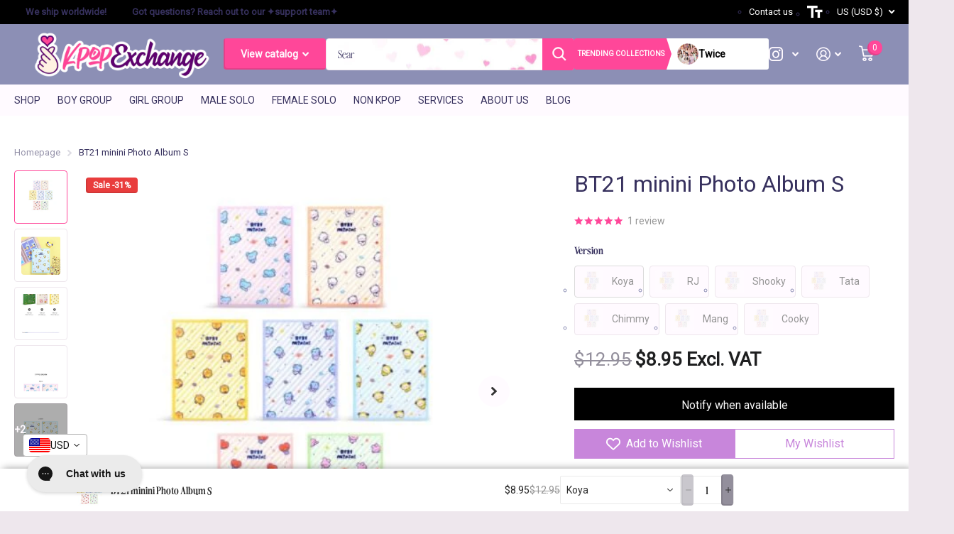

--- FILE ---
content_type: text/html; charset=utf-8
request_url: https://www.kpop.exchange/products/bt21-minini-photo-album-s
body_size: 63213
content:
<!doctype html>
<html
  lang="en"
  data-theme="xtra"
  dir="ltr"
  class="no-js  "
>
  <head>
    


<link rel="preload" as="image" href="//www.kpop.exchange/cdn/shop/products/BT21mininiPhotoAlbumS_800x.jpg?v=1757915304">




<link rel="preconnect" href="//fonts.shopifycdn.com/" crossorigin>
<link rel="preconnect" href="//v.shopify.com/" crossorigin>
<link rel="dns-prefetch" href="//www.kpop.exchange" crossorigin>
<link rel="dns-prefetch" href="//kpop-exchange.myshopify.com" crossorigin>
<link rel="dns-prefetch" href="//cdn.shopify.com" crossorigin>
<link rel="dns-prefetch" href="//v.shopify.com" crossorigin>
<link rel="dns-prefetch" href="//fonts.shopifycdn.com" crossorigin>
    <script>
  YETT_BLACKLIST = [/klaviyo/,/smile/,/stamped/,/hextom/,/gorgias/,/appsolve/,/vitals/,/boldapps/,/pushowl/,/convertcart/]
  !function(t,e){"object"==typeof exports&&"undefined"!=typeof module?e(exports):"function"==typeof define&&define.amd?define(["exports"],e):e(t.yett={})}(this,function(t){"use strict";var e={blacklist:window.YETT_BLACKLIST,whitelist:window.YETT_WHITELIST},r={blacklisted:[]},n=function(t,r){return t&&(!r||"javascript/blocked"!==r)&&(!e.blacklist||e.blacklist.some(function(e){return e.test(t)}))&&(!e.whitelist||e.whitelist.every(function(e){return!e.test(t)}))},i=function(t){var r=t.getAttribute("src");return e.blacklist&&e.blacklist.every(function(t){return!t.test(r)})||e.whitelist&&e.whitelist.some(function(t){return t.test(r)})},c=new MutationObserver(function(t){t.forEach(function(t){for(var e=t.addedNodes,i=function(t){var i=e[t];if(1===i.nodeType&&"SCRIPT"===i.tagName){var c=i.src,o=i.type;if(n(c,o)){r.blacklisted.push(i.cloneNode()),i.type="javascript/blocked";i.addEventListener("beforescriptexecute",function t(e){"javascript/blocked"===i.getAttribute("type")&&e.preventDefault(),i.removeEventListener("beforescriptexecute",t)}),i.parentElement.removeChild(i)}}},c=0;c<e.length;c++)i(c)})});c.observe(document.documentElement,{childList:!0,subtree:!0});var o=document.createElement;document.createElement=function(){for(var t=arguments.length,e=Array(t),r=0;r<t;r++)e[r]=arguments[r];if("script"!==e[0].toLowerCase())return o.bind(document).apply(void 0,e);var i=o.bind(document).apply(void 0,e),c=i.setAttribute.bind(i);return Object.defineProperties(i,{src:{get:function(){return i.getAttribute("src")},set:function(t){return n(t,i.type)&&c("type","javascript/blocked"),c("src",t),!0}},type:{set:function(t){var e=n(i.src,i.type)?"javascript/blocked":t;return c("type",e),!0}}}),i.setAttribute=function(t,e){"type"===t||"src"===t?i[t]=e:HTMLScriptElement.prototype.setAttribute.call(i,t,e)},i};var l=function(t){if(Array.isArray(t)){for(var e=0,r=Array(t.length);e<t.length;e++)r[e]=t[e];return r}return Array.from(t)},a=new RegExp("[|\\{}()[\\]^$+*?.]","g");t.unblock=function(){for(var t=arguments.length,n=Array(t),o=0;o<t;o++)n[o]=arguments[o];n.length<1?(e.blacklist=[],e.whitelist=[]):(e.blacklist&&(e.blacklist=e.blacklist.filter(function(t){return n.every(function(e){return!t.test(e)})})),e.whitelist&&(e.whitelist=[].concat(l(e.whitelist),l(n.map(function(t){var r=".*"+t.replace(a,"\\$&")+".*";return e.whitelist.find(function(t){return t.toString()===r.toString()})?null:new RegExp(r)}).filter(Boolean)))));for(var s=document.querySelectorAll('script[type="javascript/blocked"]'),u=0;u<s.length;u++){var p=s[u];i(p)&&(p.type="application/javascript",r.blacklisted.push(p),p.parentElement.removeChild(p))}var d=0;[].concat(l(r.blacklisted)).forEach(function(t,e){if(i(t)){var n=document.createElement("script");n.setAttribute("src",t.src),n.setAttribute("type","application/javascript"),document.head.appendChild(n),r.blacklisted.splice(e-d,1),d++}}),e.blacklist&&e.blacklist.length<1&&c.disconnect()},Object.defineProperty(t,"__esModule",{value:!0})});
</script>
    



    

    <meta charset="utf-8">
    <meta http-equiv="x-ua-compatible" content="ie=edge">
    <title>
      BT21 minini Photo Album S
       &ndash; Kpop Exchange
    </title><meta name="description" content="BT21 minini Photo Album S is part of the Line Friends Collection and some of the best BT21 merch. Kpop Exchange BT21 cartoon merch includes all the Line Friends Characters featuring Tata (V), Mang (J-Hope), Chimmy (Jimin), RJ (Jin), Koya (RM), Cooky (Jung-Kook), Shooky (Suga), Van (ARMY)! About This Product Want to hav"><meta name="google-site-verification" content="VtV9E-BW0u-W8blR_5UMSzI2HKVuuYfQziy9RsJTo1M">
    <meta name="theme-color" content="">
    <meta name="MobileOptimized" content="320">
    <meta name="HandheldFriendly" content="true">
    <meta
      name="viewport"
      content="width=device-width, initial-scale=1, minimum-scale=1, maximum-scale=5, viewport-fit=cover, shrink-to-fit=no"
    >
    <meta name="msapplication-config" content="//www.kpop.exchange/cdn/shop/t/30/assets/browserconfig.xml?v=52024572095365081671741311413">
    <link rel="canonical" href="https://www.kpop.exchange/products/bt21-minini-photo-album-s">
    <link rel="preconnect" href="https://cdn.shopify.com" crossorigin>
    <link rel="preconnect" href="https://fonts.shopifycdn.com" crossorigin><link rel="preload" as="style" href="//www.kpop.exchange/cdn/shop/t/30/assets/screen.css?v=34592725020245185701741327782">
    <link rel="preload" as="style" href="//www.kpop.exchange/cdn/shop/t/30/assets/theme-xtra.css?v=138046518840537839871741311482">
    <link rel="preload" as="style" href="//www.kpop.exchange/cdn/shop/t/30/assets/screen-settings.css?v=100869406257557743161764302396">
    
    <link rel="preload" as="font" href="//www.kpop.exchange/cdn/fonts/montserrat/montserrat_n4.81949fa0ac9fd2021e16436151e8eaa539321637.woff2" type="font/woff2" crossorigin>
    <link rel="preload" as="font" href="//www.kpop.exchange/cdn/fonts/montserrat/montserrat_n5.07ef3781d9c78c8b93c98419da7ad4fbeebb6635.woff2" type="font/woff2" crossorigin>
    <link rel="preload" as="font" href="//www.kpop.exchange/cdn/shop/t/30/assets/xtra.woff2?v=39519511259337068301741311489" crossorigin>
    <link media="screen" rel="stylesheet" href="//www.kpop.exchange/cdn/shop/t/30/assets/screen.css?v=34592725020245185701741327782" id="core-css">
    <link media="screen" rel="stylesheet" href="//www.kpop.exchange/cdn/shop/t/30/assets/theme-xtra.css?v=138046518840537839871741311482" id="xtra-css">
    <link
      rel="stylesheet"
      href="https://cdnjs.cloudflare.com/ajax/libs/font-awesome/6.6.0/css/all.min.css"
      integrity="sha512-Kc323vGBEqzTmouAECnVceyQqyqdsSiqLQISBL29aUW4U/M7pSPA/gEUZQqv1cwx4OnYxTxve5UMg5GT6L4JJg=="
      crossorigin="anonymous"
      referrerpolicy="no-referrer"
    >

    <link rel="preconnect" href="https://fonts.googleapis.com">
    <link rel="preconnect" href="https://fonts.gstatic.com" crossorigin>
    <link
      href="https://fonts.googleapis.com/css2?family=Cardo:ital,wght@0,400;0,700;1,400&family=Judson:ital,wght@0,400;0,700;1,400&family=Montserrat:ital,wght@0,100..900;1,100..900&family=Source+Sans+3:ital,wght@0,200..900;1,200..900&display=swap"
      rel="stylesheet"
    >

    <noscript><link rel="stylesheet" href="//www.kpop.exchange/cdn/shop/t/30/assets/async-menu.css?v=36590982183417486461741311405"></noscript><link media="screen" rel="stylesheet" href="//www.kpop.exchange/cdn/shop/t/30/assets/page-product.css?v=151880372471234869641741311464" id="product-css"><link media="screen" rel="stylesheet" href="//www.kpop.exchange/cdn/shop/t/30/assets/screen-settings.css?v=100869406257557743161764302396" id="custom-css">
<link rel="icon" href="//www.kpop.exchange/cdn/shop/files/32X32-W.jpg?crop=center&height=32&v=1695134338&width=32" type="image/png">
      <link rel="mask-icon" href="safari-pinned-tab.svg" color="#333333">
      <link rel="apple-touch-icon" href="apple-touch-icon.png"><link rel="manifest" href="//www.kpop.exchange/cdn/shop/t/30/assets/manifest.json?v=69675086569049310631741311462">
    <link rel="preconnect" href="//cdn.shopify.com">
    <script>
      document.documentElement.classList.remove('no-js'); document.documentElement.classList.add('js');
    </script>
    <meta name="msapplication-config" content="//www.kpop.exchange/cdn/shop/t/30/assets/browserconfig.xml?v=52024572095365081671741311413">
<meta property="og:title" content="BT21 minini Photo Album S">
<meta property="og:type" content="product">
<meta property="og:description" content="BT21 minini Photo Album S is part of the Line Friends Collection and some of the best BT21 merch. Kpop Exchange BT21 cartoon merch includes all the Line Friends Characters featuring Tata (V), Mang (J-Hope), Chimmy (Jimin), RJ (Jin), Koya (RM), Cooky (Jung-Kook), Shooky (Suga), Van (ARMY)! About This Product Want to hav">
<meta property="og:site_name" content="Kpop Exchange">
<meta property="og:url" content="https://www.kpop.exchange/products/bt21-minini-photo-album-s">

  
  <meta property="product:price:amount" content="$8.95">
  <meta property="og:price:amount" content="$8.95">
  <meta property="og:price:currency" content="USD">
  <meta property="og:availability" content="out of stock" />

<meta property="og:image" content="//www.kpop.exchange/cdn/shop/products/BT21mininiPhotoAlbumS.jpg?crop=center&height=500&v=1757915304&width=600">

<meta name="twitter:title" content="BT21 minini Photo Album S">
<meta name="twitter:description" content="BT21 minini Photo Album S is part of the Line Friends Collection and some of the best BT21 merch. Kpop Exchange BT21 cartoon merch includes all the Line Friends Characters featuring Tata (V), Mang (J-Hope), Chimmy (Jimin), RJ (Jin), Koya (RM), Cooky (Jung-Kook), Shooky (Suga), Van (ARMY)! About This Product Want to hav">
<meta name="twitter:site" content="Kpop Exchange">

<meta property="twitter:image" content="//www.kpop.exchange/cdn/shop/products/BT21mininiPhotoAlbumS.jpg?crop=center&height=500&v=1757915304&width=600">
<script type="application/ld+json">
  [{
        "@context": "http://schema.org",
        "@type": "Product",
        "name": "BT21 minini Photo Album S",
        "url": "https://www.kpop.exchange/products/bt21-minini-photo-album-s","brand": { "@type": "Brand", "name": "BT21" },"description": "\nBT21 minini Photo Album S is part of the Line Friends Collection and some of the best BT21 merch. Kpop Exchange BT21 cartoon merch includes all the Line Friends Characters featuring Tata (V), Mang (J-Hope), Chimmy (Jimin), RJ (Jin), Koya (RM), Cooky (Jung-Kook), Shooky (Suga), Van (ARMY)!\n\nAbout This Product\nWant to have a cute and safe safe and cute way to store photocards of your bias, stickers, postcards, etc? This BT21 Photo Album Mini is perfect for that! and it's small enough to bring with you everywhere!\n100% Official\n\n100% brand new and high quality.\nOptions: Cooky, Chimmy, Tata, Mang, RJ, Koya, Shooky\nPackage Includes: 1* photcard holder\n\n Material :  PP, PVC\n\nSize : 132 x 20 x 177mm\n\nShipping:\n* Every order comes with a tracking number* Shipped from Denver, Colorado, USA \n\n\n\n","image": "//www.kpop.exchange/cdn/shop/products/BT21mininiPhotoAlbumS.jpg?crop=center&height=500&v=1757915304&width=600","gtin8": "8809883260356","sku": "BT21-minini-Photo-Album-S-Koya","offers": {
          "@type": "Offer",
          "price": "8.95",
          "url": "https://www.kpop.exchange/products/bt21-minini-photo-album-s",
          "priceValidUntil": "2027-01-17",
          "priceCurrency": "USD"}
      },{
      "@context": "http://schema.org/",
      "@type": "Organization",
      "url": "https://www.kpop.exchange/products/bt21-minini-photo-album-s",
      "name": "Kpop Exchange",
      "legalName": "Kpop Exchange",
      "description": "BT21 minini Photo Album S is part of the Line Friends Collection and some of the best BT21 merch. Kpop Exchange BT21 cartoon merch includes all the Line Friends Characters featuring Tata (V), Mang (J-Hope), Chimmy (Jimin), RJ (Jin), Koya (RM), Cooky (Jung-Kook), Shooky (Suga), Van (ARMY)! About This Product Want to hav","contactPoint": {
        "@type": "ContactPoint",
        "contactType": "Customer service",
        "telephone": "7205099083"
      },
      "address": {
        "@type": "PostalAddress",
        "streetAddress": "103 Glenmoor Ln",
        "addressLocality": "Cherry Hills Village",
        "postalCode": "80113",
        "addressCountry": "UNITED STATES"
      }
    },
    {
      "@context": "http://schema.org",
      "@type": "WebSite",
      "url": "https://www.kpop.exchange/products/bt21-minini-photo-album-s",
      "name": "Kpop Exchange",
      "description": "BT21 minini Photo Album S is part of the Line Friends Collection and some of the best BT21 merch. Kpop Exchange BT21 cartoon merch includes all the Line Friends Characters featuring Tata (V), Mang (J-Hope), Chimmy (Jimin), RJ (Jin), Koya (RM), Cooky (Jung-Kook), Shooky (Suga), Van (ARMY)! About This Product Want to hav",
      "author": [
        {
          "@type": "Organization",
          "url": "https://www.someoneyouknow.online",
          "name": "Someoneyouknow",
          "address": {
            "@type": "PostalAddress",
            "streetAddress": "Wilhelminaplein 25",
            "addressLocality": "Eindhoven",
            "addressRegion": "NB",
            "postalCode": "5611 HG",
            "addressCountry": "NL"
          }
        }
      ]
    }
  ]
</script>

<link media="screen" rel="stylesheet" href="//www.kpop.exchange/cdn/shop/t/30/assets/globo-css.css?v=143504913395601899041741311461" id="globo-css">
    <script src="//searchanise-ef84.kxcdn.com/widgets/shopify/init.js?a=0V9V7B5H6g"></script><script>window.performance && window.performance.mark && window.performance.mark('shopify.content_for_header.start');</script><meta id="shopify-digital-wallet" name="shopify-digital-wallet" content="/32541016201/digital_wallets/dialog">
<meta name="shopify-checkout-api-token" content="dd6c0fb3e8b7c2386640edc3c5841d7f">
<meta id="in-context-paypal-metadata" data-shop-id="32541016201" data-venmo-supported="false" data-environment="production" data-locale="en_US" data-paypal-v4="true" data-currency="USD">
<link rel="alternate" hreflang="x-default" href="https://www.kpop.exchange/products/bt21-minini-photo-album-s">
<link rel="alternate" hreflang="en" href="https://www.kpop.exchange/products/bt21-minini-photo-album-s">
<link rel="alternate" hreflang="en-HU" href="https://www.kpop.exchange/en-hu/products/bt21-minini-photo-album-s">
<link rel="alternate" type="application/json+oembed" href="https://www.kpop.exchange/products/bt21-minini-photo-album-s.oembed">
<script async="async" src="/checkouts/internal/preloads.js?locale=en-US"></script>
<link rel="preconnect" href="https://shop.app" crossorigin="anonymous">
<script async="async" src="https://shop.app/checkouts/internal/preloads.js?locale=en-US&shop_id=32541016201" crossorigin="anonymous"></script>
<script id="apple-pay-shop-capabilities" type="application/json">{"shopId":32541016201,"countryCode":"US","currencyCode":"USD","merchantCapabilities":["supports3DS"],"merchantId":"gid:\/\/shopify\/Shop\/32541016201","merchantName":"Kpop Exchange","requiredBillingContactFields":["postalAddress","email","phone"],"requiredShippingContactFields":["postalAddress","email","phone"],"shippingType":"shipping","supportedNetworks":["visa","masterCard","amex","discover","elo","jcb"],"total":{"type":"pending","label":"Kpop Exchange","amount":"1.00"},"shopifyPaymentsEnabled":true,"supportsSubscriptions":true}</script>
<script id="shopify-features" type="application/json">{"accessToken":"dd6c0fb3e8b7c2386640edc3c5841d7f","betas":["rich-media-storefront-analytics"],"domain":"www.kpop.exchange","predictiveSearch":true,"shopId":32541016201,"locale":"en"}</script>
<script>var Shopify = Shopify || {};
Shopify.shop = "kpop-exchange.myshopify.com";
Shopify.locale = "en";
Shopify.currency = {"active":"USD","rate":"1.0"};
Shopify.country = "US";
Shopify.theme = {"name":"(Mar 7) Copy of MeroxIO Optimized - (DEVELOPMENT)","id":147649429756,"schema_name":"Xtra","schema_version":"3.3.0","theme_store_id":1609,"role":"main"};
Shopify.theme.handle = "null";
Shopify.theme.style = {"id":null,"handle":null};
Shopify.cdnHost = "www.kpop.exchange/cdn";
Shopify.routes = Shopify.routes || {};
Shopify.routes.root = "/";</script>
<script type="module">!function(o){(o.Shopify=o.Shopify||{}).modules=!0}(window);</script>
<script>!function(o){function n(){var o=[];function n(){o.push(Array.prototype.slice.apply(arguments))}return n.q=o,n}var t=o.Shopify=o.Shopify||{};t.loadFeatures=n(),t.autoloadFeatures=n()}(window);</script>
<script>
  window.ShopifyPay = window.ShopifyPay || {};
  window.ShopifyPay.apiHost = "shop.app\/pay";
  window.ShopifyPay.redirectState = null;
</script>
<script id="shop-js-analytics" type="application/json">{"pageType":"product"}</script>
<script defer="defer" async type="module" src="//www.kpop.exchange/cdn/shopifycloud/shop-js/modules/v2/client.init-shop-cart-sync_C5BV16lS.en.esm.js"></script>
<script defer="defer" async type="module" src="//www.kpop.exchange/cdn/shopifycloud/shop-js/modules/v2/chunk.common_CygWptCX.esm.js"></script>
<script type="module">
  await import("//www.kpop.exchange/cdn/shopifycloud/shop-js/modules/v2/client.init-shop-cart-sync_C5BV16lS.en.esm.js");
await import("//www.kpop.exchange/cdn/shopifycloud/shop-js/modules/v2/chunk.common_CygWptCX.esm.js");

  window.Shopify.SignInWithShop?.initShopCartSync?.({"fedCMEnabled":true,"windoidEnabled":true});

</script>
<script defer="defer" async type="module" src="//www.kpop.exchange/cdn/shopifycloud/shop-js/modules/v2/client.payment-terms_CZxnsJam.en.esm.js"></script>
<script defer="defer" async type="module" src="//www.kpop.exchange/cdn/shopifycloud/shop-js/modules/v2/chunk.common_CygWptCX.esm.js"></script>
<script defer="defer" async type="module" src="//www.kpop.exchange/cdn/shopifycloud/shop-js/modules/v2/chunk.modal_D71HUcav.esm.js"></script>
<script type="module">
  await import("//www.kpop.exchange/cdn/shopifycloud/shop-js/modules/v2/client.payment-terms_CZxnsJam.en.esm.js");
await import("//www.kpop.exchange/cdn/shopifycloud/shop-js/modules/v2/chunk.common_CygWptCX.esm.js");
await import("//www.kpop.exchange/cdn/shopifycloud/shop-js/modules/v2/chunk.modal_D71HUcav.esm.js");

  
</script>
<script>
  window.Shopify = window.Shopify || {};
  if (!window.Shopify.featureAssets) window.Shopify.featureAssets = {};
  window.Shopify.featureAssets['shop-js'] = {"shop-cart-sync":["modules/v2/client.shop-cart-sync_ZFArdW7E.en.esm.js","modules/v2/chunk.common_CygWptCX.esm.js"],"init-fed-cm":["modules/v2/client.init-fed-cm_CmiC4vf6.en.esm.js","modules/v2/chunk.common_CygWptCX.esm.js"],"shop-button":["modules/v2/client.shop-button_tlx5R9nI.en.esm.js","modules/v2/chunk.common_CygWptCX.esm.js"],"shop-cash-offers":["modules/v2/client.shop-cash-offers_DOA2yAJr.en.esm.js","modules/v2/chunk.common_CygWptCX.esm.js","modules/v2/chunk.modal_D71HUcav.esm.js"],"init-windoid":["modules/v2/client.init-windoid_sURxWdc1.en.esm.js","modules/v2/chunk.common_CygWptCX.esm.js"],"shop-toast-manager":["modules/v2/client.shop-toast-manager_ClPi3nE9.en.esm.js","modules/v2/chunk.common_CygWptCX.esm.js"],"init-shop-email-lookup-coordinator":["modules/v2/client.init-shop-email-lookup-coordinator_B8hsDcYM.en.esm.js","modules/v2/chunk.common_CygWptCX.esm.js"],"init-shop-cart-sync":["modules/v2/client.init-shop-cart-sync_C5BV16lS.en.esm.js","modules/v2/chunk.common_CygWptCX.esm.js"],"avatar":["modules/v2/client.avatar_BTnouDA3.en.esm.js"],"pay-button":["modules/v2/client.pay-button_FdsNuTd3.en.esm.js","modules/v2/chunk.common_CygWptCX.esm.js"],"init-customer-accounts":["modules/v2/client.init-customer-accounts_DxDtT_ad.en.esm.js","modules/v2/client.shop-login-button_C5VAVYt1.en.esm.js","modules/v2/chunk.common_CygWptCX.esm.js","modules/v2/chunk.modal_D71HUcav.esm.js"],"init-shop-for-new-customer-accounts":["modules/v2/client.init-shop-for-new-customer-accounts_ChsxoAhi.en.esm.js","modules/v2/client.shop-login-button_C5VAVYt1.en.esm.js","modules/v2/chunk.common_CygWptCX.esm.js","modules/v2/chunk.modal_D71HUcav.esm.js"],"shop-login-button":["modules/v2/client.shop-login-button_C5VAVYt1.en.esm.js","modules/v2/chunk.common_CygWptCX.esm.js","modules/v2/chunk.modal_D71HUcav.esm.js"],"init-customer-accounts-sign-up":["modules/v2/client.init-customer-accounts-sign-up_CPSyQ0Tj.en.esm.js","modules/v2/client.shop-login-button_C5VAVYt1.en.esm.js","modules/v2/chunk.common_CygWptCX.esm.js","modules/v2/chunk.modal_D71HUcav.esm.js"],"shop-follow-button":["modules/v2/client.shop-follow-button_Cva4Ekp9.en.esm.js","modules/v2/chunk.common_CygWptCX.esm.js","modules/v2/chunk.modal_D71HUcav.esm.js"],"checkout-modal":["modules/v2/client.checkout-modal_BPM8l0SH.en.esm.js","modules/v2/chunk.common_CygWptCX.esm.js","modules/v2/chunk.modal_D71HUcav.esm.js"],"lead-capture":["modules/v2/client.lead-capture_Bi8yE_yS.en.esm.js","modules/v2/chunk.common_CygWptCX.esm.js","modules/v2/chunk.modal_D71HUcav.esm.js"],"shop-login":["modules/v2/client.shop-login_D6lNrXab.en.esm.js","modules/v2/chunk.common_CygWptCX.esm.js","modules/v2/chunk.modal_D71HUcav.esm.js"],"payment-terms":["modules/v2/client.payment-terms_CZxnsJam.en.esm.js","modules/v2/chunk.common_CygWptCX.esm.js","modules/v2/chunk.modal_D71HUcav.esm.js"]};
</script>
<script>(function() {
  var isLoaded = false;
  function asyncLoad() {
    if (isLoaded) return;
    isLoaded = true;
    var urls = ["https:\/\/cdn1.stamped.io\/files\/widget.min.js?shop=kpop-exchange.myshopify.com","https:\/\/static.affiliatly.com\/shopify\/v3\/shopify.js?affiliatly_code=AF-1041505\u0026shop=kpop-exchange.myshopify.com","https:\/\/trustbadge.shopclimb.com\/files\/js\/dist\/trustbadge.min.js?shop=kpop-exchange.myshopify.com","https:\/\/js.smile.io\/v1\/smile-shopify.js?shop=kpop-exchange.myshopify.com","https:\/\/config.gorgias.chat\/bundle-loader\/01GYCCSF43YBEADND6RN50ZX84?source=shopify1click\u0026shop=kpop-exchange.myshopify.com","https:\/\/reconvert-cdn.com\/assets\/js\/store_reconvert_node.js?v=2\u0026scid=MTAwMzYzZGYzMWY2ZmI3MjU0NThlMDRlYzRhZmM4ZGEuYzA3YWFjNjczNWM1Y2U2YmVhYTIzMzhkZTM0MDgwM2Q=\u0026shop=kpop-exchange.myshopify.com","https:\/\/reconvert-cdn.com\/assets\/js\/reconvert_script_tags.mini.js?scid=MTAwMzYzZGYzMWY2ZmI3MjU0NThlMDRlYzRhZmM4ZGEuYzA3YWFjNjczNWM1Y2U2YmVhYTIzMzhkZTM0MDgwM2Q=\u0026shop=kpop-exchange.myshopify.com","https:\/\/storage.nfcube.com\/instafeed-1132cae470ee8b360d7d5a6d40c73129.js?shop=kpop-exchange.myshopify.com","https:\/\/cdn.9gtb.com\/loader.js?g_cvt_id=a54a9a05-4ef8-4a7d-9c23-144557eadf49\u0026shop=kpop-exchange.myshopify.com","\/\/cdn.shopify.com\/proxy\/660ea330a167444ff9c1a6cdbbf9689a4715dd8286a4f756e04b2bcb9ffd5288\/cdn.singleassets.com\/storefront-legacy\/single-ui-content-gating-0.0.854.js?shop=kpop-exchange.myshopify.com\u0026sp-cache-control=cHVibGljLCBtYXgtYWdlPTkwMA"];
    for (var i = 0; i < urls.length; i++) {
      var s = document.createElement('script');
      s.type = 'text/javascript';
      s.async = true;
      s.src = urls[i];
      var x = document.getElementsByTagName('script')[0];
      x.parentNode.insertBefore(s, x);
    }
  };
  if(window.attachEvent) {
    window.attachEvent('onload', asyncLoad);
  } else {
    window.addEventListener('load', asyncLoad, false);
  }
})();</script>
<script id="__st">var __st={"a":32541016201,"offset":-25200,"reqid":"032a7e38-5e63-4a16-8f06-667c4dae2759-1768635090","pageurl":"www.kpop.exchange\/products\/bt21-minini-photo-album-s","u":"24103d1ac3a4","p":"product","rtyp":"product","rid":7959043277052};</script>
<script>window.ShopifyPaypalV4VisibilityTracking = true;</script>
<script id="captcha-bootstrap">!function(){'use strict';const t='contact',e='account',n='new_comment',o=[[t,t],['blogs',n],['comments',n],[t,'customer']],c=[[e,'customer_login'],[e,'guest_login'],[e,'recover_customer_password'],[e,'create_customer']],r=t=>t.map((([t,e])=>`form[action*='/${t}']:not([data-nocaptcha='true']) input[name='form_type'][value='${e}']`)).join(','),a=t=>()=>t?[...document.querySelectorAll(t)].map((t=>t.form)):[];function s(){const t=[...o],e=r(t);return a(e)}const i='password',u='form_key',d=['recaptcha-v3-token','g-recaptcha-response','h-captcha-response',i],f=()=>{try{return window.sessionStorage}catch{return}},m='__shopify_v',_=t=>t.elements[u];function p(t,e,n=!1){try{const o=window.sessionStorage,c=JSON.parse(o.getItem(e)),{data:r}=function(t){const{data:e,action:n}=t;return t[m]||n?{data:e,action:n}:{data:t,action:n}}(c);for(const[e,n]of Object.entries(r))t.elements[e]&&(t.elements[e].value=n);n&&o.removeItem(e)}catch(o){console.error('form repopulation failed',{error:o})}}const l='form_type',E='cptcha';function T(t){t.dataset[E]=!0}const w=window,h=w.document,L='Shopify',v='ce_forms',y='captcha';let A=!1;((t,e)=>{const n=(g='f06e6c50-85a8-45c8-87d0-21a2b65856fe',I='https://cdn.shopify.com/shopifycloud/storefront-forms-hcaptcha/ce_storefront_forms_captcha_hcaptcha.v1.5.2.iife.js',D={infoText:'Protected by hCaptcha',privacyText:'Privacy',termsText:'Terms'},(t,e,n)=>{const o=w[L][v],c=o.bindForm;if(c)return c(t,g,e,D).then(n);var r;o.q.push([[t,g,e,D],n]),r=I,A||(h.body.append(Object.assign(h.createElement('script'),{id:'captcha-provider',async:!0,src:r})),A=!0)});var g,I,D;w[L]=w[L]||{},w[L][v]=w[L][v]||{},w[L][v].q=[],w[L][y]=w[L][y]||{},w[L][y].protect=function(t,e){n(t,void 0,e),T(t)},Object.freeze(w[L][y]),function(t,e,n,w,h,L){const[v,y,A,g]=function(t,e,n){const i=e?o:[],u=t?c:[],d=[...i,...u],f=r(d),m=r(i),_=r(d.filter((([t,e])=>n.includes(e))));return[a(f),a(m),a(_),s()]}(w,h,L),I=t=>{const e=t.target;return e instanceof HTMLFormElement?e:e&&e.form},D=t=>v().includes(t);t.addEventListener('submit',(t=>{const e=I(t);if(!e)return;const n=D(e)&&!e.dataset.hcaptchaBound&&!e.dataset.recaptchaBound,o=_(e),c=g().includes(e)&&(!o||!o.value);(n||c)&&t.preventDefault(),c&&!n&&(function(t){try{if(!f())return;!function(t){const e=f();if(!e)return;const n=_(t);if(!n)return;const o=n.value;o&&e.removeItem(o)}(t);const e=Array.from(Array(32),(()=>Math.random().toString(36)[2])).join('');!function(t,e){_(t)||t.append(Object.assign(document.createElement('input'),{type:'hidden',name:u})),t.elements[u].value=e}(t,e),function(t,e){const n=f();if(!n)return;const o=[...t.querySelectorAll(`input[type='${i}']`)].map((({name:t})=>t)),c=[...d,...o],r={};for(const[a,s]of new FormData(t).entries())c.includes(a)||(r[a]=s);n.setItem(e,JSON.stringify({[m]:1,action:t.action,data:r}))}(t,e)}catch(e){console.error('failed to persist form',e)}}(e),e.submit())}));const S=(t,e)=>{t&&!t.dataset[E]&&(n(t,e.some((e=>e===t))),T(t))};for(const o of['focusin','change'])t.addEventListener(o,(t=>{const e=I(t);D(e)&&S(e,y())}));const B=e.get('form_key'),M=e.get(l),P=B&&M;t.addEventListener('DOMContentLoaded',(()=>{const t=y();if(P)for(const e of t)e.elements[l].value===M&&p(e,B);[...new Set([...A(),...v().filter((t=>'true'===t.dataset.shopifyCaptcha))])].forEach((e=>S(e,t)))}))}(h,new URLSearchParams(w.location.search),n,t,e,['guest_login'])})(!0,!0)}();</script>
<script integrity="sha256-4kQ18oKyAcykRKYeNunJcIwy7WH5gtpwJnB7kiuLZ1E=" data-source-attribution="shopify.loadfeatures" defer="defer" src="//www.kpop.exchange/cdn/shopifycloud/storefront/assets/storefront/load_feature-a0a9edcb.js" crossorigin="anonymous"></script>
<script crossorigin="anonymous" defer="defer" src="//www.kpop.exchange/cdn/shopifycloud/storefront/assets/shopify_pay/storefront-65b4c6d7.js?v=20250812"></script>
<script data-source-attribution="shopify.dynamic_checkout.dynamic.init">var Shopify=Shopify||{};Shopify.PaymentButton=Shopify.PaymentButton||{isStorefrontPortableWallets:!0,init:function(){window.Shopify.PaymentButton.init=function(){};var t=document.createElement("script");t.src="https://www.kpop.exchange/cdn/shopifycloud/portable-wallets/latest/portable-wallets.en.js",t.type="module",document.head.appendChild(t)}};
</script>
<script data-source-attribution="shopify.dynamic_checkout.buyer_consent">
  function portableWalletsHideBuyerConsent(e){var t=document.getElementById("shopify-buyer-consent"),n=document.getElementById("shopify-subscription-policy-button");t&&n&&(t.classList.add("hidden"),t.setAttribute("aria-hidden","true"),n.removeEventListener("click",e))}function portableWalletsShowBuyerConsent(e){var t=document.getElementById("shopify-buyer-consent"),n=document.getElementById("shopify-subscription-policy-button");t&&n&&(t.classList.remove("hidden"),t.removeAttribute("aria-hidden"),n.addEventListener("click",e))}window.Shopify?.PaymentButton&&(window.Shopify.PaymentButton.hideBuyerConsent=portableWalletsHideBuyerConsent,window.Shopify.PaymentButton.showBuyerConsent=portableWalletsShowBuyerConsent);
</script>
<script>
  function portableWalletsCleanup(e){e&&e.src&&console.error("Failed to load portable wallets script "+e.src);var t=document.querySelectorAll("shopify-accelerated-checkout .shopify-payment-button__skeleton, shopify-accelerated-checkout-cart .wallet-cart-button__skeleton"),e=document.getElementById("shopify-buyer-consent");for(let e=0;e<t.length;e++)t[e].remove();e&&e.remove()}function portableWalletsNotLoadedAsModule(e){e instanceof ErrorEvent&&"string"==typeof e.message&&e.message.includes("import.meta")&&"string"==typeof e.filename&&e.filename.includes("portable-wallets")&&(window.removeEventListener("error",portableWalletsNotLoadedAsModule),window.Shopify.PaymentButton.failedToLoad=e,"loading"===document.readyState?document.addEventListener("DOMContentLoaded",window.Shopify.PaymentButton.init):window.Shopify.PaymentButton.init())}window.addEventListener("error",portableWalletsNotLoadedAsModule);
</script>

<script type="module" src="https://www.kpop.exchange/cdn/shopifycloud/portable-wallets/latest/portable-wallets.en.js" onError="portableWalletsCleanup(this)" crossorigin="anonymous"></script>
<script nomodule>
  document.addEventListener("DOMContentLoaded", portableWalletsCleanup);
</script>

<link id="shopify-accelerated-checkout-styles" rel="stylesheet" media="screen" href="https://www.kpop.exchange/cdn/shopifycloud/portable-wallets/latest/accelerated-checkout-backwards-compat.css" crossorigin="anonymous">
<style id="shopify-accelerated-checkout-cart">
        #shopify-buyer-consent {
  margin-top: 1em;
  display: inline-block;
  width: 100%;
}

#shopify-buyer-consent.hidden {
  display: none;
}

#shopify-subscription-policy-button {
  background: none;
  border: none;
  padding: 0;
  text-decoration: underline;
  font-size: inherit;
  cursor: pointer;
}

#shopify-subscription-policy-button::before {
  box-shadow: none;
}

      </style>

<script>window.performance && window.performance.mark && window.performance.mark('shopify.content_for_header.end');</script><script>window.BOLD = window.BOLD || {};
   window.BOLD.common = window.BOLD.common || {};
   window.BOLD.common.Shopify = window.BOLD.common.Shopify || {};
   window.BOLD.common.Shopify.shop = {
     domain: 'www.kpop.exchange',
     permanent_domain: 'kpop-exchange.myshopify.com',
     url: 'https://www.kpop.exchange',
     secure_url: 'https://www.kpop.exchange',
     money_format: "${{ amount }}",
     currency: "USD"
   };
   window.BOLD.common.Shopify.customer = {
     id: null,
     tags: null,
   };
   window.BOLD.common.Shopify.cart = {"note":null,"attributes":{},"original_total_price":0,"total_price":0,"total_discount":0,"total_weight":0.0,"item_count":0,"items":[],"requires_shipping":false,"currency":"USD","items_subtotal_price":0,"cart_level_discount_applications":[],"checkout_charge_amount":0};
   window.BOLD.common.template = 'product';window.BOLD.common.Shopify.formatMoney = function(money, format) {
       function n(t, e) {
           return "undefined" == typeof t ? e : t
       }
       function r(t, e, r, i) {
           if (e = n(e, 2),
               r = n(r, ","),
               i = n(i, "."),
           isNaN(t) || null == t)
               return 0;
           t = (t / 100).toFixed(e);
           var o = t.split(".")
               , a = o[0].replace(/(\d)(?=(\d\d\d)+(?!\d))/g, "$1" + r)
               , s = o[1] ? i + o[1] : "";
           return a + s
       }
       "string" == typeof money && (money = money.replace(".", ""));
       var i = ""
           , o = /\{\{\s*(\w+)\s*\}\}/
           , a = format || window.BOLD.common.Shopify.shop.money_format || window.Shopify.money_format || "$ {{ amount }}";
       switch (a.match(o)[1]) {
           case "amount":
               i = r(money, 2, ",", ".");
               break;
           case "amount_no_decimals":
               i = r(money, 0, ",", ".");
               break;
           case "amount_with_comma_separator":
               i = r(money, 2, ".", ",");
               break;
           case "amount_no_decimals_with_comma_separator":
               i = r(money, 0, ".", ",");
               break;
           case "amount_with_space_separator":
               i = r(money, 2, " ", ",");
               break;
           case "amount_no_decimals_with_space_separator":
               i = r(money, 0, " ", ",");
               break;
           case "amount_with_apostrophe_separator":
               i = r(money, 2, "'", ".");
               break;
       }
       return a.replace(o, i);
   };
   window.BOLD.common.Shopify.saveProduct = function (handle, product) {
     if (typeof handle === 'string' && typeof window.BOLD.common.Shopify.products[handle] === 'undefined') {
       if (typeof product === 'number') {
         window.BOLD.common.Shopify.handles[product] = handle;
         product = { id: product };
       }
       window.BOLD.common.Shopify.products[handle] = product;
     }
   };
   window.BOLD.common.Shopify.saveVariant = function (variant_id, variant) {
     if (typeof variant_id === 'number' && typeof window.BOLD.common.Shopify.variants[variant_id] === 'undefined') {
       window.BOLD.common.Shopify.variants[variant_id] = variant;
     }
   };window.BOLD.common.Shopify.products = window.BOLD.common.Shopify.products || {};
   window.BOLD.common.Shopify.variants = window.BOLD.common.Shopify.variants || {};
   window.BOLD.common.Shopify.handles = window.BOLD.common.Shopify.handles || {};window.BOLD.common.Shopify.handle = "bt21-minini-photo-album-s"
window.BOLD.common.Shopify.saveProduct("bt21-minini-photo-album-s", 7959043277052);window.BOLD.common.Shopify.saveVariant(44026478723324, { product_id: 7959043277052, product_handle: "bt21-minini-photo-album-s", price: 895, group_id: '', csp_metafield: {}});window.BOLD.common.Shopify.saveVariant(44026478756092, { product_id: 7959043277052, product_handle: "bt21-minini-photo-album-s", price: 895, group_id: '', csp_metafield: {}});window.BOLD.common.Shopify.saveVariant(44026478788860, { product_id: 7959043277052, product_handle: "bt21-minini-photo-album-s", price: 895, group_id: '', csp_metafield: {}});window.BOLD.common.Shopify.saveVariant(44026478821628, { product_id: 7959043277052, product_handle: "bt21-minini-photo-album-s", price: 895, group_id: '', csp_metafield: {}});window.BOLD.common.Shopify.saveVariant(44026478854396, { product_id: 7959043277052, product_handle: "bt21-minini-photo-album-s", price: 895, group_id: '', csp_metafield: {}});window.BOLD.common.Shopify.saveVariant(44026478887164, { product_id: 7959043277052, product_handle: "bt21-minini-photo-album-s", price: 895, group_id: '', csp_metafield: {}});window.BOLD.common.Shopify.saveVariant(44026478919932, { product_id: 7959043277052, product_handle: "bt21-minini-photo-album-s", price: 895, group_id: '', csp_metafield: {}});window.BOLD.apps_installed = {"Customer Pricing":3} || {};window.BOLD.common.Shopify.metafields = window.BOLD.common.Shopify.metafields || {};window.BOLD.common.Shopify.metafields["bold_rp"] = {};window.BOLD.common.Shopify.metafields["bold_csp_defaults"] = {};window.BOLD.common.cacheParams = window.BOLD.common.cacheParams || {};
</script>
    
    

    <script>
    
    
    
    
    var gsf_conversion_data = {page_type : 'product', event : 'view_item', data : {product_data : [{variant_id : 44026478723324, product_id : 7959043277052, name : "BT21 minini Photo Album S", price : "8.95", currency : "USD", sku : "BT21-minini-Photo-Album-S-Koya", brand : "BT21", variant : "Koya", category : "PC Sleeves &amp; Binders", quantity : "0" }], total_price : "8.95", shop_currency : "USD"}};
    
</script>

    <script
      src="https://code.jquery.com/jquery-3.7.1.min.js"
      integrity="sha256-/JqT3SQfawRcv/BIHPThkBvs0OEvtFFmqPF/lYI/Cxo="
      crossorigin="anonymous"
    ></script>

    <link
      rel="stylesheet"
      href="https://cdnjs.cloudflare.com/ajax/libs/font-awesome/6.5.2/css/all.min.css"
      integrity="sha512-SnH5WK+bZxgPHs44uWIX+LLJAJ9/2PkPKZ5QiAj6Ta86w+fsb2TkcmfRyVX3pBnMFcV7oQPJkl9QevSCWr3W6A=="
      crossorigin="anonymous"
      referrerpolicy="no-referrer"
    >
    <script type="text/javascript" src="https://cdn1.stamped.io/files/widget.min.js"></script>
    <script type="text/javascript">
      //<![CDATA[
      StampedFn.init({ apiKey: '##publicAPIKey##', sId: '##storeHash##' });
      // ]]>
    </script>
<script type="application/ld+json">
[
  {
    "@context": "https://schema.org/",
    "@type": "Product",
    "name": "Xdinary Heroes 7th Mini Album 'LXVE to DEATH' – Photobook Ver.",
    "image": "https://www.kpop.exchange/cdn/shop/files/xdinary-heroes-lxve-to-death-photobook.jpg",
    "description": "Official Xdinary Heroes 7th Mini Album 'LXVE to DEATH' Photobook Version. Includes photobook, CD, photo card, and other inclusions.",
    "brand": "Xdinary Heroes",
    "sku": "XH-LXVE-PTBK",
    "offers": {
      "@type": "Offer",
      "url": "https://www.kpop.exchange/products/xdinary-heroes-lxve-to-death-photobook",
      "priceCurrency": "USD",
      "price": "21.95",
      "availability": "https://schema.org/PreOrder"
    }
  },
  {
    "@context": "https://schema.org/",
    "@type": "Product",
    "name": "Xdinary Heroes 'LXVE to DEATH' Platform Album Nemo Ver.",
    "image": "https://www.kpop.exchange/cdn/shop/files/xdinary-heroes-lxve-to-death-platform-nemo.jpg",
    "description": "Xdinary Heroes 7th Mini Album 'LXVE to DEATH' Platform (Nemo) Version. Includes digital contents and collectibles.",
    "brand": "Xdinary Heroes",
    "sku": "XH-LXVE-NEMO",
    "offers": {
      "@type": "Offer",
      "url": "https://www.kpop.exchange/products/xdinary-heroes-lxve-to-death-platform-nemo",
      "priceCurrency": "USD",
      "price": "17.95",
      "availability": "https://schema.org/PreOrder"
    }
  },
  {
    "@context": "https://schema.org/",
    "@type": "Product",
    "name": "Xdinary Heroes 7th Mini Album 'LXVE to DEATH' – Tin Case Ver.",
    "image": "https://www.kpop.exchange/cdn/shop/files/xdinary-heroes-lxve-to-death-tin-case.jpg",
    "description": "Tin Case Version of Xdinary Heroes' 7th Mini Album 'LXVE to DEATH'. Includes CD, mini photo book, and other collectibles.",
    "brand": "Xdinary Heroes",
    "sku": "XH-LXVE-TIN",
    "offers": {
      "@type": "Offer",
      "url": "https://www.kpop.exchange/products/xdinary-heroes-lxve-to-death-tin-case",
      "priceCurrency": "USD",
      "price": "24.95",
      "availability": "https://schema.org/PreOrder"
    }
  },
  {
    "@context": "https://schema.org/",
    "@type": "Product",
    "name": "ENHYPEN DICON Vol. 30 'Golden Age' (A-Type)",
    "image": "https://www.kpop.exchange/cdn/shop/files/enhypen-dicon-golden-age.jpg",
    "description": "ENHYPEN DICON Special Edition Vol.30 Golden Age (A-Type). Includes photobook, photo cards, and poster.",
    "brand": "ENHYPEN",
    "sku": "ENHYPEN-DICON-GA",
    "offers": {
      "@type": "Offer",
      "url": "https://www.kpop.exchange/products/enhypen-dicon-volume-n%C2%BA30-enhypen-golden-age",
      "priceCurrency": "USD",
      "price": "42.95",
      "availability": "https://schema.org/PreOrder"
    }
  },
  {
    "@context": "https://schema.org/",
    "@type": "Product",
    "name": "ENHYPEN DICON Vol. 30 'EVEN MORE' (B-Type)",
    "image": "https://www.kpop.exchange/cdn/shop/files/enhypen-dicon-even-more.jpg",
    "description": "ENHYPEN DICON Special Edition Vol.30 EVEN MORE (B-Type). Includes additional photos and collectibles.",
    "brand": "ENHYPEN",
    "sku": "ENHYPEN-DICON-EM",
    "offers": {
      "@type": "Offer",
      "url": "https://www.kpop.exchange/products/enhypen-dicon-volume-n%C2%BA30-enhypen-even-more",
      "priceCurrency": "USD",
      "price": "42.95",
      "availability": "https://schema.org/PreOrder"
    }
  },
  {
    "@context": "https://schema.org/",
    "@type": "Product",
    "name": "ENHYPEN World Coupon Card Collection Pilot (Basic Ver.)",
    "image": "https://www.kpop.exchange/cdn/shop/files/enhypen-world-coupon-card.jpg",
    "description": "ENHYPEN World Coupon Card Collection Pilot Basic Version – collectible coupon card set for ENHYPEN fans.",
    "brand": "ENHYPEN",
    "sku": "ENHYPEN-WCC-BASIC",
    "offers": {
      "@type": "Offer",
      "url": "https://www.kpop.exchange/products/enhypen-world-coupon-card-collection-pilot-basic-ver",
      "priceCurrency": "USD",
      "price": "18.95",
      "availability": "https://schema.org/InStock"
    }
  },
  {
    "@context": "https://schema.org/",
    "@type": "Product",
    "name": "xikers – House of Tricky: Wrecking the House (Autographed Hello82 Exclusive)",
    "image": "https://www.kpop.exchange/cdn/shop/files/xikers-hello82-autographed.jpg",
    "description": "Autographed xikers 'House of Tricky: Wrecking the House' Hello82 Exclusive album. Includes signed POUT or SEARCH version.",
    "brand": "xikers",
    "sku": "XIKERS-HOT-AUTO-H82",
    "offers": {
      "@type": "Offer",
      "url": "https://www.kpop.exchange/products/autographed-xikers-house-of-tricky-wrecking-the-house-hello82-excl",
      "priceCurrency": "USD",
      "price": "89.95",
      "availability": "https://schema.org/PreOrder"
    }
  },
  {
    "@context": "https://schema.org/",
    "@type": "Product",
    "name": "xikers – House of Tricky: Wrecking the House (Pop-Up Exclusive Boxset)",
    "image": "https://www.kpop.exchange/cdn/shop/files/xikers-house-of-tricky-popup.jpg",
    "description": "xikers House of Tricky: Wrecking the House Pop-Up Exclusive Album Boxset – limited edition set.",
    "brand": "xikers",
    "sku": "XIKERS-HOT-POPUP",
    "offers": {
      "@type": "Offer",
      "url": "https://www.kpop.exchange/products/xikers-house-of-tricky-wrecking-the-house-pop-up-excl",
      "priceCurrency": "USD",
      "price": "64.95",
      "availability": "https://schema.org/PreOrder"
    }
  },
  {
    "@context": "https://schema.org/",
    "@type": "Product",
    "name": "Stray Kids Lee Know – Harper’s Bazaar 2025-11",
    "image": "https://www.kpop.exchange/cdn/shop/files/straykids-lee-know-harpers-bazaar-2025-11.jpg",
    "description": "Lee Know of Stray Kids featured in Harper’s Bazaar November 2025 issue (three cover variants).",
    "brand": "Stray Kids",
    "sku": "SK-LKN-HB-2025-11",
    "offers": {
      "@type": "Offer",
      "url": "https://www.kpop.exchange/products/stray-kids-lee-know-magazine-harpers-bazaar-2025-11",
      "priceCurrency": "USD",
      "price": "25.95",
      "availability": "https://schema.org/PreOrder"
    }
  },
  {
    "@context": "https://schema.org/",
    "@type": "Product",
    "name": "Yeonjun – NO LABELS Part 01 [TRUNK SHORTS Ver.]",
    "image": "https://www.kpop.exchange/cdn/shop/files/yeonjun-no-labels-trunk-shorts.jpg",
    "description": "Yeonjun NO LABELS Part 01 TRUNK SHORTS Version – official album with shorts concept inclusions.",
    "brand": "Yeonjun (TXT)",
    "sku": "YJ-NOLABELS-TS",
    "offers": {
      "@type": "Offer",
      "url": "https://www.kpop.exchange/products/yeonjun-s-no-labels-part-01-trunk-shorts-ver",
      "priceCurrency": "USD",
      "price": "28.95",
      "availability": "https://schema.org/PreOrder"
    }
  },
  {
    "@context": "https://schema.org/",
    "@type": "Product",
    "name": "Yeonjun – NO LABELS Part 01 Photobook Ver.",
    "image": "https://www.kpop.exchange/cdn/shop/files/yeonjun-no-labels-photobook.jpg",
    "description": "Yeonjun NO LABELS Part 01 Photobook Version (Set-Up A/B/C) + Apple Music POB.",
    "brand": "Yeonjun (TXT)",
    "sku": "YJ-NOLABELS-PB",
    "offers": {
      "@type": "Offer",
      "url": "https://www.kpop.exchange/products/yeonjun-s-no-labels-part-01",
      "priceCurrency": "USD",
      "price": "32.95",
      "availability": "https://schema.org/PreOrder"
    }
  },
  {
    "@context": "https://schema.org/",
    "@type": "Product",
    "name": "Yeonjun – NO LABELS Part 01 Photocard Case Ver.",
    "image": "https://www.kpop.exchange/cdn/shop/files/yeonjun-no-labels-photocard-case.jpg",
    "description": "Yeonjun NO LABELS Photocard Case Version (Set-Up A/B). Includes photocard case and extras.",
    "brand": "Yeonjun (TXT)",
    "sku": "YJ-NOLABELS-PC",
    "offers": {
      "@type": "Offer",
      "url": "https://www.kpop.exchange/products/yeonjun-s-no-labels-part-01-photocard-case-ver",
      "priceCurrency": "USD",
      "price": "22.95",
      "availability": "https://schema.org/PreOrder"
    }
  },
  {
    "@context": "https://schema.org/",
    "@type": "Product",
    "name": "Yeonjun – NO LABELS Part 01 Weverse Album Ver.",
    "image": "https://www.kpop.exchange/cdn/shop/files/yeonjun-no-labels-weverse.jpg",
    "description": "Yeonjun NO LABELS Part 01 Weverse Album Version (A/B/C) with Apple Music POB.",
    "brand": "Yeonjun (TXT)",
    "sku": "YJ-NOLABELS-WV",
    "offers": {
      "@type": "Offer",
      "url": "https://www.kpop.exchange/products/yeonjun-s-no-labels-part-01-weverse-album",
      "priceCurrency": "USD",
      "price": "18.95",
      "availability": "https://schema.org/PreOrder"
    }
  },
  {
    "@context": "https://schema.org/",
    "@type": "Product",
    "name": "Yeonjun – NO LABELS Part 01 (Hello82 Exclusive)",
    "image": "https://www.kpop.exchange/cdn/shop/files/yeonjun-no-labels-hello82.jpg",
    "description": "Yeonjun NO LABELS Part 01 Hello82 Exclusive – limited edition album with special POBs.",
    "brand": "Yeonjun (TXT)",
    "sku": "YJ-NOLABELS-H82",
    "offers": {
      "@type": "Offer",
      "url": "https://www.kpop.exchange/products/yeonjun-s-no-labels-part-01-hello82-excl",
      "priceCurrency": "USD",
      "price": "34.95",
      "availability": "https://schema.org/PreOrder"
    }
  }
]
</script>





  <!-- BEGIN app block: shopify://apps/vitals/blocks/app-embed/aeb48102-2a5a-4f39-bdbd-d8d49f4e20b8 --><link rel="preconnect" href="https://appsolve.io/" /><link rel="preconnect" href="https://cdn-sf.vitals.app/" /><script data-ver="58" id="vtlsAebData" class="notranslate">window.vtlsLiquidData = window.vtlsLiquidData || {};window.vtlsLiquidData.buildId = 56228;

window.vtlsLiquidData.apiHosts = {
	...window.vtlsLiquidData.apiHosts,
	"1": "https://appsolve.io"
};
	window.vtlsLiquidData.moduleSettings = {"1":{"3":"b371c9","4":"center","5":"icon","44":"worldwide_shipping,guaranteed,secure_shop,satisfaction","85":"","86":20,"87":20,"148":100,"978":"{}","1060":"303030"},"3":{"6":"Sale ending in","8":30,"24":0,"25":2,"26":1,"27":3,"80":"right","118":"default","146":15,"179":"de4848","180":"cccccc","185":1,"186":10,"189":false,"227":"f7f7f7","228":"f7f7f7","230":"de4848","416":"day","426":"days","427":"hour","428":"hours","429":"minute","430":"minutes","431":"second","432":"seconds","436":true,"505":"000000","840":"626262","841":"444444","842":"000000","953":"evergreen","955":"","956":"","1079":"{}","1098":"222222","1101":24,"1103":"","1104":"222222"},"4":{"487":"1","488":"888888","673":false,"975":true,"976":true,"980":"{}"},"5":[],"9":[],"10":{"66":"circle","67":"ffffff","68":"pop","69":"left","70":2,"71":"01ff71"},"13":{"34":"☞ Don't forget this..."},"14":{"45":6,"46":8,"47":10,"48":12,"49":8,"51":true,"52":true,"112":"dark","113":"bottom","198":"333e40","199":"eeeeee","200":"ffd700","201":"cccccc","202":"cccccc","203":14,"205":13,"206":460,"207":9,"222":true,"223":true,"353":"from","354":"purchased","355":"Someone","419":"second","420":"seconds","421":"minute","422":"minutes","423":"hour","424":"hours","433":"ago","458":"7574019834108","474":"standard","475":"square","490":false,"497":"added to cart","498":true,"499":true,"500":10,"501":"##count## people added this product to cart today:","515":"Denver, C)","557":true,"589":"00a332","799":60,"802":1,"807":"day","808":"days"},"16":{"232":true,"245":"bottom","246":"bottom","247":"Add to Cart","411":true,"417":true,"418":true,"477":"automatic","478":"000000","479":"ffffff","489":true,"843":"ffffff","844":"2e2e2e","921":true,"922":true,"923":true,"924":"0","925":"0","952":"{\"productDetails\":{\"traits\":{\"stickySubmitBtnStyle\":{\"default\":\"small\"}}}}","1021":false,"1110":false,"1154":0,"1155":true,"1156":true,"1157":false,"1158":0,"1159":false,"1160":true,"1161":false,"1162":false,"1163":false,"1182":false,"1183":true,"1184":"","1185":false},"17":{"41":"bounce","42":"hover_and_interval","43":10},"22":{"165":false,"193":"f31212","234":"Customers who bought this also bought","238":"right","323":"From","325":"Add to Cart","342":false,"406":true,"445":"Out of stock","486":"","675":"1,3,4,5,6,7","856":"ffffff","857":"f6f6f6","858":"4f4f4f","960":"{\"productTitle\":{\"traits\":{\"fontWeight\":{\"default\":\"600\"}}}}","1015":1,"1017":1,"1019":true,"1022":true},"24":{"93":10,"94":"efef53","359":"3e3d3d","389":"An item in your cart is in high demand.","390":"Complete the order to make sure it’s yours!","502":false,"977":"{}","1084":false,"1199":false,"1200":0},"25":{"537":false,"538":true,"541":"505050","542":"See more results","543":"Popular searches","544":"Here are your results","545":"No results found.","546":"What are you looking for?","547":"Collections","548":true},"26":{"97":"I have read, understood and agreed with your \u003ca target=\"_blank\" href=\"##terms_link##\" style=\"text-decoration:underline;\"\u003eterms and conditions\u003c\/a\u003e.","98":"You must read and accept the terms and conditions to checkout.","352":"https:\/\/www.kpop.exchange\/policies\/refund-policy"},"30":{"128":true,"129":true,"134":"1,2,3,4,152,6,7,162,103,10,11,5,12,8,23,16,15,27,14,28,19,26,22,25,13,20,24,17,18,39,141,35,36,37,40,42,163,30,33,44,43,45,9,47,48,49,51,50,53,58,54,55,52,59,57,60,63,62,41,61,64,67,71,70,66,69,68,65,74,72,75,73,77,79,29,38,108,135,78,34,76,80,82,136,84,83,86,81,85,98,96,89,88,100,97,87,93,94,92,90,95,91,99,101,107,106,109,102,105,110,112,115,113,116,111,117,114,118,119,127,120,121,126,132,128,137,140,131,122,129,133,138,124,125,142,139,144,143,148,147,145,149,146,104,161,151,150,153,154,156,157,155,123,31,46,160,32,158,134,159","136":true,"138":"Prices shown here are calculated in {{ visible_currency }}, but the final order will be paid in {{ default_currency }}.","139":false,"140":false,"141":true,"150":true,"151":"bottom_left","152":"bottom_left","168":99,"191":"ffffff","249":false,"298":true,"337":"ffffff","338":"f4f4f4","339":"111111","415":false,"459":true,"524":true,"609":14,"852":"f6f6f6"},"46":{"368":"Hurry! Only {{ stock }} units left in stock!","369":5,"370":false,"371":"Hurry! Inventory is running low.","372":"333333","373":"e1e1e1","374":"ff3d12","375":"edd728","909":"{}","1087":0},"48":{"469":false,"491":true,"588":false,"595":true,"603":"","605":"","606":"","781":true,"783":1,"876":0,"1076":false,"1105":0,"1198":false},"53":{"636":"4b8e15","637":"ffffff","638":0,"639":5,"640":"You save:","642":"Out of stock","643":"This item:","644":"Total Price:","645":true,"646":"Add to cart","647":"for","648":"with","649":"off","650":"each","651":"Buy","652":"Subtotal","653":"Discount","654":"Old price","655":0,"656":0,"657":0,"658":0,"659":"ffffff","660":14,"661":"center","671":"000000","702":"Quantity","731":"and","733":0,"734":"362e94","735":"8e86ed","736":true,"737":true,"738":true,"739":"right","740":60,"741":"Free of charge","742":"Free","743":"Claim gift","744":"1,2,4,5","750":"Gift","762":"Discount","763":false,"773":"Your product has been added to the cart.","786":"save","848":"ffffff","849":"f6f6f6","850":"4f4f4f","851":"Per item:","895":"eceeef","1007":"Pick another","1010":"{}","1012":true,"1028":"Other customers loved this offer","1029":"Add to order\t","1030":"Added to order","1031":"Check out","1032":1,"1033":"{}","1035":"See more","1036":"See less","1037":"{\"productCard\":{\"traits\":{\"boxShadow\":{\"default\":\"2px 2px 10px rgba(0,0,0,.1)\"}}}}","1077":"%","1083":"Check out","1085":100,"1086":"cd1900","1091":10,"1092":1,"1093":"{}","1164":"Free shipping","1188":"light","1190":"center","1191":"light","1192":"square"},"57":{"710":"Wishlist","711":"Save your favorite products for later","712":"Add to Wishlist","713":"Added to Wishlist","714":true,"716":true,"717":"f31212","718":"From","719":"Add to cart","720":true,"721":"Out of stock","722":16,"766":"Share","767":"Share Wishlist","768":"Copy link","769":"Link copied","770":"Your Wishlist is empty. ","771":true,"772":"My Wishlist","778":"ffffff","779":"c886db","780":"ffffff","791":"","792":"","801":true,"804":"c886db","805":"FFFFFF","874":"product_page","889":"Added to cart","896":"light","897":"2A2A2A","898":20,"899":"121212","900":"FFFFFF","901":16,"990":0,"992":"{\"goToWishlistButton\": {\"traits\": {\"outlineColor\": {\"default\": \"#c886db\"}, \"outlineBorderColor\": {\"default\": \"#c886db\"}}}, \"addToWishlistButton\": {\"traits\": {\"filledBackgroundColor\": {\"default\": \"#c886db\"}}}}","1189":false,"1195":"\/a\/page","1196":"\/a\/page","1206":false},"59":{"929":"Notify when available","930":"Notify me when back in stock","931":"Enter your contact information below to receive a notification as soon as the desired product is back in stock.","932":"","933":"Notify me when available","934":"stop_selling","947":"{}","981":false,"983":"E-mail","984":"Invalid email address","985":"Thank you for subscribing","986":"You are all set to receive a notification as soon as the product becomes available again.","987":"SMS","988":"Something went wrong","989":"Please try to subscribe again.","991":"Invalid phone number","993":"Phone number","1006":"Phone number should contain only digits","1106":false}};

window.vtlsLiquidData.shopThemeName = "Xtra";window.vtlsLiquidData.settingTranslation = {"3":{"6":{"en":"Sale ending in"},"416":{"en":"day"},"426":{"en":"days"},"427":{"en":"hour"},"428":{"en":"hours"},"429":{"en":"minute"},"430":{"en":"minutes"},"431":{"en":"second"},"432":{"en":"seconds"},"1103":{"en":""}},"13":{"34":{"en":"☞ Don't forget this..."}},"1":{"85":{"en":""}},"26":{"97":{"en":"I have read, understood and agreed with your \u003ca target=\"_blank\" href=\"##terms_link##\" style=\"text-decoration:underline;\"\u003eterms and conditions\u003c\/a\u003e."},"98":{"en":"You must read and accept the terms and conditions to checkout."}},"30":{"138":{"en":"Prices shown here are calculated in {{ visible_currency }}, but the final order will be paid in {{ default_currency }}."}},"22":{"234":{"en":"Customers who bought this also bought"},"323":{"en":"From"},"325":{"en":"Add to Cart"},"445":{"en":"Out of stock"}},"14":{"353":{"en":"from"},"354":{"en":"purchased"},"355":{"en":"Someone"},"419":{"en":"second"},"420":{"en":"seconds"},"421":{"en":"minute"},"422":{"en":"minutes"},"423":{"en":"hour"},"424":{"en":"hours"},"433":{"en":"ago"},"497":{"en":"added to cart"},"501":{"en":"##count## people added this product to cart today:"},"515":{"en":"Denver, C)"},"808":{"en":"days"},"807":{"en":"day"}},"46":{"368":{"en":"Hurry! Only {{ stock }} units left in stock!"},"371":{"en":"Hurry! Inventory is running low."}},"24":{"389":{"en":"An item in your cart is in high demand."},"390":{"en":"Complete the order to make sure it’s yours!"}},"25":{"542":{"en":"See more results"},"543":{"en":"Popular searches"},"544":{"en":"Here are your results"},"545":{"en":"No results found."},"546":{"en":"What are you looking for?"},"547":{"en":"Collections"}},"53":{"640":{"en":"You save:"},"642":{"en":"Out of stock"},"643":{"en":"This item:"},"644":{"en":"Total Price:"},"646":{"en":"Add to cart"},"647":{"en":"for"},"648":{"en":"with"},"649":{"en":"off"},"650":{"en":"each"},"651":{"en":"Buy"},"652":{"en":"Subtotal"},"653":{"en":"Discount"},"654":{"en":"Old price"},"702":{"en":"Quantity"},"731":{"en":"and"},"741":{"en":"Free of charge"},"742":{"en":"Free"},"743":{"en":"Claim gift"},"750":{"en":"Gift"},"762":{"en":"Discount"},"773":{"en":"Your product has been added to the cart."},"786":{"en":"save"},"851":{"en":"Per item:"},"1007":{"en":"Pick another"},"1028":{"en":"Other customers loved this offer"},"1029":{"en":"Add to order\t"},"1030":{"en":"Added to order"},"1031":{"en":"Check out"},"1035":{"en":"See more"},"1036":{"en":"See less"},"1083":{"en":"Check out"},"1164":{"en":"Free shipping"},"1167":{"en":"Unavailable"}},"57":{"710":{"en":"Wishlist"},"711":{"en":"Save your favorite products for later"},"712":{"en":"Add to Wishlist"},"713":{"en":"Added to Wishlist"},"718":{"en":"From"},"719":{"en":"Add to cart"},"721":{"en":"Out of stock"},"766":{"en":"Share"},"767":{"en":"Share Wishlist"},"768":{"en":"Copy link"},"769":{"en":"Link copied"},"770":{"en":"Your Wishlist is empty. "},"772":{"en":"My Wishlist"},"889":{"en":"Added to cart"}},"59":{"929":{"en":"Notify when available"},"930":{"en":"Notify me when back in stock"},"931":{"en":"Enter your contact information below to receive a notification as soon as the desired product is back in stock."},"932":{"en":""},"933":{"en":"Notify me when available"},"985":{"en":"Thank you for subscribing"},"986":{"en":"You are all set to receive a notification as soon as the product becomes available again."},"987":{"en":"SMS"},"988":{"en":"Something went wrong"},"989":{"en":"Please try to subscribe again."},"983":{"en":"E-mail"},"984":{"en":"Invalid email address"},"991":{"en":"Invalid phone number"},"993":{"en":"Phone number"},"1006":{"en":"Phone number should contain only digits"}},"16":{"1184":{"en":""}}};window.vtlsLiquidData.ubOfferTypes={"1":[1,2],"2":[1,2,3,6,9]};window.vtlsLiquidData.usesFunctions=true;window.vtlsLiquidData.shopSettings={};window.vtlsLiquidData.shopSettings.cartType="";window.vtlsLiquidData.spat="acc0db2eb32dba80825785450ea27be2";window.vtlsLiquidData.shopInfo={id:32541016201,domain:"www.kpop.exchange",shopifyDomain:"kpop-exchange.myshopify.com",primaryLocaleIsoCode: "en",defaultCurrency:"USD",enabledCurrencies:["AED","ALL","AMD","ANG","ARS","AUD","AWG","AZN","BAM","BBD","BDT","BND","BOB","BRL","BSD","BWP","BZD","CAD","CHF","CLP","CNY","COP","CRC","CVE","CZK","DJF","DKK","DOP","DZD","EGP","ETB","EUR","FJD","FKP","GBP","GMD","GNF","GTQ","GYD","HKD","HNL","HUF","IDR","ILS","INR","ISK","JMD","JPY","KES","KGS","KHR","KMF","KRW","KYD","KZT","LAK","LKR","MAD","MDL","MNT","MOP","MUR","MVR","MWK","MXN","MYR","NGN","NIO","NPR","NZD","PEN","PGK","PHP","PKR","PLN","PYG","QAR","RON","RSD","RWF","SAR","SBD","SEK","SGD","SLL","STD","THB","TOP","TTD","TWD","TZS","UGX","USD","UYU","UZS","VND","VUV","WST","XAF","XCD","XOF","XPF"],moneyFormat:"${{ amount }}",moneyWithCurrencyFormat:"${{ amount }} USD",appId:"1",appName:"Vitals",};window.vtlsLiquidData.acceptedScopes = {"1":[26,25,27,28,30,31,33,35,36,37,38,22,2,8,14,20,24,16,18,10,13,11,46,50,52,48,53,49,12,9,17,15,29,51,23,19,32,34,3,7,1,47,4,21]};window.vtlsLiquidData.product = {"id": 7959043277052,"available": false,"title": "BT21 minini Photo Album S","handle": "bt21-minini-photo-album-s","vendor": "BT21","type": "PC Sleeves \u0026 Binders","tags": ["BT21","BTS","PC Sleeves \u0026 Binders","Ships from USA","Under $15","Warehouse Sale"],"description": "1","featured_image":{"src": "//www.kpop.exchange/cdn/shop/products/BT21mininiPhotoAlbumS.jpg?v=1757915304","aspect_ratio": "1.0"},"collectionIds": [405998108924,457145155836,407540662524,243512344773,447116411132,457269117180,407540695292,405381087484,447946064124,427147723004,208562061476,405634973948],"variants": [{"id": 44026478723324,"title": "Koya","option1": "Koya","option2": null,"option3": null,"price": 895,"compare_at_price": 1295,"available": false,"image":{"src": "//www.kpop.exchange/cdn/shop/products/BT21mininiPhotoAlbumS.jpg?v=1757915304","alt": "BT21 minini Photo Album S","aspect_ratio": 1.0},"featured_media_id":31294452433148,"is_preorderable":0,"is_inventory_tracked":true,"has_inventory":false,"inventory_quantity": 0},{"id": 44026478756092,"title": "RJ","option1": "RJ","option2": null,"option3": null,"price": 895,"compare_at_price": 1295,"available": false,"image":{"src": "//www.kpop.exchange/cdn/shop/products/BT21mininiPhotoAlbumS.jpg?v=1757915304","alt": "BT21 minini Photo Album S","aspect_ratio": 1.0},"featured_media_id":31294452433148,"is_preorderable":0,"is_inventory_tracked":true,"has_inventory":false,"inventory_quantity": 0},{"id": 44026478788860,"title": "Shooky","option1": "Shooky","option2": null,"option3": null,"price": 895,"compare_at_price": 1295,"available": false,"image":{"src": "//www.kpop.exchange/cdn/shop/products/BT21mininiPhotoAlbumS.jpg?v=1757915304","alt": "BT21 minini Photo Album S","aspect_ratio": 1.0},"featured_media_id":31294452433148,"is_preorderable":0,"is_inventory_tracked":true,"has_inventory":false,"inventory_quantity": 0},{"id": 44026478821628,"title": "Tata","option1": "Tata","option2": null,"option3": null,"price": 895,"compare_at_price": 1295,"available": false,"image":{"src": "//www.kpop.exchange/cdn/shop/products/BT21mininiPhotoAlbumS.jpg?v=1757915304","alt": "BT21 minini Photo Album S","aspect_ratio": 1.0},"featured_media_id":31294452433148,"is_preorderable":0,"is_inventory_tracked":true,"has_inventory":false,"inventory_quantity": 0},{"id": 44026478854396,"title": "Chimmy","option1": "Chimmy","option2": null,"option3": null,"price": 895,"compare_at_price": 1295,"available": false,"image":{"src": "//www.kpop.exchange/cdn/shop/products/BT21mininiPhotoAlbumS.jpg?v=1757915304","alt": "BT21 minini Photo Album S","aspect_ratio": 1.0},"featured_media_id":31294452433148,"is_preorderable":0,"is_inventory_tracked":true,"has_inventory":false,"inventory_quantity": 0},{"id": 44026478887164,"title": "Mang","option1": "Mang","option2": null,"option3": null,"price": 895,"compare_at_price": 1295,"available": false,"image":{"src": "//www.kpop.exchange/cdn/shop/products/BT21mininiPhotoAlbumS.jpg?v=1757915304","alt": "BT21 minini Photo Album S","aspect_ratio": 1.0},"featured_media_id":31294452433148,"is_preorderable":0,"is_inventory_tracked":true,"has_inventory":false,"inventory_quantity": 0},{"id": 44026478919932,"title": "Cooky","option1": "Cooky","option2": null,"option3": null,"price": 895,"compare_at_price": 1295,"available": false,"image":{"src": "//www.kpop.exchange/cdn/shop/products/BT21mininiPhotoAlbumS.jpg?v=1757915304","alt": "BT21 minini Photo Album S","aspect_ratio": 1.0},"featured_media_id":31294452433148,"is_preorderable":0,"is_inventory_tracked":true,"has_inventory":false,"inventory_quantity": 0}],"options": [{"name": "Version"}],"metafields": {"reviews": {"rating_count": 1,"rating": 5.0}}};window.vtlsLiquidData.localization = [{"co": "AL","cu": "ALL"},{"co": "DZ","cu": "DZD"},{"co": "AD","cu": "EUR"},{"co": "AO","cu": "USD"},{"co": "AI","cu": "XCD"},{"co": "AG","cu": "XCD"},{"co": "AR","cu": "ARS"},{"co": "AM","cu": "AMD"},{"co": "AW","cu": "AWG"},{"co": "AU","cu": "AUD"},{"co": "AT","cu": "EUR"},{"co": "AZ","cu": "AZN"},{"co": "BS","cu": "BSD"},{"co": "BH","cu": "USD"},{"co": "BD","cu": "BDT"},{"co": "BB","cu": "BBD"},{"co": "BE","cu": "EUR"},{"co": "BZ","cu": "BZD"},{"co": "BJ","cu": "XOF"},{"co": "BM","cu": "USD"},{"co": "BO","cu": "BOB"},{"co": "BA","cu": "BAM"},{"co": "BW","cu": "BWP"},{"co": "BR","cu": "BRL"},{"co": "VG","cu": "USD"},{"co": "BN","cu": "BND"},{"co": "BG","cu": "EUR"},{"co": "BF","cu": "XOF"},{"co": "BI","cu": "USD"},{"co": "KH","cu": "KHR"},{"co": "CM","cu": "XAF"},{"co": "CA","cu": "CAD"},{"co": "CV","cu": "CVE"},{"co": "BQ","cu": "USD"},{"co": "KY","cu": "KYD"},{"co": "TD","cu": "XAF"},{"co": "CL","cu": "CLP"},{"co": "CN","cu": "CNY"},{"co": "CO","cu": "COP"},{"co": "KM","cu": "KMF"},{"co": "CK","cu": "NZD"},{"co": "CR","cu": "CRC"},{"co": "HR","cu": "EUR"},{"co": "CW","cu": "ANG"},{"co": "CY","cu": "EUR"},{"co": "CZ","cu": "CZK"},{"co": "DK","cu": "DKK"},{"co": "DJ","cu": "DJF"},{"co": "DM","cu": "XCD"},{"co": "DO","cu": "DOP"},{"co": "EC","cu": "USD"},{"co": "EG","cu": "EGP"},{"co": "SV","cu": "USD"},{"co": "GQ","cu": "XAF"},{"co": "EE","cu": "EUR"},{"co": "SZ","cu": "USD"},{"co": "ET","cu": "ETB"},{"co": "FK","cu": "FKP"},{"co": "FO","cu": "DKK"},{"co": "FJ","cu": "FJD"},{"co": "FI","cu": "EUR"},{"co": "FR","cu": "EUR"},{"co": "GF","cu": "EUR"},{"co": "PF","cu": "XPF"},{"co": "GA","cu": "XOF"},{"co": "GM","cu": "GMD"},{"co": "GE","cu": "USD"},{"co": "DE","cu": "EUR"},{"co": "GH","cu": "USD"},{"co": "GI","cu": "GBP"},{"co": "GR","cu": "EUR"},{"co": "GL","cu": "DKK"},{"co": "GD","cu": "XCD"},{"co": "GP","cu": "EUR"},{"co": "GT","cu": "GTQ"},{"co": "GG","cu": "GBP"},{"co": "GN","cu": "GNF"},{"co": "GW","cu": "XOF"},{"co": "GY","cu": "GYD"},{"co": "HT","cu": "USD"},{"co": "HN","cu": "HNL"},{"co": "HK","cu": "HKD"},{"co": "HU","cu": "HUF"},{"co": "IS","cu": "ISK"},{"co": "IN","cu": "INR"},{"co": "ID","cu": "IDR"},{"co": "IE","cu": "EUR"},{"co": "IL","cu": "ILS"},{"co": "IT","cu": "EUR"},{"co": "JM","cu": "JMD"},{"co": "JP","cu": "JPY"},{"co": "JE","cu": "USD"},{"co": "JO","cu": "USD"},{"co": "KZ","cu": "KZT"},{"co": "KE","cu": "KES"},{"co": "KI","cu": "USD"},{"co": "KW","cu": "USD"},{"co": "KG","cu": "KGS"},{"co": "LA","cu": "LAK"},{"co": "LV","cu": "EUR"},{"co": "LS","cu": "USD"},{"co": "LI","cu": "CHF"},{"co": "LT","cu": "EUR"},{"co": "LU","cu": "EUR"},{"co": "MO","cu": "MOP"},{"co": "MG","cu": "USD"},{"co": "MW","cu": "MWK"},{"co": "MY","cu": "MYR"},{"co": "MV","cu": "MVR"},{"co": "MT","cu": "EUR"},{"co": "MQ","cu": "EUR"},{"co": "MR","cu": "USD"},{"co": "MU","cu": "MUR"},{"co": "YT","cu": "EUR"},{"co": "MX","cu": "MXN"},{"co": "MD","cu": "MDL"},{"co": "MC","cu": "EUR"},{"co": "MN","cu": "MNT"},{"co": "ME","cu": "EUR"},{"co": "MS","cu": "XCD"},{"co": "MA","cu": "MAD"},{"co": "MZ","cu": "USD"},{"co": "NA","cu": "USD"},{"co": "NR","cu": "AUD"},{"co": "NP","cu": "NPR"},{"co": "NL","cu": "EUR"},{"co": "NC","cu": "XPF"},{"co": "NZ","cu": "NZD"},{"co": "NI","cu": "NIO"},{"co": "NG","cu": "NGN"},{"co": "NU","cu": "NZD"},{"co": "MK","cu": "USD"},{"co": "NO","cu": "USD"},{"co": "OM","cu": "USD"},{"co": "PK","cu": "PKR"},{"co": "PA","cu": "USD"},{"co": "PG","cu": "PGK"},{"co": "PY","cu": "PYG"},{"co": "PE","cu": "PEN"},{"co": "PH","cu": "PHP"},{"co": "PL","cu": "PLN"},{"co": "PT","cu": "EUR"},{"co": "QA","cu": "QAR"},{"co": "RE","cu": "EUR"},{"co": "RO","cu": "RON"},{"co": "RW","cu": "RWF"},{"co": "WS","cu": "WST"},{"co": "SM","cu": "EUR"},{"co": "ST","cu": "STD"},{"co": "SA","cu": "SAR"},{"co": "SN","cu": "XOF"},{"co": "RS","cu": "RSD"},{"co": "SC","cu": "USD"},{"co": "SL","cu": "SLL"},{"co": "SG","cu": "SGD"},{"co": "SK","cu": "EUR"},{"co": "SI","cu": "EUR"},{"co": "SB","cu": "SBD"},{"co": "ZA","cu": "USD"},{"co": "KR","cu": "KRW"},{"co": "ES","cu": "EUR"},{"co": "LK","cu": "LKR"},{"co": "BL","cu": "EUR"},{"co": "KN","cu": "XCD"},{"co": "LC","cu": "XCD"},{"co": "MF","cu": "EUR"},{"co": "VC","cu": "XCD"},{"co": "SR","cu": "USD"},{"co": "SE","cu": "SEK"},{"co": "CH","cu": "CHF"},{"co": "TW","cu": "TWD"},{"co": "TZ","cu": "TZS"},{"co": "TH","cu": "THB"},{"co": "TL","cu": "USD"},{"co": "TG","cu": "XOF"},{"co": "TO","cu": "TOP"},{"co": "TT","cu": "TTD"},{"co": "TN","cu": "USD"},{"co": "TC","cu": "USD"},{"co": "TV","cu": "AUD"},{"co": "UG","cu": "UGX"},{"co": "AE","cu": "AED"},{"co": "GB","cu": "GBP"},{"co": "US","cu": "USD"},{"co": "UY","cu": "UYU"},{"co": "UZ","cu": "UZS"},{"co": "VU","cu": "VUV"},{"co": "VN","cu": "VND"},{"co": "ZM","cu": "USD"}];window.vtlsLiquidData.cacheKeys = [1760600140,1768550405,1767243609,1765784260,1760600140,1666549653,1712556603,1760600140 ];</script><script id="vtlsAebDynamicFunctions" class="notranslate">window.vtlsLiquidData = window.vtlsLiquidData || {};window.vtlsLiquidData.dynamicFunctions = ({$,vitalsGet,vitalsSet,VITALS_GET_$_DESCRIPTION,VITALS_GET_$_END_SECTION,VITALS_GET_$_ATC_FORM,VITALS_GET_$_ATC_BUTTON,submit_button,form_add_to_cart,cartItemVariantId,VITALS_EVENT_CART_UPDATED,VITALS_EVENT_DISCOUNTS_LOADED,VITALS_EVENT_RENDER_CAROUSEL_STARS,VITALS_EVENT_RENDER_COLLECTION_STARS,VITALS_EVENT_SMART_BAR_RENDERED,VITALS_EVENT_SMART_BAR_CLOSED,VITALS_EVENT_TABS_RENDERED,VITALS_EVENT_VARIANT_CHANGED,VITALS_EVENT_ATC_BUTTON_FOUND,VITALS_IS_MOBILE,VITALS_PAGE_TYPE,VITALS_APPEND_CSS,VITALS_HOOK__CAN_EXECUTE_CHECKOUT,VITALS_HOOK__GET_CUSTOM_CHECKOUT_URL_PARAMETERS,VITALS_HOOK__GET_CUSTOM_VARIANT_SELECTOR,VITALS_HOOK__GET_IMAGES_DEFAULT_SIZE,VITALS_HOOK__ON_CLICK_CHECKOUT_BUTTON,VITALS_HOOK__DONT_ACCELERATE_CHECKOUT,VITALS_HOOK__ON_ATC_STAY_ON_THE_SAME_PAGE,VITALS_HOOK__CAN_EXECUTE_ATC,VITALS_FLAG__IGNORE_VARIANT_ID_FROM_URL,VITALS_FLAG__UPDATE_ATC_BUTTON_REFERENCE,VITALS_FLAG__UPDATE_CART_ON_CHECKOUT,VITALS_FLAG__USE_CAPTURE_FOR_ATC_BUTTON,VITALS_FLAG__USE_FIRST_ATC_SPAN_FOR_PRE_ORDER,VITALS_FLAG__USE_HTML_FOR_STICKY_ATC_BUTTON,VITALS_FLAG__STOP_EXECUTION,VITALS_FLAG__USE_CUSTOM_COLLECTION_FILTER_DROPDOWN,VITALS_FLAG__PRE_ORDER_START_WITH_OBSERVER,VITALS_FLAG__PRE_ORDER_OBSERVER_DELAY,VITALS_FLAG__ON_CHECKOUT_CLICK_USE_CAPTURE_EVENT,handle,}) => {return {"147": {"location":"description","locator":"after"},"154": {"location":"product_end","locator":"before"},"607": (html) => {
							if (vitalsGet('VITALS_PAGE_TYPE') === 'product' && vitalsGet('VITALS_IS_MOBILE')){
    setTimeout(function(){
       $('.vtl-ub-pb-main-widget').detach().insertBefore('.m6tb.static.desktop-hide.tabs-initialized');   
    },500);
}
						},"687": {"location":"form","locator":"after"},"715": {"location":"form","locator":"after"},};};</script><script id="vtlsAebDocumentInjectors" class="notranslate">window.vtlsLiquidData = window.vtlsLiquidData || {};window.vtlsLiquidData.documentInjectors = ({$,vitalsGet,vitalsSet,VITALS_IS_MOBILE,VITALS_APPEND_CSS}) => {const documentInjectors = {};documentInjectors["2"]={};documentInjectors["2"]["d"]=[];documentInjectors["2"]["d"]["0"]={};documentInjectors["2"]["d"]["0"]["a"]={"l":"after"};documentInjectors["2"]["d"]["0"]["s"]="main.main-content \u003e div#shopify-section-product-template \u003e div#ProductSection-product-template \u003e .product-single";documentInjectors["2"]["d"]["1"]={};documentInjectors["2"]["d"]["1"]["a"]={"l":"before"};documentInjectors["2"]["d"]["1"]["s"]="#shopify-section-footer";documentInjectors["3"]={};documentInjectors["3"]["d"]=[];documentInjectors["3"]["d"]["0"]={};documentInjectors["3"]["d"]["0"]["a"]=null;documentInjectors["3"]["d"]["0"]["s"]=".cart-subtotal";documentInjectors["3"]["d"]["0"]["js"]=function(left_subtotal, right_subtotal, cart_html) { var vitalsDiscountsDiv = ".vitals-discounts";
if ($(vitalsDiscountsDiv).length === 0) {
$('.cart-subtotal').html(cart_html);
}

};documentInjectors["3"]["d"]["1"]={};documentInjectors["3"]["d"]["1"]["a"]={"last":true};documentInjectors["3"]["d"]["1"]["s"]=".l4tt.m15.form-group";documentInjectors["3"]["d"]["1"]["js"]=function(left_subtotal, right_subtotal, cart_html) { var vitalsDiscountsDiv = ".vitals-discounts";
if ($(vitalsDiscountsDiv).length === 0) {
$('.l4tt.m15.form-group').last().html(cart_html);
}

};documentInjectors["12"]={};documentInjectors["12"]["d"]=[];documentInjectors["12"]["d"]["0"]={};documentInjectors["12"]["d"]["0"]["a"]=null;documentInjectors["12"]["d"]["0"]["s"]=".f8pr-product-form-installment";documentInjectors["12"]["d"]["1"]={};documentInjectors["12"]["d"]["1"]["a"]=[];documentInjectors["12"]["d"]["1"]["s"]="form[action*=\"\/cart\/add\"]:visible:not([id*=\"product-form-installment\"]):not([id*=\"product-installment-form\"]):not(.vtls-exclude-atc-injector *)";documentInjectors["11"]={};documentInjectors["11"]["d"]=[];documentInjectors["11"]["d"]["0"]={};documentInjectors["11"]["d"]["0"]["a"]={"ctx":"outside"};documentInjectors["11"]["d"]["0"]["s"]=".overlay-tertiary";documentInjectors["11"]["d"]["1"]={};documentInjectors["11"]["d"]["1"]["a"]={"ctx":"inside","last":false};documentInjectors["11"]["d"]["1"]["s"]="button:not(.swym-button):not([class*=adjust])";documentInjectors["1"]={};documentInjectors["1"]["d"]=[];documentInjectors["1"]["d"]["0"]={};documentInjectors["1"]["d"]["0"]["a"]=[];documentInjectors["1"]["d"]["0"]["s"]=".tabs-initialized .has-anchor .tabs-inner";documentInjectors["1"]["d"]["1"]={};documentInjectors["1"]["d"]["1"]["a"]=null;documentInjectors["1"]["d"]["1"]["s"]="ul.tabs";documentInjectors["1"]["d"]["2"]={};documentInjectors["1"]["d"]["2"]["a"]=[];documentInjectors["1"]["d"]["2"]["s"]=".cc-tab-section";documentInjectors["1"]["d"]["3"]={};documentInjectors["1"]["d"]["3"]["a"]=null;documentInjectors["1"]["d"]["3"]["s"]=".product-single__description.rte";documentInjectors["1"]["d"]["4"]={};documentInjectors["1"]["d"]["4"]["a"]=null;documentInjectors["1"]["d"]["4"]["s"]=".product-single__description";documentInjectors["10"]={};documentInjectors["10"]["d"]=[];documentInjectors["10"]["d"]["0"]={};documentInjectors["10"]["d"]["0"]["a"]=[];documentInjectors["10"]["d"]["0"]["s"]=".input-amount";documentInjectors["10"]["d"]["1"]={};documentInjectors["10"]["d"]["1"]["a"]=[];documentInjectors["10"]["d"]["1"]["s"]="input[name='quantity']";documentInjectors["6"]={};documentInjectors["6"]["d"]=[];documentInjectors["6"]["d"]["0"]={};documentInjectors["6"]["d"]["0"]["a"]=[];documentInjectors["6"]["d"]["0"]["s"]="#collection";documentInjectors["13"]={};documentInjectors["13"]["d"]=[];documentInjectors["13"]["d"]["0"]={};documentInjectors["13"]["d"]["0"]["a"]=[];documentInjectors["13"]["d"]["0"]["s"]="a[href$=\"\/cart\"]";documentInjectors["14"]={};documentInjectors["14"]["d"]=[];documentInjectors["14"]["d"]["0"]={};documentInjectors["14"]["d"]["0"]["a"]={"ctx":"counter"};documentInjectors["14"]["d"]["0"]["s"]="a[href$=\"\/cart\"] [data-cart-count]";documentInjectors["15"]={};documentInjectors["15"]["d"]=[];documentInjectors["15"]["d"]["0"]={};documentInjectors["15"]["d"]["0"]["a"]=[];documentInjectors["15"]["d"]["0"]["s"]="form[action*=\"\/cart\"] a[href*=\"\/products\/{{product_handle}}\"]";return documentInjectors;};</script><script id="vtlsAebBundle" src="https://cdn-sf.vitals.app/assets/js/bundle-cc4514bb83964b47b6f38a4189983362.js" async></script>

<!-- END app block --><!-- BEGIN app block: shopify://apps/pagefly-page-builder/blocks/app-embed/83e179f7-59a0-4589-8c66-c0dddf959200 -->

<!-- BEGIN app snippet: pagefly-cro-ab-testing-main -->







<script>
  ;(function () {
    const url = new URL(window.location)
    const viewParam = url.searchParams.get('view')
    if (viewParam && viewParam.includes('variant-pf-')) {
      url.searchParams.set('pf_v', viewParam)
      url.searchParams.delete('view')
      window.history.replaceState({}, '', url)
    }
  })()
</script>



<script type='module'>
  
  window.PAGEFLY_CRO = window.PAGEFLY_CRO || {}

  window.PAGEFLY_CRO['data_debug'] = {
    original_template_suffix: "all_products",
    allow_ab_test: false,
    ab_test_start_time: 0,
    ab_test_end_time: 0,
    today_date_time: 1768635090000,
  }
  window.PAGEFLY_CRO['GA4'] = { enabled: false}
</script>

<!-- END app snippet -->








  <script src='https://cdn.shopify.com/extensions/019bb4f9-aed6-78a3-be91-e9d44663e6bf/pagefly-page-builder-215/assets/pagefly-helper.js' defer='defer'></script>

  <script src='https://cdn.shopify.com/extensions/019bb4f9-aed6-78a3-be91-e9d44663e6bf/pagefly-page-builder-215/assets/pagefly-general-helper.js' defer='defer'></script>

  <script src='https://cdn.shopify.com/extensions/019bb4f9-aed6-78a3-be91-e9d44663e6bf/pagefly-page-builder-215/assets/pagefly-snap-slider.js' defer='defer'></script>

  <script src='https://cdn.shopify.com/extensions/019bb4f9-aed6-78a3-be91-e9d44663e6bf/pagefly-page-builder-215/assets/pagefly-slideshow-v3.js' defer='defer'></script>

  <script src='https://cdn.shopify.com/extensions/019bb4f9-aed6-78a3-be91-e9d44663e6bf/pagefly-page-builder-215/assets/pagefly-slideshow-v4.js' defer='defer'></script>

  <script src='https://cdn.shopify.com/extensions/019bb4f9-aed6-78a3-be91-e9d44663e6bf/pagefly-page-builder-215/assets/pagefly-glider.js' defer='defer'></script>

  <script src='https://cdn.shopify.com/extensions/019bb4f9-aed6-78a3-be91-e9d44663e6bf/pagefly-page-builder-215/assets/pagefly-slideshow-v1-v2.js' defer='defer'></script>

  <script src='https://cdn.shopify.com/extensions/019bb4f9-aed6-78a3-be91-e9d44663e6bf/pagefly-page-builder-215/assets/pagefly-product-media.js' defer='defer'></script>

  <script src='https://cdn.shopify.com/extensions/019bb4f9-aed6-78a3-be91-e9d44663e6bf/pagefly-page-builder-215/assets/pagefly-product.js' defer='defer'></script>


<script id='pagefly-helper-data' type='application/json'>
  {
    "page_optimization": {
      "assets_prefetching": false
    },
    "elements_asset_mapper": {
      "Accordion": "https://cdn.shopify.com/extensions/019bb4f9-aed6-78a3-be91-e9d44663e6bf/pagefly-page-builder-215/assets/pagefly-accordion.js",
      "Accordion3": "https://cdn.shopify.com/extensions/019bb4f9-aed6-78a3-be91-e9d44663e6bf/pagefly-page-builder-215/assets/pagefly-accordion3.js",
      "CountDown": "https://cdn.shopify.com/extensions/019bb4f9-aed6-78a3-be91-e9d44663e6bf/pagefly-page-builder-215/assets/pagefly-countdown.js",
      "GMap1": "https://cdn.shopify.com/extensions/019bb4f9-aed6-78a3-be91-e9d44663e6bf/pagefly-page-builder-215/assets/pagefly-gmap.js",
      "GMap2": "https://cdn.shopify.com/extensions/019bb4f9-aed6-78a3-be91-e9d44663e6bf/pagefly-page-builder-215/assets/pagefly-gmap.js",
      "GMapBasicV2": "https://cdn.shopify.com/extensions/019bb4f9-aed6-78a3-be91-e9d44663e6bf/pagefly-page-builder-215/assets/pagefly-gmap.js",
      "GMapAdvancedV2": "https://cdn.shopify.com/extensions/019bb4f9-aed6-78a3-be91-e9d44663e6bf/pagefly-page-builder-215/assets/pagefly-gmap.js",
      "HTML.Video": "https://cdn.shopify.com/extensions/019bb4f9-aed6-78a3-be91-e9d44663e6bf/pagefly-page-builder-215/assets/pagefly-htmlvideo.js",
      "HTML.Video2": "https://cdn.shopify.com/extensions/019bb4f9-aed6-78a3-be91-e9d44663e6bf/pagefly-page-builder-215/assets/pagefly-htmlvideo2.js",
      "HTML.Video3": "https://cdn.shopify.com/extensions/019bb4f9-aed6-78a3-be91-e9d44663e6bf/pagefly-page-builder-215/assets/pagefly-htmlvideo2.js",
      "BackgroundVideo": "https://cdn.shopify.com/extensions/019bb4f9-aed6-78a3-be91-e9d44663e6bf/pagefly-page-builder-215/assets/pagefly-htmlvideo2.js",
      "Instagram": "https://cdn.shopify.com/extensions/019bb4f9-aed6-78a3-be91-e9d44663e6bf/pagefly-page-builder-215/assets/pagefly-instagram.js",
      "Instagram2": "https://cdn.shopify.com/extensions/019bb4f9-aed6-78a3-be91-e9d44663e6bf/pagefly-page-builder-215/assets/pagefly-instagram.js",
      "Insta3": "https://cdn.shopify.com/extensions/019bb4f9-aed6-78a3-be91-e9d44663e6bf/pagefly-page-builder-215/assets/pagefly-instagram3.js",
      "Tabs": "https://cdn.shopify.com/extensions/019bb4f9-aed6-78a3-be91-e9d44663e6bf/pagefly-page-builder-215/assets/pagefly-tab.js",
      "Tabs3": "https://cdn.shopify.com/extensions/019bb4f9-aed6-78a3-be91-e9d44663e6bf/pagefly-page-builder-215/assets/pagefly-tab3.js",
      "ProductBox": "https://cdn.shopify.com/extensions/019bb4f9-aed6-78a3-be91-e9d44663e6bf/pagefly-page-builder-215/assets/pagefly-cart.js",
      "FBPageBox2": "https://cdn.shopify.com/extensions/019bb4f9-aed6-78a3-be91-e9d44663e6bf/pagefly-page-builder-215/assets/pagefly-facebook.js",
      "FBLikeButton2": "https://cdn.shopify.com/extensions/019bb4f9-aed6-78a3-be91-e9d44663e6bf/pagefly-page-builder-215/assets/pagefly-facebook.js",
      "TwitterFeed2": "https://cdn.shopify.com/extensions/019bb4f9-aed6-78a3-be91-e9d44663e6bf/pagefly-page-builder-215/assets/pagefly-twitter.js",
      "Paragraph4": "https://cdn.shopify.com/extensions/019bb4f9-aed6-78a3-be91-e9d44663e6bf/pagefly-page-builder-215/assets/pagefly-paragraph4.js",

      "AliReviews": "https://cdn.shopify.com/extensions/019bb4f9-aed6-78a3-be91-e9d44663e6bf/pagefly-page-builder-215/assets/pagefly-3rd-elements.js",
      "BackInStock": "https://cdn.shopify.com/extensions/019bb4f9-aed6-78a3-be91-e9d44663e6bf/pagefly-page-builder-215/assets/pagefly-3rd-elements.js",
      "GloboBackInStock": "https://cdn.shopify.com/extensions/019bb4f9-aed6-78a3-be91-e9d44663e6bf/pagefly-page-builder-215/assets/pagefly-3rd-elements.js",
      "GrowaveWishlist": "https://cdn.shopify.com/extensions/019bb4f9-aed6-78a3-be91-e9d44663e6bf/pagefly-page-builder-215/assets/pagefly-3rd-elements.js",
      "InfiniteOptionsShopPad": "https://cdn.shopify.com/extensions/019bb4f9-aed6-78a3-be91-e9d44663e6bf/pagefly-page-builder-215/assets/pagefly-3rd-elements.js",
      "InkybayProductPersonalizer": "https://cdn.shopify.com/extensions/019bb4f9-aed6-78a3-be91-e9d44663e6bf/pagefly-page-builder-215/assets/pagefly-3rd-elements.js",
      "LimeSpot": "https://cdn.shopify.com/extensions/019bb4f9-aed6-78a3-be91-e9d44663e6bf/pagefly-page-builder-215/assets/pagefly-3rd-elements.js",
      "Loox": "https://cdn.shopify.com/extensions/019bb4f9-aed6-78a3-be91-e9d44663e6bf/pagefly-page-builder-215/assets/pagefly-3rd-elements.js",
      "Opinew": "https://cdn.shopify.com/extensions/019bb4f9-aed6-78a3-be91-e9d44663e6bf/pagefly-page-builder-215/assets/pagefly-3rd-elements.js",
      "Powr": "https://cdn.shopify.com/extensions/019bb4f9-aed6-78a3-be91-e9d44663e6bf/pagefly-page-builder-215/assets/pagefly-3rd-elements.js",
      "ProductReviews": "https://cdn.shopify.com/extensions/019bb4f9-aed6-78a3-be91-e9d44663e6bf/pagefly-page-builder-215/assets/pagefly-3rd-elements.js",
      "PushOwl": "https://cdn.shopify.com/extensions/019bb4f9-aed6-78a3-be91-e9d44663e6bf/pagefly-page-builder-215/assets/pagefly-3rd-elements.js",
      "ReCharge": "https://cdn.shopify.com/extensions/019bb4f9-aed6-78a3-be91-e9d44663e6bf/pagefly-page-builder-215/assets/pagefly-3rd-elements.js",
      "Rivyo": "https://cdn.shopify.com/extensions/019bb4f9-aed6-78a3-be91-e9d44663e6bf/pagefly-page-builder-215/assets/pagefly-3rd-elements.js",
      "TrackingMore": "https://cdn.shopify.com/extensions/019bb4f9-aed6-78a3-be91-e9d44663e6bf/pagefly-page-builder-215/assets/pagefly-3rd-elements.js",
      "Vitals": "https://cdn.shopify.com/extensions/019bb4f9-aed6-78a3-be91-e9d44663e6bf/pagefly-page-builder-215/assets/pagefly-3rd-elements.js",
      "Wiser": "https://cdn.shopify.com/extensions/019bb4f9-aed6-78a3-be91-e9d44663e6bf/pagefly-page-builder-215/assets/pagefly-3rd-elements.js"
    },
    "custom_elements_mapper": {
      "pf-click-action-element": "https://cdn.shopify.com/extensions/019bb4f9-aed6-78a3-be91-e9d44663e6bf/pagefly-page-builder-215/assets/pagefly-click-action-element.js",
      "pf-dialog-element": "https://cdn.shopify.com/extensions/019bb4f9-aed6-78a3-be91-e9d44663e6bf/pagefly-page-builder-215/assets/pagefly-dialog-element.js"
    }
  }
</script>


<!-- END app block --><!-- BEGIN app block: shopify://apps/klaviyo-email-marketing-sms/blocks/klaviyo-onsite-embed/2632fe16-c075-4321-a88b-50b567f42507 -->












  <script async src="https://static.klaviyo.com/onsite/js/J95YcJ/klaviyo.js?company_id=J95YcJ"></script>
  <script>!function(){if(!window.klaviyo){window._klOnsite=window._klOnsite||[];try{window.klaviyo=new Proxy({},{get:function(n,i){return"push"===i?function(){var n;(n=window._klOnsite).push.apply(n,arguments)}:function(){for(var n=arguments.length,o=new Array(n),w=0;w<n;w++)o[w]=arguments[w];var t="function"==typeof o[o.length-1]?o.pop():void 0,e=new Promise((function(n){window._klOnsite.push([i].concat(o,[function(i){t&&t(i),n(i)}]))}));return e}}})}catch(n){window.klaviyo=window.klaviyo||[],window.klaviyo.push=function(){var n;(n=window._klOnsite).push.apply(n,arguments)}}}}();</script>

  
    <script id="viewed_product">
      if (item == null) {
        var _learnq = _learnq || [];

        var MetafieldReviews = null
        var MetafieldYotpoRating = null
        var MetafieldYotpoCount = null
        var MetafieldLooxRating = null
        var MetafieldLooxCount = null
        var okendoProduct = null
        var okendoProductReviewCount = null
        var okendoProductReviewAverageValue = null
        try {
          // The following fields are used for Customer Hub recently viewed in order to add reviews.
          // This information is not part of __kla_viewed. Instead, it is part of __kla_viewed_reviewed_items
          MetafieldReviews = {"rating":{"scale_min":"1.0","scale_max":"5.0","value":"5.0"},"rating_count":1};
          MetafieldYotpoRating = "0"
          MetafieldYotpoCount = "0"
          MetafieldLooxRating = null
          MetafieldLooxCount = null

          okendoProduct = null
          // If the okendo metafield is not legacy, it will error, which then requires the new json formatted data
          if (okendoProduct && 'error' in okendoProduct) {
            okendoProduct = null
          }
          okendoProductReviewCount = okendoProduct ? okendoProduct.reviewCount : null
          okendoProductReviewAverageValue = okendoProduct ? okendoProduct.reviewAverageValue : null
        } catch (error) {
          console.error('Error in Klaviyo onsite reviews tracking:', error);
        }

        var item = {
          Name: "BT21 minini Photo Album S",
          ProductID: 7959043277052,
          Categories: ["All","All products sale","Best Selling Products","BT21","Celebrate FESTA – 12% Off BTS Everything!","Gifts Under $25","Newest Products","PC Sleeves \u0026 Binders","Sale","Special Sale","Under $15","Warehouse Sale"],
          ImageURL: "https://www.kpop.exchange/cdn/shop/products/BT21mininiPhotoAlbumS_grande.jpg?v=1757915304",
          URL: "https://www.kpop.exchange/products/bt21-minini-photo-album-s",
          Brand: "BT21",
          Price: "$8.95",
          Value: "8.95",
          CompareAtPrice: "$12.95"
        };
        _learnq.push(['track', 'Viewed Product', item]);
        _learnq.push(['trackViewedItem', {
          Title: item.Name,
          ItemId: item.ProductID,
          Categories: item.Categories,
          ImageUrl: item.ImageURL,
          Url: item.URL,
          Metadata: {
            Brand: item.Brand,
            Price: item.Price,
            Value: item.Value,
            CompareAtPrice: item.CompareAtPrice
          },
          metafields:{
            reviews: MetafieldReviews,
            yotpo:{
              rating: MetafieldYotpoRating,
              count: MetafieldYotpoCount,
            },
            loox:{
              rating: MetafieldLooxRating,
              count: MetafieldLooxCount,
            },
            okendo: {
              rating: okendoProductReviewAverageValue,
              count: okendoProductReviewCount,
            }
          }
        }]);
      }
    </script>
  




  <script>
    window.klaviyoReviewsProductDesignMode = false
  </script>







<!-- END app block --><script src="https://cdn.shopify.com/extensions/019bc5da-5ba6-7e9a-9888-a6222a70d7c3/js-client-214/assets/pushowl-shopify.js" type="text/javascript" defer="defer"></script>
<script src="https://cdn.shopify.com/extensions/019bc7e9-d98c-71e0-bb25-69de9349bf29/smile-io-266/assets/smile-loader.js" type="text/javascript" defer="defer"></script>
<link href="https://monorail-edge.shopifysvc.com" rel="dns-prefetch">
<script>(function(){if ("sendBeacon" in navigator && "performance" in window) {try {var session_token_from_headers = performance.getEntriesByType('navigation')[0].serverTiming.find(x => x.name == '_s').description;} catch {var session_token_from_headers = undefined;}var session_cookie_matches = document.cookie.match(/_shopify_s=([^;]*)/);var session_token_from_cookie = session_cookie_matches && session_cookie_matches.length === 2 ? session_cookie_matches[1] : "";var session_token = session_token_from_headers || session_token_from_cookie || "";function handle_abandonment_event(e) {var entries = performance.getEntries().filter(function(entry) {return /monorail-edge.shopifysvc.com/.test(entry.name);});if (!window.abandonment_tracked && entries.length === 0) {window.abandonment_tracked = true;var currentMs = Date.now();var navigation_start = performance.timing.navigationStart;var payload = {shop_id: 32541016201,url: window.location.href,navigation_start,duration: currentMs - navigation_start,session_token,page_type: "product"};window.navigator.sendBeacon("https://monorail-edge.shopifysvc.com/v1/produce", JSON.stringify({schema_id: "online_store_buyer_site_abandonment/1.1",payload: payload,metadata: {event_created_at_ms: currentMs,event_sent_at_ms: currentMs}}));}}window.addEventListener('pagehide', handle_abandonment_event);}}());</script>
<script id="web-pixels-manager-setup">(function e(e,d,r,n,o){if(void 0===o&&(o={}),!Boolean(null===(a=null===(i=window.Shopify)||void 0===i?void 0:i.analytics)||void 0===a?void 0:a.replayQueue)){var i,a;window.Shopify=window.Shopify||{};var t=window.Shopify;t.analytics=t.analytics||{};var s=t.analytics;s.replayQueue=[],s.publish=function(e,d,r){return s.replayQueue.push([e,d,r]),!0};try{self.performance.mark("wpm:start")}catch(e){}var l=function(){var e={modern:/Edge?\/(1{2}[4-9]|1[2-9]\d|[2-9]\d{2}|\d{4,})\.\d+(\.\d+|)|Firefox\/(1{2}[4-9]|1[2-9]\d|[2-9]\d{2}|\d{4,})\.\d+(\.\d+|)|Chrom(ium|e)\/(9{2}|\d{3,})\.\d+(\.\d+|)|(Maci|X1{2}).+ Version\/(15\.\d+|(1[6-9]|[2-9]\d|\d{3,})\.\d+)([,.]\d+|)( \(\w+\)|)( Mobile\/\w+|) Safari\/|Chrome.+OPR\/(9{2}|\d{3,})\.\d+\.\d+|(CPU[ +]OS|iPhone[ +]OS|CPU[ +]iPhone|CPU IPhone OS|CPU iPad OS)[ +]+(15[._]\d+|(1[6-9]|[2-9]\d|\d{3,})[._]\d+)([._]\d+|)|Android:?[ /-](13[3-9]|1[4-9]\d|[2-9]\d{2}|\d{4,})(\.\d+|)(\.\d+|)|Android.+Firefox\/(13[5-9]|1[4-9]\d|[2-9]\d{2}|\d{4,})\.\d+(\.\d+|)|Android.+Chrom(ium|e)\/(13[3-9]|1[4-9]\d|[2-9]\d{2}|\d{4,})\.\d+(\.\d+|)|SamsungBrowser\/([2-9]\d|\d{3,})\.\d+/,legacy:/Edge?\/(1[6-9]|[2-9]\d|\d{3,})\.\d+(\.\d+|)|Firefox\/(5[4-9]|[6-9]\d|\d{3,})\.\d+(\.\d+|)|Chrom(ium|e)\/(5[1-9]|[6-9]\d|\d{3,})\.\d+(\.\d+|)([\d.]+$|.*Safari\/(?![\d.]+ Edge\/[\d.]+$))|(Maci|X1{2}).+ Version\/(10\.\d+|(1[1-9]|[2-9]\d|\d{3,})\.\d+)([,.]\d+|)( \(\w+\)|)( Mobile\/\w+|) Safari\/|Chrome.+OPR\/(3[89]|[4-9]\d|\d{3,})\.\d+\.\d+|(CPU[ +]OS|iPhone[ +]OS|CPU[ +]iPhone|CPU IPhone OS|CPU iPad OS)[ +]+(10[._]\d+|(1[1-9]|[2-9]\d|\d{3,})[._]\d+)([._]\d+|)|Android:?[ /-](13[3-9]|1[4-9]\d|[2-9]\d{2}|\d{4,})(\.\d+|)(\.\d+|)|Mobile Safari.+OPR\/([89]\d|\d{3,})\.\d+\.\d+|Android.+Firefox\/(13[5-9]|1[4-9]\d|[2-9]\d{2}|\d{4,})\.\d+(\.\d+|)|Android.+Chrom(ium|e)\/(13[3-9]|1[4-9]\d|[2-9]\d{2}|\d{4,})\.\d+(\.\d+|)|Android.+(UC? ?Browser|UCWEB|U3)[ /]?(15\.([5-9]|\d{2,})|(1[6-9]|[2-9]\d|\d{3,})\.\d+)\.\d+|SamsungBrowser\/(5\.\d+|([6-9]|\d{2,})\.\d+)|Android.+MQ{2}Browser\/(14(\.(9|\d{2,})|)|(1[5-9]|[2-9]\d|\d{3,})(\.\d+|))(\.\d+|)|K[Aa][Ii]OS\/(3\.\d+|([4-9]|\d{2,})\.\d+)(\.\d+|)/},d=e.modern,r=e.legacy,n=navigator.userAgent;return n.match(d)?"modern":n.match(r)?"legacy":"unknown"}(),u="modern"===l?"modern":"legacy",c=(null!=n?n:{modern:"",legacy:""})[u],f=function(e){return[e.baseUrl,"/wpm","/b",e.hashVersion,"modern"===e.buildTarget?"m":"l",".js"].join("")}({baseUrl:d,hashVersion:r,buildTarget:u}),m=function(e){var d=e.version,r=e.bundleTarget,n=e.surface,o=e.pageUrl,i=e.monorailEndpoint;return{emit:function(e){var a=e.status,t=e.errorMsg,s=(new Date).getTime(),l=JSON.stringify({metadata:{event_sent_at_ms:s},events:[{schema_id:"web_pixels_manager_load/3.1",payload:{version:d,bundle_target:r,page_url:o,status:a,surface:n,error_msg:t},metadata:{event_created_at_ms:s}}]});if(!i)return console&&console.warn&&console.warn("[Web Pixels Manager] No Monorail endpoint provided, skipping logging."),!1;try{return self.navigator.sendBeacon.bind(self.navigator)(i,l)}catch(e){}var u=new XMLHttpRequest;try{return u.open("POST",i,!0),u.setRequestHeader("Content-Type","text/plain"),u.send(l),!0}catch(e){return console&&console.warn&&console.warn("[Web Pixels Manager] Got an unhandled error while logging to Monorail."),!1}}}}({version:r,bundleTarget:l,surface:e.surface,pageUrl:self.location.href,monorailEndpoint:e.monorailEndpoint});try{o.browserTarget=l,function(e){var d=e.src,r=e.async,n=void 0===r||r,o=e.onload,i=e.onerror,a=e.sri,t=e.scriptDataAttributes,s=void 0===t?{}:t,l=document.createElement("script"),u=document.querySelector("head"),c=document.querySelector("body");if(l.async=n,l.src=d,a&&(l.integrity=a,l.crossOrigin="anonymous"),s)for(var f in s)if(Object.prototype.hasOwnProperty.call(s,f))try{l.dataset[f]=s[f]}catch(e){}if(o&&l.addEventListener("load",o),i&&l.addEventListener("error",i),u)u.appendChild(l);else{if(!c)throw new Error("Did not find a head or body element to append the script");c.appendChild(l)}}({src:f,async:!0,onload:function(){if(!function(){var e,d;return Boolean(null===(d=null===(e=window.Shopify)||void 0===e?void 0:e.analytics)||void 0===d?void 0:d.initialized)}()){var d=window.webPixelsManager.init(e)||void 0;if(d){var r=window.Shopify.analytics;r.replayQueue.forEach((function(e){var r=e[0],n=e[1],o=e[2];d.publishCustomEvent(r,n,o)})),r.replayQueue=[],r.publish=d.publishCustomEvent,r.visitor=d.visitor,r.initialized=!0}}},onerror:function(){return m.emit({status:"failed",errorMsg:"".concat(f," has failed to load")})},sri:function(e){var d=/^sha384-[A-Za-z0-9+/=]+$/;return"string"==typeof e&&d.test(e)}(c)?c:"",scriptDataAttributes:o}),m.emit({status:"loading"})}catch(e){m.emit({status:"failed",errorMsg:(null==e?void 0:e.message)||"Unknown error"})}}})({shopId: 32541016201,storefrontBaseUrl: "https://www.kpop.exchange",extensionsBaseUrl: "https://extensions.shopifycdn.com/cdn/shopifycloud/web-pixels-manager",monorailEndpoint: "https://monorail-edge.shopifysvc.com/unstable/produce_batch",surface: "storefront-renderer",enabledBetaFlags: ["2dca8a86"],webPixelsConfigList: [{"id":"1677918460","configuration":"{\"accountID\":\"J95YcJ\",\"webPixelConfig\":\"eyJlbmFibGVBZGRlZFRvQ2FydEV2ZW50cyI6IHRydWV9\"}","eventPayloadVersion":"v1","runtimeContext":"STRICT","scriptVersion":"524f6c1ee37bacdca7657a665bdca589","type":"APP","apiClientId":123074,"privacyPurposes":["ANALYTICS","MARKETING"],"dataSharingAdjustments":{"protectedCustomerApprovalScopes":["read_customer_address","read_customer_email","read_customer_name","read_customer_personal_data","read_customer_phone"]}},{"id":"1268973820","configuration":"{\"account_ID\":\"151151\",\"google_analytics_tracking_tag\":\"1\",\"measurement_id\":\"2\",\"api_secret\":\"3\",\"shop_settings\":\"{\\\"custom_pixel_script\\\":\\\"https:\\\\\\\/\\\\\\\/storage.googleapis.com\\\\\\\/gsf-scripts\\\\\\\/custom-pixels\\\\\\\/kpop-exchange.js\\\"}\"}","eventPayloadVersion":"v1","runtimeContext":"LAX","scriptVersion":"c6b888297782ed4a1cba19cda43d6625","type":"APP","apiClientId":1558137,"privacyPurposes":[],"dataSharingAdjustments":{"protectedCustomerApprovalScopes":["read_customer_address","read_customer_email","read_customer_name","read_customer_personal_data","read_customer_phone"]}},{"id":"950763772","configuration":"{\"shopId\":\"kpop-exchange.myshopify.com\"}","eventPayloadVersion":"v1","runtimeContext":"STRICT","scriptVersion":"674c31de9c131805829c42a983792da6","type":"APP","apiClientId":2753413,"privacyPurposes":["ANALYTICS","MARKETING","SALE_OF_DATA"],"dataSharingAdjustments":{"protectedCustomerApprovalScopes":["read_customer_address","read_customer_email","read_customer_name","read_customer_personal_data","read_customer_phone"]}},{"id":"833945852","configuration":"{\"subdomain\": \"kpop-exchange\"}","eventPayloadVersion":"v1","runtimeContext":"STRICT","scriptVersion":"69e1bed23f1568abe06fb9d113379033","type":"APP","apiClientId":1615517,"privacyPurposes":["ANALYTICS","MARKETING","SALE_OF_DATA"],"dataSharingAdjustments":{"protectedCustomerApprovalScopes":["read_customer_address","read_customer_email","read_customer_name","read_customer_personal_data","read_customer_phone"]}},{"id":"657457404","configuration":"{\"apiKey\":\"0V9V7B5H6g\", \"host\":\"searchserverapi.com\"}","eventPayloadVersion":"v1","runtimeContext":"STRICT","scriptVersion":"5559ea45e47b67d15b30b79e7c6719da","type":"APP","apiClientId":578825,"privacyPurposes":["ANALYTICS"],"dataSharingAdjustments":{"protectedCustomerApprovalScopes":["read_customer_personal_data"]}},{"id":"608534780","configuration":"{\"pixelCode\":\"CJE66G3C77UCJQK67RTG\"}","eventPayloadVersion":"v1","runtimeContext":"STRICT","scriptVersion":"22e92c2ad45662f435e4801458fb78cc","type":"APP","apiClientId":4383523,"privacyPurposes":["ANALYTICS","MARKETING","SALE_OF_DATA"],"dataSharingAdjustments":{"protectedCustomerApprovalScopes":["read_customer_address","read_customer_email","read_customer_name","read_customer_personal_data","read_customer_phone"]}},{"id":"493551868","configuration":"{\"config\":\"{\\\"google_tag_ids\\\":[\\\"G-2G6L2SQC73\\\",\\\"AW-651710028\\\"],\\\"gtag_events\\\":[{\\\"type\\\":\\\"begin_checkout\\\",\\\"action_label\\\":[\\\"G-2G6L2SQC73\\\",\\\"AW-651710028\\\/Q421CLH6-54aEMyc4bYC\\\",\\\"AW-651710028\\\/ZIrECMv81tMBEMyc4bYC\\\",\\\"AW-651710028\\\",\\\"MC-B3QD967R8Z\\\"]},{\\\"type\\\":\\\"search\\\",\\\"action_label\\\":[\\\"G-2G6L2SQC73\\\",\\\"AW-651710028\\\/omDnCM781tMBEMyc4bYC\\\",\\\"AW-651710028\\\",\\\"MC-B3QD967R8Z\\\"]},{\\\"type\\\":\\\"view_item\\\",\\\"action_label\\\":[\\\"G-2G6L2SQC73\\\",\\\"AW-651710028\\\/sn1wCKv6-54aEMyc4bYC\\\",\\\"AW-651710028\\\",\\\"MC-B3QD967R8Z\\\"]},{\\\"type\\\":\\\"purchase\\\",\\\"action_label\\\":[\\\"G-2G6L2SQC73\\\",\\\"AW-651710028\\\/S1n1CKj6-54aEMyc4bYC\\\",\\\"AW-651710028\\\",\\\"MC-B3QD967R8Z\\\"]},{\\\"type\\\":\\\"page_view\\\",\\\"action_label\\\":[\\\"G-2G6L2SQC73\\\",\\\"AW-651710028\\\/ciybCO331tMBEMyc4bYC\\\",\\\"AW-651710028\\\",\\\"MC-B3QD967R8Z\\\"]},{\\\"type\\\":\\\"add_payment_info\\\",\\\"action_label\\\":[\\\"G-2G6L2SQC73\\\",\\\"AW-651710028\\\/pbuNCNH81tMBEMyc4bYC\\\",\\\"AW-651710028\\\",\\\"MC-B3QD967R8Z\\\"]},{\\\"type\\\":\\\"add_to_cart\\\",\\\"action_label\\\":[\\\"G-2G6L2SQC73\\\",\\\"AW-651710028\\\/zXNDCK76-54aEMyc4bYC\\\",\\\"AW-651710028\\\/KF0FCMj81tMBEMyc4bYC\\\",\\\"AW-651710028\\\",\\\"MC-B3QD967R8Z\\\"]}],\\\"enable_monitoring_mode\\\":false}\"}","eventPayloadVersion":"v1","runtimeContext":"OPEN","scriptVersion":"b2a88bafab3e21179ed38636efcd8a93","type":"APP","apiClientId":1780363,"privacyPurposes":[],"dataSharingAdjustments":{"protectedCustomerApprovalScopes":["read_customer_address","read_customer_email","read_customer_name","read_customer_personal_data","read_customer_phone"]}},{"id":"183369980","configuration":"{\"pixel_id\":\"290052108630743\",\"pixel_type\":\"facebook_pixel\",\"metaapp_system_user_token\":\"-\"}","eventPayloadVersion":"v1","runtimeContext":"OPEN","scriptVersion":"ca16bc87fe92b6042fbaa3acc2fbdaa6","type":"APP","apiClientId":2329312,"privacyPurposes":["ANALYTICS","MARKETING","SALE_OF_DATA"],"dataSharingAdjustments":{"protectedCustomerApprovalScopes":["read_customer_address","read_customer_email","read_customer_name","read_customer_personal_data","read_customer_phone"]}},{"id":"69763324","configuration":"{\"tagID\":\"2613689095868\"}","eventPayloadVersion":"v1","runtimeContext":"STRICT","scriptVersion":"18031546ee651571ed29edbe71a3550b","type":"APP","apiClientId":3009811,"privacyPurposes":["ANALYTICS","MARKETING","SALE_OF_DATA"],"dataSharingAdjustments":{"protectedCustomerApprovalScopes":["read_customer_address","read_customer_email","read_customer_name","read_customer_personal_data","read_customer_phone"]}},{"id":"24117500","configuration":"{\"hashed_organization_id\":\"676b9a84323ad1b7c3bd25cff2050a39_v1\",\"app_key\":\"kpop-exchange\",\"allow_collect_personal_data\":\"true\"}","eventPayloadVersion":"v1","runtimeContext":"STRICT","scriptVersion":"c3e64302e4c6a915b615bb03ddf3784a","type":"APP","apiClientId":111542,"privacyPurposes":["ANALYTICS","MARKETING","SALE_OF_DATA"],"dataSharingAdjustments":{"protectedCustomerApprovalScopes":["read_customer_address","read_customer_email","read_customer_name","read_customer_personal_data","read_customer_phone"]}},{"id":"shopify-app-pixel","configuration":"{}","eventPayloadVersion":"v1","runtimeContext":"STRICT","scriptVersion":"0450","apiClientId":"shopify-pixel","type":"APP","privacyPurposes":["ANALYTICS","MARKETING"]},{"id":"shopify-custom-pixel","eventPayloadVersion":"v1","runtimeContext":"LAX","scriptVersion":"0450","apiClientId":"shopify-pixel","type":"CUSTOM","privacyPurposes":["ANALYTICS","MARKETING"]}],isMerchantRequest: false,initData: {"shop":{"name":"Kpop Exchange","paymentSettings":{"currencyCode":"USD"},"myshopifyDomain":"kpop-exchange.myshopify.com","countryCode":"US","storefrontUrl":"https:\/\/www.kpop.exchange"},"customer":null,"cart":null,"checkout":null,"productVariants":[{"price":{"amount":8.95,"currencyCode":"USD"},"product":{"title":"BT21 minini Photo Album S","vendor":"BT21","id":"7959043277052","untranslatedTitle":"BT21 minini Photo Album S","url":"\/products\/bt21-minini-photo-album-s","type":"PC Sleeves \u0026 Binders"},"id":"44026478723324","image":{"src":"\/\/www.kpop.exchange\/cdn\/shop\/products\/BT21mininiPhotoAlbumS.jpg?v=1757915304"},"sku":"BT21-minini-Photo-Album-S-Koya","title":"Koya","untranslatedTitle":"Koya"},{"price":{"amount":8.95,"currencyCode":"USD"},"product":{"title":"BT21 minini Photo Album S","vendor":"BT21","id":"7959043277052","untranslatedTitle":"BT21 minini Photo Album S","url":"\/products\/bt21-minini-photo-album-s","type":"PC Sleeves \u0026 Binders"},"id":"44026478756092","image":{"src":"\/\/www.kpop.exchange\/cdn\/shop\/products\/BT21mininiPhotoAlbumS.jpg?v=1757915304"},"sku":"BT21-minini-Photo-Album-S-RJ","title":"RJ","untranslatedTitle":"RJ"},{"price":{"amount":8.95,"currencyCode":"USD"},"product":{"title":"BT21 minini Photo Album S","vendor":"BT21","id":"7959043277052","untranslatedTitle":"BT21 minini Photo Album S","url":"\/products\/bt21-minini-photo-album-s","type":"PC Sleeves \u0026 Binders"},"id":"44026478788860","image":{"src":"\/\/www.kpop.exchange\/cdn\/shop\/products\/BT21mininiPhotoAlbumS.jpg?v=1757915304"},"sku":"BT21-minini-Photo-Album-S-Shooky","title":"Shooky","untranslatedTitle":"Shooky"},{"price":{"amount":8.95,"currencyCode":"USD"},"product":{"title":"BT21 minini Photo Album S","vendor":"BT21","id":"7959043277052","untranslatedTitle":"BT21 minini Photo Album S","url":"\/products\/bt21-minini-photo-album-s","type":"PC Sleeves \u0026 Binders"},"id":"44026478821628","image":{"src":"\/\/www.kpop.exchange\/cdn\/shop\/products\/BT21mininiPhotoAlbumS.jpg?v=1757915304"},"sku":"BT21-minini-Photo-Album-S-Tata","title":"Tata","untranslatedTitle":"Tata"},{"price":{"amount":8.95,"currencyCode":"USD"},"product":{"title":"BT21 minini Photo Album S","vendor":"BT21","id":"7959043277052","untranslatedTitle":"BT21 minini Photo Album S","url":"\/products\/bt21-minini-photo-album-s","type":"PC Sleeves \u0026 Binders"},"id":"44026478854396","image":{"src":"\/\/www.kpop.exchange\/cdn\/shop\/products\/BT21mininiPhotoAlbumS.jpg?v=1757915304"},"sku":"BT21-minini-Photo-Album-S-Chimmy","title":"Chimmy","untranslatedTitle":"Chimmy"},{"price":{"amount":8.95,"currencyCode":"USD"},"product":{"title":"BT21 minini Photo Album S","vendor":"BT21","id":"7959043277052","untranslatedTitle":"BT21 minini Photo Album S","url":"\/products\/bt21-minini-photo-album-s","type":"PC Sleeves \u0026 Binders"},"id":"44026478887164","image":{"src":"\/\/www.kpop.exchange\/cdn\/shop\/products\/BT21mininiPhotoAlbumS.jpg?v=1757915304"},"sku":"BT21-minini-Photo-Album-S-Mang","title":"Mang","untranslatedTitle":"Mang"},{"price":{"amount":8.95,"currencyCode":"USD"},"product":{"title":"BT21 minini Photo Album S","vendor":"BT21","id":"7959043277052","untranslatedTitle":"BT21 minini Photo Album S","url":"\/products\/bt21-minini-photo-album-s","type":"PC Sleeves \u0026 Binders"},"id":"44026478919932","image":{"src":"\/\/www.kpop.exchange\/cdn\/shop\/products\/BT21mininiPhotoAlbumS.jpg?v=1757915304"},"sku":"BT21-minini-Photo-Album-S-Cooky","title":"Cooky","untranslatedTitle":"Cooky"}],"purchasingCompany":null},},"https://www.kpop.exchange/cdn","fcfee988w5aeb613cpc8e4bc33m6693e112",{"modern":"","legacy":""},{"shopId":"32541016201","storefrontBaseUrl":"https:\/\/www.kpop.exchange","extensionBaseUrl":"https:\/\/extensions.shopifycdn.com\/cdn\/shopifycloud\/web-pixels-manager","surface":"storefront-renderer","enabledBetaFlags":"[\"2dca8a86\"]","isMerchantRequest":"false","hashVersion":"fcfee988w5aeb613cpc8e4bc33m6693e112","publish":"custom","events":"[[\"page_viewed\",{}],[\"product_viewed\",{\"productVariant\":{\"price\":{\"amount\":8.95,\"currencyCode\":\"USD\"},\"product\":{\"title\":\"BT21 minini Photo Album S\",\"vendor\":\"BT21\",\"id\":\"7959043277052\",\"untranslatedTitle\":\"BT21 minini Photo Album S\",\"url\":\"\/products\/bt21-minini-photo-album-s\",\"type\":\"PC Sleeves \u0026 Binders\"},\"id\":\"44026478723324\",\"image\":{\"src\":\"\/\/www.kpop.exchange\/cdn\/shop\/products\/BT21mininiPhotoAlbumS.jpg?v=1757915304\"},\"sku\":\"BT21-minini-Photo-Album-S-Koya\",\"title\":\"Koya\",\"untranslatedTitle\":\"Koya\"}}]]"});</script><script>
  window.ShopifyAnalytics = window.ShopifyAnalytics || {};
  window.ShopifyAnalytics.meta = window.ShopifyAnalytics.meta || {};
  window.ShopifyAnalytics.meta.currency = 'USD';
  var meta = {"product":{"id":7959043277052,"gid":"gid:\/\/shopify\/Product\/7959043277052","vendor":"BT21","type":"PC Sleeves \u0026 Binders","handle":"bt21-minini-photo-album-s","variants":[{"id":44026478723324,"price":895,"name":"BT21 minini Photo Album S - Koya","public_title":"Koya","sku":"BT21-minini-Photo-Album-S-Koya"},{"id":44026478756092,"price":895,"name":"BT21 minini Photo Album S - RJ","public_title":"RJ","sku":"BT21-minini-Photo-Album-S-RJ"},{"id":44026478788860,"price":895,"name":"BT21 minini Photo Album S - Shooky","public_title":"Shooky","sku":"BT21-minini-Photo-Album-S-Shooky"},{"id":44026478821628,"price":895,"name":"BT21 minini Photo Album S - Tata","public_title":"Tata","sku":"BT21-minini-Photo-Album-S-Tata"},{"id":44026478854396,"price":895,"name":"BT21 minini Photo Album S - Chimmy","public_title":"Chimmy","sku":"BT21-minini-Photo-Album-S-Chimmy"},{"id":44026478887164,"price":895,"name":"BT21 minini Photo Album S - Mang","public_title":"Mang","sku":"BT21-minini-Photo-Album-S-Mang"},{"id":44026478919932,"price":895,"name":"BT21 minini Photo Album S - Cooky","public_title":"Cooky","sku":"BT21-minini-Photo-Album-S-Cooky"}],"remote":false},"page":{"pageType":"product","resourceType":"product","resourceId":7959043277052,"requestId":"032a7e38-5e63-4a16-8f06-667c4dae2759-1768635090"}};
  for (var attr in meta) {
    window.ShopifyAnalytics.meta[attr] = meta[attr];
  }
</script>
<script class="analytics">
  (function () {
    var customDocumentWrite = function(content) {
      var jquery = null;

      if (window.jQuery) {
        jquery = window.jQuery;
      } else if (window.Checkout && window.Checkout.$) {
        jquery = window.Checkout.$;
      }

      if (jquery) {
        jquery('body').append(content);
      }
    };

    var hasLoggedConversion = function(token) {
      if (token) {
        return document.cookie.indexOf('loggedConversion=' + token) !== -1;
      }
      return false;
    }

    var setCookieIfConversion = function(token) {
      if (token) {
        var twoMonthsFromNow = new Date(Date.now());
        twoMonthsFromNow.setMonth(twoMonthsFromNow.getMonth() + 2);

        document.cookie = 'loggedConversion=' + token + '; expires=' + twoMonthsFromNow;
      }
    }

    var trekkie = window.ShopifyAnalytics.lib = window.trekkie = window.trekkie || [];
    if (trekkie.integrations) {
      return;
    }
    trekkie.methods = [
      'identify',
      'page',
      'ready',
      'track',
      'trackForm',
      'trackLink'
    ];
    trekkie.factory = function(method) {
      return function() {
        var args = Array.prototype.slice.call(arguments);
        args.unshift(method);
        trekkie.push(args);
        return trekkie;
      };
    };
    for (var i = 0; i < trekkie.methods.length; i++) {
      var key = trekkie.methods[i];
      trekkie[key] = trekkie.factory(key);
    }
    trekkie.load = function(config) {
      trekkie.config = config || {};
      trekkie.config.initialDocumentCookie = document.cookie;
      var first = document.getElementsByTagName('script')[0];
      var script = document.createElement('script');
      script.type = 'text/javascript';
      script.onerror = function(e) {
        var scriptFallback = document.createElement('script');
        scriptFallback.type = 'text/javascript';
        scriptFallback.onerror = function(error) {
                var Monorail = {
      produce: function produce(monorailDomain, schemaId, payload) {
        var currentMs = new Date().getTime();
        var event = {
          schema_id: schemaId,
          payload: payload,
          metadata: {
            event_created_at_ms: currentMs,
            event_sent_at_ms: currentMs
          }
        };
        return Monorail.sendRequest("https://" + monorailDomain + "/v1/produce", JSON.stringify(event));
      },
      sendRequest: function sendRequest(endpointUrl, payload) {
        // Try the sendBeacon API
        if (window && window.navigator && typeof window.navigator.sendBeacon === 'function' && typeof window.Blob === 'function' && !Monorail.isIos12()) {
          var blobData = new window.Blob([payload], {
            type: 'text/plain'
          });

          if (window.navigator.sendBeacon(endpointUrl, blobData)) {
            return true;
          } // sendBeacon was not successful

        } // XHR beacon

        var xhr = new XMLHttpRequest();

        try {
          xhr.open('POST', endpointUrl);
          xhr.setRequestHeader('Content-Type', 'text/plain');
          xhr.send(payload);
        } catch (e) {
          console.log(e);
        }

        return false;
      },
      isIos12: function isIos12() {
        return window.navigator.userAgent.lastIndexOf('iPhone; CPU iPhone OS 12_') !== -1 || window.navigator.userAgent.lastIndexOf('iPad; CPU OS 12_') !== -1;
      }
    };
    Monorail.produce('monorail-edge.shopifysvc.com',
      'trekkie_storefront_load_errors/1.1',
      {shop_id: 32541016201,
      theme_id: 147649429756,
      app_name: "storefront",
      context_url: window.location.href,
      source_url: "//www.kpop.exchange/cdn/s/trekkie.storefront.cd680fe47e6c39ca5d5df5f0a32d569bc48c0f27.min.js"});

        };
        scriptFallback.async = true;
        scriptFallback.src = '//www.kpop.exchange/cdn/s/trekkie.storefront.cd680fe47e6c39ca5d5df5f0a32d569bc48c0f27.min.js';
        first.parentNode.insertBefore(scriptFallback, first);
      };
      script.async = true;
      script.src = '//www.kpop.exchange/cdn/s/trekkie.storefront.cd680fe47e6c39ca5d5df5f0a32d569bc48c0f27.min.js';
      first.parentNode.insertBefore(script, first);
    };
    trekkie.load(
      {"Trekkie":{"appName":"storefront","development":false,"defaultAttributes":{"shopId":32541016201,"isMerchantRequest":null,"themeId":147649429756,"themeCityHash":"11370621278225783953","contentLanguage":"en","currency":"USD","eventMetadataId":"951eea3c-55a9-42ce-a7ba-9bd3f962237b"},"isServerSideCookieWritingEnabled":true,"monorailRegion":"shop_domain","enabledBetaFlags":["65f19447"]},"Session Attribution":{},"S2S":{"facebookCapiEnabled":true,"source":"trekkie-storefront-renderer","apiClientId":580111}}
    );

    var loaded = false;
    trekkie.ready(function() {
      if (loaded) return;
      loaded = true;

      window.ShopifyAnalytics.lib = window.trekkie;

      var originalDocumentWrite = document.write;
      document.write = customDocumentWrite;
      try { window.ShopifyAnalytics.merchantGoogleAnalytics.call(this); } catch(error) {};
      document.write = originalDocumentWrite;

      window.ShopifyAnalytics.lib.page(null,{"pageType":"product","resourceType":"product","resourceId":7959043277052,"requestId":"032a7e38-5e63-4a16-8f06-667c4dae2759-1768635090","shopifyEmitted":true});

      var match = window.location.pathname.match(/checkouts\/(.+)\/(thank_you|post_purchase)/)
      var token = match? match[1]: undefined;
      if (!hasLoggedConversion(token)) {
        setCookieIfConversion(token);
        window.ShopifyAnalytics.lib.track("Viewed Product",{"currency":"USD","variantId":44026478723324,"productId":7959043277052,"productGid":"gid:\/\/shopify\/Product\/7959043277052","name":"BT21 minini Photo Album S - Koya","price":"8.95","sku":"BT21-minini-Photo-Album-S-Koya","brand":"BT21","variant":"Koya","category":"PC Sleeves \u0026 Binders","nonInteraction":true,"remote":false},undefined,undefined,{"shopifyEmitted":true});
      window.ShopifyAnalytics.lib.track("monorail:\/\/trekkie_storefront_viewed_product\/1.1",{"currency":"USD","variantId":44026478723324,"productId":7959043277052,"productGid":"gid:\/\/shopify\/Product\/7959043277052","name":"BT21 minini Photo Album S - Koya","price":"8.95","sku":"BT21-minini-Photo-Album-S-Koya","brand":"BT21","variant":"Koya","category":"PC Sleeves \u0026 Binders","nonInteraction":true,"remote":false,"referer":"https:\/\/www.kpop.exchange\/products\/bt21-minini-photo-album-s"});
      }
    });


        var eventsListenerScript = document.createElement('script');
        eventsListenerScript.async = true;
        eventsListenerScript.src = "//www.kpop.exchange/cdn/shopifycloud/storefront/assets/shop_events_listener-3da45d37.js";
        document.getElementsByTagName('head')[0].appendChild(eventsListenerScript);

})();</script>
  <script>
  if (!window.ga || (window.ga && typeof window.ga !== 'function')) {
    window.ga = function ga() {
      (window.ga.q = window.ga.q || []).push(arguments);
      if (window.Shopify && window.Shopify.analytics && typeof window.Shopify.analytics.publish === 'function') {
        window.Shopify.analytics.publish("ga_stub_called", {}, {sendTo: "google_osp_migration"});
      }
      console.error("Shopify's Google Analytics stub called with:", Array.from(arguments), "\nSee https://help.shopify.com/manual/promoting-marketing/pixels/pixel-migration#google for more information.");
    };
    if (window.Shopify && window.Shopify.analytics && typeof window.Shopify.analytics.publish === 'function') {
      window.Shopify.analytics.publish("ga_stub_initialized", {}, {sendTo: "google_osp_migration"});
    }
  }
</script>
<script
  defer
  src="https://www.kpop.exchange/cdn/shopifycloud/perf-kit/shopify-perf-kit-3.0.4.min.js"
  data-application="storefront-renderer"
  data-shop-id="32541016201"
  data-render-region="gcp-us-central1"
  data-page-type="product"
  data-theme-instance-id="147649429756"
  data-theme-name="Xtra"
  data-theme-version="3.3.0"
  data-monorail-region="shop_domain"
  data-resource-timing-sampling-rate="10"
  data-shs="true"
  data-shs-beacon="true"
  data-shs-export-with-fetch="true"
  data-shs-logs-sample-rate="1"
  data-shs-beacon-endpoint="https://www.kpop.exchange/api/collect"
></script>
</head>
  <body class="template-product">
    <div id="root"><nav id="skip">
    <ul>
        <li><a href="/" accesskey="a" class="link-accessible">Toggle accessibility mode (a)</a></li>
        <li><a href="/" accesskey="h">Go to homepage (h)</a></li>
        <li><a href="#nav" accesskey="n">Go to navigation (n)</a></li>
        <li><a href="/search" aria-controls="search" accesskey="s">Go to search (s)</a></li>
        <li><a href="#content" accesskey="c">Go to content (c)</a></li>
        <li><a href="#shopify-section-footer" accesskey="f">Go to footer (f)</a></li>
    </ul>
</nav><!-- BEGIN sections: header-group -->
<div id="shopify-section-sections--18901748547836__header" class="shopify-section shopify-section-group-header-group shopify-section-header">
<style>
    .custom-trending-container-mobile{
         display:none;
      }




        @media(max-width:1000px){
      .dekstop-only,.display-dekstop{
        display:none;
      }

          .custom-trending-container-mobile  {
        display:block ;
      }


        }

  /* .display-mobile{
    display:none;
  } */
</style>
<script>document.documentElement.classList.add('search-compact-is-centered');</script>
<nav id="nav-top"><ul
        class="l4us mobile-text-center"
        
          data-autoplay="3000"
        
      ><li >
              <strong>We ship worldwide!</strong>
            </li><li >
              <strong>Got questions? Reach out to our ✦</strong><a href="https://www.kpop.exchange/pages/contact-us" target="_blank" title="Kpop-exchange-contact-us-support"><strong>support team</strong></a><strong>✦</strong>
            </li></ul><ul data-type="top-nav">
      
        <li>
          <a href="https://www.kpop.exchange/pages/contact-us">Contact us</a>
        </li>
      
      
        <li>
          <a href="./" class="link-accessible" aria-label="Toggle accessibility mode"
            ><i aria-hidden="true" class="icon-text-size"></i>
            <span class="hidden">Toggle accessibility mode</span></a
          >
        </li>
      




  <li class="sub currency" data-title="Country/region">
    <a class="toggle" href="./">
      <span class="mobile-hide">US&nbsp;(USD&nbsp;$)</span>
      <span class="hidden">Menu</span>
    </a><form method="post" action="/localization" id="localization_form" accept-charset="UTF-8" class="localization-form" enctype="multipart/form-data"><input type="hidden" name="form_type" value="localization" /><input type="hidden" name="utf8" value="✓" /><input type="hidden" name="_method" value="put" /><input type="hidden" name="return_to" value="/products/bt21-minini-photo-album-s" /><ul><li>
          <a href="#" data-value="AL">
            Albania&nbsp;<span>(ALL&nbsp;L)</span>
          </a>
        </li><li>
          <a href="#" data-value="DZ">
            Algeria&nbsp;<span>(DZD&nbsp;د.ج)</span>
          </a>
        </li><li>
          <a href="#" data-value="AD">
            Andorra&nbsp;<span>(EUR&nbsp;€)</span>
          </a>
        </li><li>
          <a href="#" data-value="AO">
            Angola&nbsp;<span>(USD&nbsp;$)</span>
          </a>
        </li><li>
          <a href="#" data-value="AI">
            Anguilla&nbsp;<span>(XCD&nbsp;$)</span>
          </a>
        </li><li>
          <a href="#" data-value="AG">
            Antigua &amp; Barbuda&nbsp;<span>(XCD&nbsp;$)</span>
          </a>
        </li><li>
          <a href="#" data-value="AR">
            Argentina&nbsp;<span>(ARS&nbsp;$)</span>
          </a>
        </li><li>
          <a href="#" data-value="AM">
            Armenia&nbsp;<span>(AMD&nbsp;դր.)</span>
          </a>
        </li><li>
          <a href="#" data-value="AW">
            Aruba&nbsp;<span>(AWG&nbsp;ƒ)</span>
          </a>
        </li><li>
          <a href="#" data-value="AU">
            Australia&nbsp;<span>(AUD&nbsp;$)</span>
          </a>
        </li><li>
          <a href="#" data-value="AT">
            Austria&nbsp;<span>(EUR&nbsp;€)</span>
          </a>
        </li><li>
          <a href="#" data-value="AZ">
            Azerbaijan&nbsp;<span>(AZN&nbsp;₼)</span>
          </a>
        </li><li>
          <a href="#" data-value="BS">
            Bahamas&nbsp;<span>(BSD&nbsp;$)</span>
          </a>
        </li><li>
          <a href="#" data-value="BH">
            Bahrain&nbsp;<span>(USD&nbsp;$)</span>
          </a>
        </li><li>
          <a href="#" data-value="BD">
            Bangladesh&nbsp;<span>(BDT&nbsp;৳)</span>
          </a>
        </li><li>
          <a href="#" data-value="BB">
            Barbados&nbsp;<span>(BBD&nbsp;$)</span>
          </a>
        </li><li>
          <a href="#" data-value="BE">
            Belgium&nbsp;<span>(EUR&nbsp;€)</span>
          </a>
        </li><li>
          <a href="#" data-value="BZ">
            Belize&nbsp;<span>(BZD&nbsp;$)</span>
          </a>
        </li><li>
          <a href="#" data-value="BJ">
            Benin&nbsp;<span>(XOF&nbsp;Fr)</span>
          </a>
        </li><li>
          <a href="#" data-value="BM">
            Bermuda&nbsp;<span>(USD&nbsp;$)</span>
          </a>
        </li><li>
          <a href="#" data-value="BO">
            Bolivia&nbsp;<span>(BOB&nbsp;Bs.)</span>
          </a>
        </li><li>
          <a href="#" data-value="BA">
            Bosnia &amp; Herzegovina&nbsp;<span>(BAM&nbsp;КМ)</span>
          </a>
        </li><li>
          <a href="#" data-value="BW">
            Botswana&nbsp;<span>(BWP&nbsp;P)</span>
          </a>
        </li><li>
          <a href="#" data-value="BR">
            Brazil&nbsp;<span>(BRL&nbsp;R$)</span>
          </a>
        </li><li>
          <a href="#" data-value="VG">
            British Virgin Islands&nbsp;<span>(USD&nbsp;$)</span>
          </a>
        </li><li>
          <a href="#" data-value="BN">
            Brunei&nbsp;<span>(BND&nbsp;$)</span>
          </a>
        </li><li>
          <a href="#" data-value="BG">
            Bulgaria&nbsp;<span>(EUR&nbsp;€)</span>
          </a>
        </li><li>
          <a href="#" data-value="BF">
            Burkina Faso&nbsp;<span>(XOF&nbsp;Fr)</span>
          </a>
        </li><li>
          <a href="#" data-value="BI">
            Burundi&nbsp;<span>(USD&nbsp;$)</span>
          </a>
        </li><li>
          <a href="#" data-value="KH">
            Cambodia&nbsp;<span>(KHR&nbsp;៛)</span>
          </a>
        </li><li>
          <a href="#" data-value="CM">
            Cameroon&nbsp;<span>(XAF&nbsp;CFA)</span>
          </a>
        </li><li>
          <a href="#" data-value="CA">
            Canada&nbsp;<span>(CAD&nbsp;$)</span>
          </a>
        </li><li>
          <a href="#" data-value="CV">
            Cape Verde&nbsp;<span>(CVE&nbsp;$)</span>
          </a>
        </li><li>
          <a href="#" data-value="BQ">
            Caribbean Netherlands&nbsp;<span>(USD&nbsp;$)</span>
          </a>
        </li><li>
          <a href="#" data-value="KY">
            Cayman Islands&nbsp;<span>(KYD&nbsp;$)</span>
          </a>
        </li><li>
          <a href="#" data-value="TD">
            Chad&nbsp;<span>(XAF&nbsp;CFA)</span>
          </a>
        </li><li>
          <a href="#" data-value="CL">
            Chile&nbsp;<span>(CLP&nbsp;$)</span>
          </a>
        </li><li>
          <a href="#" data-value="CN">
            China&nbsp;<span>(CNY&nbsp;¥)</span>
          </a>
        </li><li>
          <a href="#" data-value="CO">
            Colombia&nbsp;<span>(COP&nbsp;$)</span>
          </a>
        </li><li>
          <a href="#" data-value="KM">
            Comoros&nbsp;<span>(KMF&nbsp;Fr)</span>
          </a>
        </li><li>
          <a href="#" data-value="CK">
            Cook Islands&nbsp;<span>(NZD&nbsp;$)</span>
          </a>
        </li><li>
          <a href="#" data-value="CR">
            Costa Rica&nbsp;<span>(CRC&nbsp;₡)</span>
          </a>
        </li><li>
          <a href="#" data-value="HR">
            Croatia&nbsp;<span>(EUR&nbsp;€)</span>
          </a>
        </li><li>
          <a href="#" data-value="CW">
            Curaçao&nbsp;<span>(ANG&nbsp;ƒ)</span>
          </a>
        </li><li>
          <a href="#" data-value="CY">
            Cyprus&nbsp;<span>(EUR&nbsp;€)</span>
          </a>
        </li><li>
          <a href="#" data-value="CZ">
            Czechia&nbsp;<span>(CZK&nbsp;Kč)</span>
          </a>
        </li><li>
          <a href="#" data-value="DK">
            Denmark&nbsp;<span>(DKK&nbsp;kr.)</span>
          </a>
        </li><li>
          <a href="#" data-value="DJ">
            Djibouti&nbsp;<span>(DJF&nbsp;Fdj)</span>
          </a>
        </li><li>
          <a href="#" data-value="DM">
            Dominica&nbsp;<span>(XCD&nbsp;$)</span>
          </a>
        </li><li>
          <a href="#" data-value="DO">
            Dominican Republic&nbsp;<span>(DOP&nbsp;$)</span>
          </a>
        </li><li>
          <a href="#" data-value="EC">
            Ecuador&nbsp;<span>(USD&nbsp;$)</span>
          </a>
        </li><li>
          <a href="#" data-value="EG">
            Egypt&nbsp;<span>(EGP&nbsp;ج.م)</span>
          </a>
        </li><li>
          <a href="#" data-value="SV">
            El Salvador&nbsp;<span>(USD&nbsp;$)</span>
          </a>
        </li><li>
          <a href="#" data-value="GQ">
            Equatorial Guinea&nbsp;<span>(XAF&nbsp;CFA)</span>
          </a>
        </li><li>
          <a href="#" data-value="EE">
            Estonia&nbsp;<span>(EUR&nbsp;€)</span>
          </a>
        </li><li>
          <a href="#" data-value="SZ">
            Eswatini&nbsp;<span>(USD&nbsp;$)</span>
          </a>
        </li><li>
          <a href="#" data-value="ET">
            Ethiopia&nbsp;<span>(ETB&nbsp;Br)</span>
          </a>
        </li><li>
          <a href="#" data-value="FK">
            Falkland Islands&nbsp;<span>(FKP&nbsp;£)</span>
          </a>
        </li><li>
          <a href="#" data-value="FO">
            Faroe Islands&nbsp;<span>(DKK&nbsp;kr.)</span>
          </a>
        </li><li>
          <a href="#" data-value="FJ">
            Fiji&nbsp;<span>(FJD&nbsp;$)</span>
          </a>
        </li><li>
          <a href="#" data-value="FI">
            Finland&nbsp;<span>(EUR&nbsp;€)</span>
          </a>
        </li><li>
          <a href="#" data-value="FR">
            France&nbsp;<span>(EUR&nbsp;€)</span>
          </a>
        </li><li>
          <a href="#" data-value="GF">
            French Guiana&nbsp;<span>(EUR&nbsp;€)</span>
          </a>
        </li><li>
          <a href="#" data-value="PF">
            French Polynesia&nbsp;<span>(XPF&nbsp;Fr)</span>
          </a>
        </li><li>
          <a href="#" data-value="GA">
            Gabon&nbsp;<span>(XOF&nbsp;Fr)</span>
          </a>
        </li><li>
          <a href="#" data-value="GM">
            Gambia&nbsp;<span>(GMD&nbsp;D)</span>
          </a>
        </li><li>
          <a href="#" data-value="GE">
            Georgia&nbsp;<span>(USD&nbsp;$)</span>
          </a>
        </li><li>
          <a href="#" data-value="DE">
            Germany&nbsp;<span>(EUR&nbsp;€)</span>
          </a>
        </li><li>
          <a href="#" data-value="GH">
            Ghana&nbsp;<span>(USD&nbsp;$)</span>
          </a>
        </li><li>
          <a href="#" data-value="GI">
            Gibraltar&nbsp;<span>(GBP&nbsp;£)</span>
          </a>
        </li><li>
          <a href="#" data-value="GR">
            Greece&nbsp;<span>(EUR&nbsp;€)</span>
          </a>
        </li><li>
          <a href="#" data-value="GL">
            Greenland&nbsp;<span>(DKK&nbsp;kr.)</span>
          </a>
        </li><li>
          <a href="#" data-value="GD">
            Grenada&nbsp;<span>(XCD&nbsp;$)</span>
          </a>
        </li><li>
          <a href="#" data-value="GP">
            Guadeloupe&nbsp;<span>(EUR&nbsp;€)</span>
          </a>
        </li><li>
          <a href="#" data-value="GT">
            Guatemala&nbsp;<span>(GTQ&nbsp;Q)</span>
          </a>
        </li><li>
          <a href="#" data-value="GG">
            Guernsey&nbsp;<span>(GBP&nbsp;£)</span>
          </a>
        </li><li>
          <a href="#" data-value="GN">
            Guinea&nbsp;<span>(GNF&nbsp;Fr)</span>
          </a>
        </li><li>
          <a href="#" data-value="GW">
            Guinea-Bissau&nbsp;<span>(XOF&nbsp;Fr)</span>
          </a>
        </li><li>
          <a href="#" data-value="GY">
            Guyana&nbsp;<span>(GYD&nbsp;$)</span>
          </a>
        </li><li>
          <a href="#" data-value="HT">
            Haiti&nbsp;<span>(USD&nbsp;$)</span>
          </a>
        </li><li>
          <a href="#" data-value="HN">
            Honduras&nbsp;<span>(HNL&nbsp;L)</span>
          </a>
        </li><li>
          <a href="#" data-value="HK">
            Hong Kong SAR&nbsp;<span>(HKD&nbsp;$)</span>
          </a>
        </li><li>
          <a href="#" data-value="HU">
            Hungary&nbsp;<span>(HUF&nbsp;Ft)</span>
          </a>
        </li><li>
          <a href="#" data-value="IS">
            Iceland&nbsp;<span>(ISK&nbsp;kr)</span>
          </a>
        </li><li>
          <a href="#" data-value="IN">
            India&nbsp;<span>(INR&nbsp;₹)</span>
          </a>
        </li><li>
          <a href="#" data-value="ID">
            Indonesia&nbsp;<span>(IDR&nbsp;Rp)</span>
          </a>
        </li><li>
          <a href="#" data-value="IE">
            Ireland&nbsp;<span>(EUR&nbsp;€)</span>
          </a>
        </li><li>
          <a href="#" data-value="IL">
            Israel&nbsp;<span>(ILS&nbsp;₪)</span>
          </a>
        </li><li>
          <a href="#" data-value="IT">
            Italy&nbsp;<span>(EUR&nbsp;€)</span>
          </a>
        </li><li>
          <a href="#" data-value="JM">
            Jamaica&nbsp;<span>(JMD&nbsp;$)</span>
          </a>
        </li><li>
          <a href="#" data-value="JP">
            Japan&nbsp;<span>(JPY&nbsp;¥)</span>
          </a>
        </li><li>
          <a href="#" data-value="JE">
            Jersey&nbsp;<span>(USD&nbsp;$)</span>
          </a>
        </li><li>
          <a href="#" data-value="JO">
            Jordan&nbsp;<span>(USD&nbsp;$)</span>
          </a>
        </li><li>
          <a href="#" data-value="KZ">
            Kazakhstan&nbsp;<span>(KZT&nbsp;₸)</span>
          </a>
        </li><li>
          <a href="#" data-value="KE">
            Kenya&nbsp;<span>(KES&nbsp;KSh)</span>
          </a>
        </li><li>
          <a href="#" data-value="KI">
            Kiribati&nbsp;<span>(USD&nbsp;$)</span>
          </a>
        </li><li>
          <a href="#" data-value="KW">
            Kuwait&nbsp;<span>(USD&nbsp;$)</span>
          </a>
        </li><li>
          <a href="#" data-value="KG">
            Kyrgyzstan&nbsp;<span>(KGS&nbsp;som)</span>
          </a>
        </li><li>
          <a href="#" data-value="LA">
            Laos&nbsp;<span>(LAK&nbsp;₭)</span>
          </a>
        </li><li>
          <a href="#" data-value="LV">
            Latvia&nbsp;<span>(EUR&nbsp;€)</span>
          </a>
        </li><li>
          <a href="#" data-value="LS">
            Lesotho&nbsp;<span>(USD&nbsp;$)</span>
          </a>
        </li><li>
          <a href="#" data-value="LI">
            Liechtenstein&nbsp;<span>(CHF&nbsp;CHF)</span>
          </a>
        </li><li>
          <a href="#" data-value="LT">
            Lithuania&nbsp;<span>(EUR&nbsp;€)</span>
          </a>
        </li><li>
          <a href="#" data-value="LU">
            Luxembourg&nbsp;<span>(EUR&nbsp;€)</span>
          </a>
        </li><li>
          <a href="#" data-value="MO">
            Macao SAR&nbsp;<span>(MOP&nbsp;P)</span>
          </a>
        </li><li>
          <a href="#" data-value="MG">
            Madagascar&nbsp;<span>(USD&nbsp;$)</span>
          </a>
        </li><li>
          <a href="#" data-value="MW">
            Malawi&nbsp;<span>(MWK&nbsp;MK)</span>
          </a>
        </li><li>
          <a href="#" data-value="MY">
            Malaysia&nbsp;<span>(MYR&nbsp;RM)</span>
          </a>
        </li><li>
          <a href="#" data-value="MV">
            Maldives&nbsp;<span>(MVR&nbsp;MVR)</span>
          </a>
        </li><li>
          <a href="#" data-value="MT">
            Malta&nbsp;<span>(EUR&nbsp;€)</span>
          </a>
        </li><li>
          <a href="#" data-value="MQ">
            Martinique&nbsp;<span>(EUR&nbsp;€)</span>
          </a>
        </li><li>
          <a href="#" data-value="MR">
            Mauritania&nbsp;<span>(USD&nbsp;$)</span>
          </a>
        </li><li>
          <a href="#" data-value="MU">
            Mauritius&nbsp;<span>(MUR&nbsp;₨)</span>
          </a>
        </li><li>
          <a href="#" data-value="YT">
            Mayotte&nbsp;<span>(EUR&nbsp;€)</span>
          </a>
        </li><li>
          <a href="#" data-value="MX">
            Mexico&nbsp;<span>(MXN&nbsp;$)</span>
          </a>
        </li><li>
          <a href="#" data-value="MD">
            Moldova&nbsp;<span>(MDL&nbsp;L)</span>
          </a>
        </li><li>
          <a href="#" data-value="MC">
            Monaco&nbsp;<span>(EUR&nbsp;€)</span>
          </a>
        </li><li>
          <a href="#" data-value="MN">
            Mongolia&nbsp;<span>(MNT&nbsp;₮)</span>
          </a>
        </li><li>
          <a href="#" data-value="ME">
            Montenegro&nbsp;<span>(EUR&nbsp;€)</span>
          </a>
        </li><li>
          <a href="#" data-value="MS">
            Montserrat&nbsp;<span>(XCD&nbsp;$)</span>
          </a>
        </li><li>
          <a href="#" data-value="MA">
            Morocco&nbsp;<span>(MAD&nbsp;د.م.)</span>
          </a>
        </li><li>
          <a href="#" data-value="MZ">
            Mozambique&nbsp;<span>(USD&nbsp;$)</span>
          </a>
        </li><li>
          <a href="#" data-value="NA">
            Namibia&nbsp;<span>(USD&nbsp;$)</span>
          </a>
        </li><li>
          <a href="#" data-value="NR">
            Nauru&nbsp;<span>(AUD&nbsp;$)</span>
          </a>
        </li><li>
          <a href="#" data-value="NP">
            Nepal&nbsp;<span>(NPR&nbsp;Rs.)</span>
          </a>
        </li><li>
          <a href="#" data-value="NL">
            Netherlands&nbsp;<span>(EUR&nbsp;€)</span>
          </a>
        </li><li>
          <a href="#" data-value="NC">
            New Caledonia&nbsp;<span>(XPF&nbsp;Fr)</span>
          </a>
        </li><li>
          <a href="#" data-value="NZ">
            New Zealand&nbsp;<span>(NZD&nbsp;$)</span>
          </a>
        </li><li>
          <a href="#" data-value="NI">
            Nicaragua&nbsp;<span>(NIO&nbsp;C$)</span>
          </a>
        </li><li>
          <a href="#" data-value="NG">
            Nigeria&nbsp;<span>(NGN&nbsp;₦)</span>
          </a>
        </li><li>
          <a href="#" data-value="NU">
            Niue&nbsp;<span>(NZD&nbsp;$)</span>
          </a>
        </li><li>
          <a href="#" data-value="MK">
            North Macedonia&nbsp;<span>(USD&nbsp;$)</span>
          </a>
        </li><li>
          <a href="#" data-value="NO">
            Norway&nbsp;<span>(USD&nbsp;$)</span>
          </a>
        </li><li>
          <a href="#" data-value="OM">
            Oman&nbsp;<span>(USD&nbsp;$)</span>
          </a>
        </li><li>
          <a href="#" data-value="PK">
            Pakistan&nbsp;<span>(PKR&nbsp;₨)</span>
          </a>
        </li><li>
          <a href="#" data-value="PA">
            Panama&nbsp;<span>(USD&nbsp;$)</span>
          </a>
        </li><li>
          <a href="#" data-value="PG">
            Papua New Guinea&nbsp;<span>(PGK&nbsp;K)</span>
          </a>
        </li><li>
          <a href="#" data-value="PY">
            Paraguay&nbsp;<span>(PYG&nbsp;₲)</span>
          </a>
        </li><li>
          <a href="#" data-value="PE">
            Peru&nbsp;<span>(PEN&nbsp;S/)</span>
          </a>
        </li><li>
          <a href="#" data-value="PH">
            Philippines&nbsp;<span>(PHP&nbsp;₱)</span>
          </a>
        </li><li>
          <a href="#" data-value="PL">
            Poland&nbsp;<span>(PLN&nbsp;zł)</span>
          </a>
        </li><li>
          <a href="#" data-value="PT">
            Portugal&nbsp;<span>(EUR&nbsp;€)</span>
          </a>
        </li><li>
          <a href="#" data-value="QA">
            Qatar&nbsp;<span>(QAR&nbsp;ر.ق)</span>
          </a>
        </li><li>
          <a href="#" data-value="RE">
            Réunion&nbsp;<span>(EUR&nbsp;€)</span>
          </a>
        </li><li>
          <a href="#" data-value="RO">
            Romania&nbsp;<span>(RON&nbsp;Lei)</span>
          </a>
        </li><li>
          <a href="#" data-value="RW">
            Rwanda&nbsp;<span>(RWF&nbsp;FRw)</span>
          </a>
        </li><li>
          <a href="#" data-value="WS">
            Samoa&nbsp;<span>(WST&nbsp;T)</span>
          </a>
        </li><li>
          <a href="#" data-value="SM">
            San Marino&nbsp;<span>(EUR&nbsp;€)</span>
          </a>
        </li><li>
          <a href="#" data-value="ST">
            São Tomé &amp; Príncipe&nbsp;<span>(STD&nbsp;Db)</span>
          </a>
        </li><li>
          <a href="#" data-value="SA">
            Saudi Arabia&nbsp;<span>(SAR&nbsp;ر.س)</span>
          </a>
        </li><li>
          <a href="#" data-value="SN">
            Senegal&nbsp;<span>(XOF&nbsp;Fr)</span>
          </a>
        </li><li>
          <a href="#" data-value="RS">
            Serbia&nbsp;<span>(RSD&nbsp;РСД)</span>
          </a>
        </li><li>
          <a href="#" data-value="SC">
            Seychelles&nbsp;<span>(USD&nbsp;$)</span>
          </a>
        </li><li>
          <a href="#" data-value="SL">
            Sierra Leone&nbsp;<span>(SLL&nbsp;Le)</span>
          </a>
        </li><li>
          <a href="#" data-value="SG">
            Singapore&nbsp;<span>(SGD&nbsp;$)</span>
          </a>
        </li><li>
          <a href="#" data-value="SK">
            Slovakia&nbsp;<span>(EUR&nbsp;€)</span>
          </a>
        </li><li>
          <a href="#" data-value="SI">
            Slovenia&nbsp;<span>(EUR&nbsp;€)</span>
          </a>
        </li><li>
          <a href="#" data-value="SB">
            Solomon Islands&nbsp;<span>(SBD&nbsp;$)</span>
          </a>
        </li><li>
          <a href="#" data-value="ZA">
            South Africa&nbsp;<span>(USD&nbsp;$)</span>
          </a>
        </li><li>
          <a href="#" data-value="KR">
            South Korea&nbsp;<span>(KRW&nbsp;₩)</span>
          </a>
        </li><li>
          <a href="#" data-value="ES">
            Spain&nbsp;<span>(EUR&nbsp;€)</span>
          </a>
        </li><li>
          <a href="#" data-value="LK">
            Sri Lanka&nbsp;<span>(LKR&nbsp;₨)</span>
          </a>
        </li><li>
          <a href="#" data-value="BL">
            St. Barthélemy&nbsp;<span>(EUR&nbsp;€)</span>
          </a>
        </li><li>
          <a href="#" data-value="KN">
            St. Kitts &amp; Nevis&nbsp;<span>(XCD&nbsp;$)</span>
          </a>
        </li><li>
          <a href="#" data-value="LC">
            St. Lucia&nbsp;<span>(XCD&nbsp;$)</span>
          </a>
        </li><li>
          <a href="#" data-value="MF">
            St. Martin&nbsp;<span>(EUR&nbsp;€)</span>
          </a>
        </li><li>
          <a href="#" data-value="VC">
            St. Vincent &amp; Grenadines&nbsp;<span>(XCD&nbsp;$)</span>
          </a>
        </li><li>
          <a href="#" data-value="SR">
            Suriname&nbsp;<span>(USD&nbsp;$)</span>
          </a>
        </li><li>
          <a href="#" data-value="SE">
            Sweden&nbsp;<span>(SEK&nbsp;kr)</span>
          </a>
        </li><li>
          <a href="#" data-value="CH">
            Switzerland&nbsp;<span>(CHF&nbsp;CHF)</span>
          </a>
        </li><li>
          <a href="#" data-value="TW">
            Taiwan&nbsp;<span>(TWD&nbsp;$)</span>
          </a>
        </li><li>
          <a href="#" data-value="TZ">
            Tanzania&nbsp;<span>(TZS&nbsp;Sh)</span>
          </a>
        </li><li>
          <a href="#" data-value="TH">
            Thailand&nbsp;<span>(THB&nbsp;฿)</span>
          </a>
        </li><li>
          <a href="#" data-value="TL">
            Timor-Leste&nbsp;<span>(USD&nbsp;$)</span>
          </a>
        </li><li>
          <a href="#" data-value="TG">
            Togo&nbsp;<span>(XOF&nbsp;Fr)</span>
          </a>
        </li><li>
          <a href="#" data-value="TO">
            Tonga&nbsp;<span>(TOP&nbsp;T$)</span>
          </a>
        </li><li>
          <a href="#" data-value="TT">
            Trinidad &amp; Tobago&nbsp;<span>(TTD&nbsp;$)</span>
          </a>
        </li><li>
          <a href="#" data-value="TN">
            Tunisia&nbsp;<span>(USD&nbsp;$)</span>
          </a>
        </li><li>
          <a href="#" data-value="TC">
            Turks &amp; Caicos Islands&nbsp;<span>(USD&nbsp;$)</span>
          </a>
        </li><li>
          <a href="#" data-value="TV">
            Tuvalu&nbsp;<span>(AUD&nbsp;$)</span>
          </a>
        </li><li>
          <a href="#" data-value="UG">
            Uganda&nbsp;<span>(UGX&nbsp;USh)</span>
          </a>
        </li><li>
          <a href="#" data-value="AE">
            United Arab Emirates&nbsp;<span>(AED&nbsp;د.إ)</span>
          </a>
        </li><li>
          <a href="#" data-value="GB">
            United Kingdom&nbsp;<span>(GBP&nbsp;£)</span>
          </a>
        </li><li aria-current="true" class="active">
          <a href="#" data-value="US">
            United States&nbsp;<span>(USD&nbsp;$)</span>
          </a>
        </li><li>
          <a href="#" data-value="UY">
            Uruguay&nbsp;<span>(UYU&nbsp;$U)</span>
          </a>
        </li><li>
          <a href="#" data-value="UZ">
            Uzbekistan&nbsp;<span>(UZS&nbsp;so'm)</span>
          </a>
        </li><li>
          <a href="#" data-value="VU">
            Vanuatu&nbsp;<span>(VUV&nbsp;Vt)</span>
          </a>
        </li><li>
          <a href="#" data-value="VN">
            Vietnam&nbsp;<span>(VND&nbsp;₫)</span>
          </a>
        </li><li>
          <a href="#" data-value="ZM">
            Zambia&nbsp;<span>(USD&nbsp;$)</span>
          </a>
        </li></ul>
    <input type="hidden" name="country_code" value="US">
    <input type="hidden" name="locale_code" value="en"></form></li></ul>
  </nav><div id="header-outer">
  <div id="header">
    <div
      id="header-inner"
      class="
        
        
        
        hide-btn-mobile
        text-center-mobile
        
        
        
      "
    ><p id="logo">
    <a href="/"><picture><img
            class="logo-img"
            
              srcset=",//www.kpop.exchange/cdn/shop/files/Kpop-exchange.png?pad_color=fff&v=1695132745&width=165 165w,//www.kpop.exchange/cdn/shop/files/Kpop-exchange.png?pad_color=fff&v=1695132745&width=240 240w,//www.kpop.exchange/cdn/shop/files/Kpop-exchange.png?pad_color=fff&v=1695132745&width=350 350w,//www.kpop.exchange/cdn/shop/files/Kpop-exchange.png?pad_color=fff&v=1695132745&width=533 533w,//www.kpop.exchange/cdn/shop/files/Kpop-exchange.png?pad_color=fff&v=1695132745&width=720 720w"
              src="//www.kpop.exchange/cdn/shop/files/Kpop-exchange.png?v=1695132745&width=295"
            
            sizes="
              (min-width: 760px) 295
              140
            "
            width="295"
            height="36"
            alt="Kpop Exchange"
          >
        </picture></a><style data-shopify>
        #logo {
          --logo_w: 295px;
        }
        @media only screen and (max-width: 47.5em) {
          #logo {
            --logo_w: 140px;
          }
        }
      </style>
</p>
<p class="link-btn">
    <a href="/" aria-controls="nav">View catalog <i aria-hidden="true" class="icon-chevron-down"></i></a>
    <a class="search-compact" href="#search" aria-controls="search"><i aria-hidden="true" class="icon-zoom"></i> <span class="hidden">Search</span></a>
  </p>

<div class="header-search display-dekstop"><div class="Customsearch ">
  <form action="/search" method="get" class="">
    <p>
      <label for="fea" class="hidden">Search</label>

      <input
        type="search"
        id="mysearch"
        placeholder=""
        name="q"
        autocomplete="off"
        required
        
      >
      <button class="mysearchbutton" type="submit">
        <img src="https://cdn.shopify.com/s/files/1/0325/4101/6201/files/a16fc297.png?v=1732855482">
      </button>
    </p>
  </form>
</div>

<style>
    @font-face {
    font-family: awesomeserif-regular;
    src: url(https://cdn.shopify.com/s/files/1/0325/4101/6201/files/AwesomeSerif-BoldRegular.otf?v=1734505922);
  }
        .Customsearch {
            width: 350px;
        }

        .Customsearch input {
            position: relative;
        }

        .Customsearch button::before,
        .Customsearch button::after {
            display: none;
        }

        .Customsearch .mysearchbutton {
          position: absolute;
          top: 0;
          right: 0;
          width: 45px;
          min-width: 45px;
          background: #ff4799 !important;
          height: 100%;
          cursor: pointer;
          display: flex;
          align-items: center;
          justify-content: center;
          border-bottom: 1px solid #ff4799;
          margin: 0;
          border-radius: 0px 4px 4px 0px;

          padding: 0;
        }


  input#mysearch {
    font-family: awesomeserif-regular-light !important;
    background: transparent;
    background-image: url(https://cdn.shopify.com/s/files/1/0325/4101/6201/files/61c57628.png?v=1734499734);
  }

  input#mysearch::placeholder {
     font-family: awesomeserif-regular-light !important;
    color: #37315e;
  }
</style>

<script>
          const messages = [
  "Search for: Ateez", "Search for: BTS", "Search for: Enhypen", "Search for: Twice", "Search for: TXT", "Search for: Sev", "Search for: Enhypen", "Search for: Twice"
        ];




        const searchInput = document.getElementById('mysearch');

        // Safely check if the element exists before proceeding
        if (searchInput) {
          let index = 0;
          let charIndex = 0;
          const typingSpeed = 100; // Speed of typing effect in ms

          function typeMessage() {
            if (charIndex < messages[index].length) {
              searchInput.setAttribute(
                'placeholder',
                messages[index].substring(0, charIndex + 1)
              );
              charIndex++;
              setTimeout(typeMessage, typingSpeed);
            } else {
              setTimeout(() => {
                charIndex = 0;
                index = (index + 1) % messages.length;
                typeMessage();
              }, 3000); // Pause before typing the next message
            }
          }

          // Start the typing effect
          typeMessage();
        }
</script>
</div>

      <div class="header-trending desktop-only" style="display: flex; align-items: center; margin-bottom: 0;"><!-- Load jQuery first -->

<!-- Slick Carousel CSS -->
<link
  rel="stylesheet"
  href="https://cdnjs.cloudflare.com/ajax/libs/slick-carousel/1.8.1/slick.css"
  integrity="sha512-wR4oNhLBHf7smjy0K4oqzdWumd+r5/+6QO/vDda76MW5iug4PT7v86FoEkySIJft3XA0Ae6axhIvHrqwm793Nw=="
  crossorigin="anonymous"
  referrerpolicy="no-referrer"
>
<link
  rel="stylesheet"
  href="https://cdnjs.cloudflare.com/ajax/libs/slick-carousel/1.8.1/slick-theme.css"
  integrity="sha512-6lLUdeQ5uheMFbWm3CP271l14RsX1xtx+J5x2yeIDkkiBpeVTNhTqijME7GgRKKi6hCqovwCoBTlRBEC20M8Mg=="
  crossorigin="anonymous"
  referrerpolicy="no-referrer"
>

<!-- Slick Carousel JS (make sure this is loaded after jQuery) -->
<script
  defer
  src="https://cdnjs.cloudflare.com/ajax/libs/slick-carousel/1.8.1/slick.min.js"
  integrity="sha512-XtmMtDEcNz2j7ekrtHvOVR4iwwaD6o/FUJe6+Zq+HgcCsk3kj4uSQQR8weQ2QVj1o0Pk6PwYLohm206ZzNfubg=="
  crossorigin="anonymous"
  referrerpolicy="no-referrer"
></script>

<!-- Font Awesome CSS -->
<link
  defer
  rel="stylesheet"
  href="https://cdnjs.cloudflare.com/ajax/libs/font-awesome/6.5.2/css/all.min.css"
  integrity="sha512-SnH5WK+bZxgPHs44uWIX+LLJAJ9/2PkPKZ5QiAj6Ta86w+fsb2TkcmfRyVX3pBnMFcV7oQPJkl9QevSCWr3W6A=="
  crossorigin="anonymous"
  referrerpolicy="no-referrer"
>


<!-- Limit collections to 8 -->

<div class="hover-container">
  <div class="hover-target" tabindex="0">
    <div class="custom-trending-container">
      <!-- Trending Title Section -->
      <div class="custom-trending-tittle">
        <span>Trending Collections</span>
      </div>

      <!-- Trending Categories Section -->
      <div class="custom-trending-catagory">
        <div class="ct-sub-categories">
          <div class="ct-items">
            <a href="https://www.kpop.exchange/collections/stray-kids" data-name="Stray Kids">
              <img src="https://cdn.convertcart.com/uploads/245cc6dd.png" alt="Stray Kids">
              <span>Stray Kids</span>
            </a>
          </div>
          <div class="ct-items">
            <a href="https://www.kpop.exchange/collections/ateez-merch" data-name="Ateez">
              <img src="https://cdn.convertcart.com/uploads/02a8b3a9.png" alt="Ateez">
              <span>Ateez</span>
            </a>
          </div>
          <div class="ct-items">
            <a href="https://www.kpop.exchange/collections/bts" data-name="BTS">
              <img src="https://cdn.convertcart.com/uploads/a02e8828.png" alt="BTS">
              <span>BTS</span>
            </a>
          </div>
          <div class="ct-items">
            <a href="https://www.kpop.exchange/collections/enhypen" data-name="Enhypen">
              <img src="https://cdn.convertcart.com/uploads/8549f183.png" alt="Enhypen">
              <span>Enhypen</span>
            </a>
          </div>
          <div class="ct-items">
            <a href="https://www.kpop.exchange/collections/twice" data-name="Twice">
              <img src="https://cdn.convertcart.com/uploads/d8ac74aa.png" alt="Twice">
              <span>Twice</span>
            </a>
          </div>
          <div class="ct-items">
            <a href="https://www.kpop.exchange/collections/txt" data-name="TXT">
              <img src="https://cdn.convertcart.com/uploads/ed4eb48c.png" alt="TXT">
              <span>TXT</span>
            </a>
          </div>
          <div class="ct-items">
            <a href="https://www.kpop.exchange/collections/seventeen" data-name="Seventeen">
              <img src="https://cdn.convertcart.com/uploads/aca6856f.png" alt="Seventeen">
              <span>Seventeen</span>
            </a>
          </div>
          <div class="ct-items">
            <a href="https://www.kpop.exchange/collections/zerobaseone" data-name="ZEROBASEONE">
              <img src="https://cdn.convertcart.com/uploads/1dec11a3.png" alt="ZEROBASEONE">
              <span>ZEROBASEONE</span>
            </a>
          </div>
        </div>
      </div>
    </div>
  </div>

  <aside class="hover-popup">
    <div class="ct-sub-categories2">
      <div class="ct-items">
        <a href="https://www.kpop.exchange/collections/stray-kids" data-name="Stray Kids">
          <img src="https://cdn.convertcart.com/uploads/245cc6dd.png" alt="Stray Kids">
          <span>Stray Kids</span>
        </a>
      </div>
      <div class="ct-items">
        <a href="https://www.kpop.exchange/collections/ateez-merch" data-name="Ateez">
          <img src="https://cdn.convertcart.com/uploads/02a8b3a9.png" alt="Ateez">
          <span>Ateez</span>
        </a>
      </div>
      <div class="ct-items">
        <a href="https://www.kpop.exchange/collections/bts" data-name="BTS">
          <img src="https://cdn.convertcart.com/uploads/a02e8828.png" alt="BTS">
          <span>BTS</span>
        </a>
      </div>
      <div class="ct-items">
        <a href="https://www.kpop.exchange/collections/enhypen" data-name="Enhypen">
          <img src="https://cdn.convertcart.com/uploads/8549f183.png" alt="Enhypen">
          <span>Enhypen</span>
        </a>
      </div>
      <div class="ct-items">
        <a href="https://www.kpop.exchange/collections/twice" data-name="Twice">
          <img src="https://cdn.convertcart.com/uploads/d8ac74aa.png" alt="Twice">
          <span>Twice</span>
        </a>
      </div>
      <div class="ct-items">
        <a href="https://www.kpop.exchange/collections/txt" data-name="TXT">
          <img src="https://cdn.convertcart.com/uploads/ed4eb48c.png" alt="TXT">
          <span>TXT</span>
        </a>
      </div>
      <div class="ct-items">
        <a href="https://www.kpop.exchange/collections/seventeen" data-name="Seventeen">
          <img src="https://cdn.convertcart.com/uploads/aca6856f.png" alt="Seventeen">
          <span>Seventeen</span>
        </a>
      </div>
    </div>
  </aside>
</div>

<style>
  li {
      list-style: none;
  }

  .custom-trending-container {
      display: grid;
      align-items: center;
      cursor: pointer;
      grid-template-columns: 1fr 1fr;
      width: 100%;
  }

  .custom-trending-tittle {
      background-color: #ff4799;
      color: #fff;
      font-size: 14px;
      height: 44px;
      position: relative;
      border-top-left-radius: 3px;
      border-bottom-left-radius: 3px;
      display: flex;
      align-items: center;

  }

  .custom-trending-tittle span {
      color: #fff;
      font-size: 14px;
      z-index: 9;
      position: relative;
      padding: 7px 10px 7px 5px;
      display: block;
  }

  .custom-trending-tittle::after {
      content: "";
      position: absolute;
      top: 0;
      right: 0;
      background: #fff;
      width: 0;
      height: 0;
      border-top: 22px solid transparent;
      border-bottom: 22px solid transparent;
      border-left: 7px solid #ff4799;
  }

      /* -------------------------------------------------- */
      .hover-container {
          position: relative;
      }

      .custom-trending-catagory {
          display: flex;
          align-items: center;
          background-color: #fff;
          padding: 8px;
          border-top-right-radius: 3px;
          border-bottom-right-radius: 3px;
          height: 44px;
            /* width: 130px; */

      }

      .ct-sub-categories {
          width: 120px !important;
      }

      .ct-sub-categories .ct-items {
          display: flex !important;
          align-items: center;
      }

      .ct-sub-categories .ct-items a {
          display: flex !important;
          align-items: center;
          gap: 0 15px;
      }

      .ct-sub-categories .ct-items img {
          width: 30px;
          max-width: 100% !important;
          height: fit-content;
      }

      .ct-items a {
          text-decoration: none;
      }

      .ct-items span {
          font-weight: 700;
          color: #000;
          font-size: 14px;
      }

      /* --------------------------------------------------------------- */
      .hover-target {
        position: relative;
        font-size: 2rem;
      }

      .hover-popup {
        position: absolute;
        display: flex;
        flex-direction: column;
        justify-content: space-between;
        top: 85%;
        left: -75%;
        margin: min(1rem, 20px);
        font-size: 0.8rem;
        background-color: #fff;
        border-radius: 8px;
        padding: 10px;
        z-index: 42;
        transform: scale(0);
        transition: transform 200ms ease;
        transform-origin: 8% -10px;
      }

      .hover-target:hover + .hover-popup,
      .hover-target:focus + .hover-popup,
      .hover-popup:hover {
        transform: scale(1);
      }

      .hover-popup::before {
        content: '';
        position: absolute;
        border-left: 10px solid transparent;
        border-right: 10px solid transparent;
        border-bottom: 10px solid #fff;
        top: -10px;
        left: 45%;
      }

      .hover-popup::after {
        content: '';
        position: absolute;
        top: -1rem;
        right: 0;
        bottom: 0;
        left: 0;
        z-index: -1;
      }

      /* --------------------------------------------------------------- */
      .ct-sub-categories2 {
        display: flex;
      }

      .ct-sub-categories2 .ct-items a {
        display: flex;
        flex-direction: column;
        padding: 0 10px;
        align-items: center;
        justify-content: center;
        width: 75px;
        text-align: center;
        color: rgb(0, 0, 0);
        gap: 10px 0;
      }

      .hover-popup span {
        color: #000;
        font-weight: 700;
      }

      /* Correct hover effect */
      .ct-sub-categories2 .ct-items img:hover .hover-popup span,
      .hover-popup span:hover {
        color: #ff4799;
      }
</style>

<script>
  jQuery(document).ready(function(){
      $('.ct-sub-categories').slick({
          slidesToShow: 1,
          slidesToScroll: 1,
          autoplay: true,
          autoplaySpeed: 2000,
          infinite: true,
          speed: 500,
         fade: true,
          arrows: false,
          autoplay: true,
          autoplaySpeed: 2000,
      });
  });
  //   jQuery(document).ready(function(){
  //     $('.ct-sub-categories2').slick({
  //         slidesToShow: 6,
  //         slidesToScroll: 1,
  //         autoplay: true,
  //         autoplaySpeed: 2000,
  //         infinite: true,
  //         speed: 500,
  //         arrows: false,
  //         autoplay: true,
  //         autoplaySpeed: 2000,
  //     });
  // });
</script>

      </div>

      <nav id="nav-user">
        <ul data-type="user-nav"><li class="mobile-only">
              <a href="https://www.kpop.exchange/pages/contact-us">Contact us</a>
            </li><li
                  
                    class="sub mobile-hide"
                  
                ><a href="./" class="toggle" aria-label="Read more"
                      ><i aria-hidden="true" class="icon-instagram"></i
                      ><span></span></a
                    >
                    <ul><li>
                          <a
                            aria-label="Instagram"
                            href="https://www.instagram.com/kpop.exchange12"
                            rel="external noopener"
                            target="external"
                            ><i aria-hidden="true" class="icon-instagram"></i></a>
                        </li><li>
                          <a
                            aria-label="Pinterest"
                            href="https://www.pinterest.com/kpopexchange/"
                            rel="external noopener"
                            target="external"
                            ><i aria-hidden="true" class="icon-pinterest"></i></a>
                        </li><li>
                          <a
                            aria-label="facebook"
                            href="https://www.facebook.com/kpop.exchange.store/"
                            rel="external noopener"
                            target="external"
                            ><i aria-hidden="true" class="icon-facebook"></i></a>
                        </li><li>
                          <a
                            aria-label="Twitter"
                            href="https://twitter.com/kpop_exchange12"
                            rel="external noopener"
                            target="external"
                            ><i aria-hidden="true" class="icon-twitter"></i></a>
                        </li><li>
                          <a
                            aria-label="TikTok"
                            href="https://www.tiktok.com/@kpop.exchange12"
                            rel="external noopener"
                            target="external"
                            ><i aria-hidden="true" class="icon-tiktok"></i></a>
                        </li></ul></li><li class="sub user-login menu-hide"><a href="https://www.kpop.exchange/customer_authentication/redirect?locale=en&region_country=US" class="toggle mobile-hide"
                  ><i aria-hidden="true" aria-label="Sign in" class="icon-user"></i>
                  <span class="desktop-hide">Sign in</span></a
                >
                <a
                  href="https://www.kpop.exchange/customer_authentication/redirect?locale=en&region_country=US"
                  class="mobile-only"
                  data-panel="login"
                  aria-label="Sign in"
                  ><i aria-hidden="true" class="icon-user"></i>
                  <span class="desktop-hide">Sign in</span></a
                ><form method="post" action="/account/login" id="customer_login" accept-charset="UTF-8" data-login-with-shop-sign-in="true" class="f8vl"><input type="hidden" name="form_type" value="customer_login" /><input type="hidden" name="utf8" value="✓" /><fieldset>
                    <legend>Login</legend>
                    <p class="strong">Login</p>
                    <p>
                      <label for="login_email_address">Email<span class="overlay-theme">*</span></label
                      >
                      <input
                        type="email"
                        id="login_email_address"
                        name="customer[email]"
                        placeholder="Email"
                        required
                      >
                    </p>
                    <p>
                      <label for="login_password">Password<span class="overlay-theme">*</span>
                        <a href="./" class="show"><span>Toon</span> <span class="hidden">Hide</span></a></label
                      >
                      <input
                        type="password"
                        id="login_password"
                        name="customer[password]"
                        placeholder="Password"
                        required
                      >
                      <a href="https://www.kpop.exchange/customer_authentication/redirect?locale=en&region_country=US#recover" class="size-12">Forgot your password?</a>
                    </p>
                    <p class="submit">
                      <button type="submit">Sign in</button>
                      Don&#39;t have an account yet?<br>
                      <a href="https://shopify.com/32541016201/account?locale=en" class="overlay-content">Create account</a>
                    </p>
                  </fieldset></form></li>
            <li class="cart">
              <a
                href="/cart"
                
                  data-panel="cart"
                
                aria-label="Winkelwagen"
                ><i aria-hidden="true" class="icon-cart"
                  ><span
                    id="cart-count"
                    
                  >0</span></i
                >
                <span class="hidden">Cart</span></a
              >
            </li>
          
        </ul>
      </nav>
    </div>
  </div><nav
        id="nav-bar"
        aria-label="Back"
        class="text-center has-menu-bar s1hd"
      >
        <ul data-type="horizontal-nav">
<div class="custom-trending-container-mobile"><!-- Load jQuery first -->

<!-- Slick Carousel CSS -->
<link
  rel="stylesheet"
  href="https://cdnjs.cloudflare.com/ajax/libs/slick-carousel/1.8.1/slick.css"
  integrity="sha512-wR4oNhLBHf7smjy0K4oqzdWumd+r5/+6QO/vDda76MW5iug4PT7v86FoEkySIJft3XA0Ae6axhIvHrqwm793Nw=="
  crossorigin="anonymous"
  referrerpolicy="no-referrer"
/>
<link
  rel="stylesheet"
  href="https://cdnjs.cloudflare.com/ajax/libs/slick-carousel/1.8.1/slick-theme.css"
  integrity="sha512-6lLUdeQ5uheMFbWm3CP271l14RsX1xtx+J5x2yeIDkkiBpeVTNhTqijME7GgRKKi6hCqovwCoBTlRBEC20M8Mg=="
  crossorigin="anonymous"
  referrerpolicy="no-referrer"
/>

<!-- Slick Carousel JS (make sure this is loaded after jQuery) -->
<script
  defer
  src="https://cdnjs.cloudflare.com/ajax/libs/slick-carousel/1.8.1/slick.min.js"
  integrity="sha512-XtmMtDEcNz2j7ekrtHvOVR4iwwaD6o/FUJe6+Zq+HgcCsk3kj4uSQQR8weQ2QVj1o0Pk6PwYLohm206ZzNfubg=="
  crossorigin="anonymous"
  referrerpolicy="no-referrer"
></script>

<!-- Font Awesome CSS -->
<link
  defer
  rel="stylesheet"
  href="https://cdnjs.cloudflare.com/ajax/libs/font-awesome/6.5.2/css/all.min.css"
  integrity="sha512-SnH5WK+bZxgPHs44uWIX+LLJAJ9/2PkPKZ5QiAj6Ta86w+fsb2TkcmfRyVX3pBnMFcV7oQPJkl9QevSCWr3W6A=="
  crossorigin="anonymous"
  referrerpolicy="no-referrer"
/>

<div class="trending-group-mobile">

  <p>TRENDING GROUPS</p>
</div>

<div class="custom-trending-catagory-mobile">
  <div class="ct-sub-categories-mobile">
    <div class="ct-items">
      <a href="https://www.kpop.exchange/collections/stray-kids" data-name="Stray Kids">
        <img src="https://cdn.convertcart.com/uploads/245cc6dd.png" alt="Stray Kids">
        <span>Stray Kids</span>
      </a>
    </div>
    <div class="ct-items">
      <a href="https://www.kpop.exchange/collections/ateez-merch" data-name="Ateez">
        <img src="https://cdn.convertcart.com/uploads/02a8b3a9.png" alt="Ateez">
        <span>Ateez</span>
      </a>
    </div>
    <div class="ct-items">
      <a href="https://www.kpop.exchange/collections/bts" data-name="BTS">
        <img src="https://cdn.convertcart.com/uploads/a02e8828.png" alt="BTS">
        <span>BTS</span>
      </a>
    </div>
    <div class="ct-items">
      <a href="https://www.kpop.exchange/collections/enhypen" data-name="Enhypen">
        <img src="https://cdn.convertcart.com/uploads/8549f183.png" alt="Enhypen">
        <span>Enhypen</span>
      </a>
    </div>
    <div class="ct-items">
      <a href="https://www.kpop.exchange/collections/twice" data-name="Twice">
        <img src="https://cdn.convertcart.com/uploads/d8ac74aa.png" alt="Twice">
        <span>Twice</span>
      </a>
    </div>
    <div class="ct-items">
      <a href="https://www.kpop.exchange/collections/txt" data-name="TXT">
        <img src="https://cdn.convertcart.com/uploads/ed4eb48c.png" alt="TXT">
        <span>TXT</span>
      </a>
    </div>
    <div class="ct-items">
      <a href="https://www.kpop.exchange/collections/seventeen" data-name="Seventeen">
        <img src="https://cdn.convertcart.com/uploads/aca6856f.png" alt="Seventeen">
        <span>Seventeen</span>
      </a>
    </div>
  </div>
</div>

<style>

.trending-group-mobile p{
  margin-bottom: 15px;
    font-weight: 700;
    font-size: 16px;
  padding-left:1rem;
}
.ct-sub-categories-mobile .ct-items a {
    display: flex;
    flex-direction: column;
    align-items: center;
    gap: 15px;
}

  .custom-trending-catagory-mobile{
      padding-left:1rem;
        padding-bottom: 1rem;
  }

  .custom-trending-catagory-mobile .ct-items{
    /* border:1px solid red; */
    margin: 0 5px 0 0;


  }

   .custom-trending-catagory-mobile .ct-items img {
width: 60px;
    max-width: 100% !important;
    object-fit: cover;
    height: 60px !important;
  }

   .custom-trending-catagory-mobile .ct-items span {
        font-size: 10px;
    }

</style>

<script>
  jQuery(document).ready(function() {
    $('.ct-sub-categories-mobile').slick({
      slidesToShow: 4,
      slidesToScroll: 1,
      autoplay: false,
      autoplaySpeed: 2000,
      infinite: true,
      speed: 500,
      arrows: false
    });
  });
</script>

        </div><li class="sub text-uppercase" >
            <a accesskey="1" href="/collections/all">Shop
</a>
            <em>(1)</em>
                <a href="./" class="toggle">All collections</a>
                <ul>
                    
                    <li>
                        <ul>
                            
                            <li><a href="/collections/best-sellers">Best Sellers
                                </a></li>
                            

                            <li><a href="/collections/pre-orders"><img
                                                class="img-multiply"
                                                data-src="//www.kpop.exchange/cdn/shop/t/30/assets/placeholder-pixel_small.png?v=179800309127998280681757912122"
                                                data-srcset="//www.kpop.exchange/cdn/shop/collections/new_27b3c484-60bd-47c7-b32d-31c40dca60ee-8317602.png?crop=center&height=60&v=1757912133&width=60 30w"
                                                sizes="
                       (min-width: 1000px) 30px
                       0
                     "
                                                alt="Pre-Orders - Kpop Exchange"
                                                width="30"
                                                height="30">Pre-Order
                                </a></li>
                            

                            <li><a href="/collections/new-arrivals"><img
                                                class="img-multiply"
                                                data-src="//www.kpop.exchange/cdn/shop/t/30/assets/placeholder-pixel_small.png?v=179800309127998280681757912122"
                                                data-srcset="//www.kpop.exchange/cdn/shop/collections/new-3163953.png?crop=center&height=60&v=1757912110&width=60 30w"
                                                sizes="
                       (min-width: 1000px) 30px
                       0
                     "
                                                alt="New Arrivals - Kpop Exchange"
                                                width="30"
                                                height="30">New Releases
                                </a></li>
                            

                            <li><a href="/collections/albums-dvds"><img
                                                class="img-multiply"
                                                data-src="//www.kpop.exchange/cdn/shop/t/30/assets/placeholder-pixel_small.png?v=179800309127998280681757912122"
                                                data-srcset="//www.kpop.exchange/cdn/shop/collections/Best_Sellers-6546186.png?crop=center&height=60&v=1757911999&width=60 30w"
                                                sizes="
                       (min-width: 1000px) 30px
                       0
                     "
                                                alt="Albums &amp; DVD&#39;s - Kpop Exchange"
                                                width="30"
                                                height="30">Albums
                                </a></li>
                            

                            <li><a href="/collections/poster"><img
                                                class="img-multiply"
                                                data-src="//www.kpop.exchange/cdn/shop/t/30/assets/placeholder-pixel_small.png?v=179800309127998280681757912122"
                                                data-srcset="//www.kpop.exchange/cdn/shop/collections/Poster-7915140.png?crop=center&height=60&v=1757912131&width=60 30w"
                                                sizes="
                       (min-width: 1000px) 30px
                       0
                     "
                                                alt="Poster - Kpop Exchange"
                                                width="30"
                                                height="30">Posters
                                </a></li>
                            

                            <li><a href="/collections/lightsticks"><img
                                                class="img-multiply"
                                                data-src="//www.kpop.exchange/cdn/shop/t/30/assets/placeholder-pixel_small.png?v=179800309127998280681757912122"
                                                data-srcset="//www.kpop.exchange/cdn/shop/collections/BTS_Army_Bomb_Light_Stick_V._3.jpg?crop=center&height=60&v=1698764596&width=60 30w"
                                                sizes="
                       (min-width: 1000px) 30px
                       0
                     "
                                                alt="Light Sticks"
                                                width="30"
                                                height="30">Lightstick
                                </a></li>
                            
                            </li>
                        </ul>
                        

                    
                    <li>
                        <ul>
                            
                            <li><a href="/collections/autographed-cd"><img
                                                class="img-multiply"
                                                data-src="//www.kpop.exchange/cdn/shop/t/30/assets/placeholder-pixel_small.png?v=179800309127998280681757912122"
                                                data-srcset="//www.kpop.exchange/cdn/shop/collections/signed_cd-2023114.png?crop=center&height=60&v=1757912014&width=60 30w"
                                                sizes="
                       (min-width: 1000px) 30px
                       0
                     "
                                                alt="AUTOGRAPHED CD - Kpop Exchange"
                                                width="30"
                                                height="30">Signed CDs
                                </a></li>
                            

                            <li><a href="/collections/photo-cards-official"><img
                                                class="img-multiply"
                                                data-src="//www.kpop.exchange/cdn/shop/t/30/assets/placeholder-pixel_small.png?v=179800309127998280681757912122"
                                                data-srcset="//www.kpop.exchange/cdn/shop/collections/official-5390431.png?crop=center&height=60&v=1757912034&width=60 30w"
                                                sizes="
                       (min-width: 1000px) 30px
                       0
                     "
                                                alt="Buy Official Kpop Photocards - Kpop Exchange - Kpop Exchange"
                                                width="30"
                                                height="30">Photocards
                                </a>
                                    <a href="/collections/photo-cards-official" class="toggle">Toggle submenu Photocards</a>
                                    <ul><li>
                                                <a href="/collections/photo-cards-official"><img
                                                                class="img-multiply"
                                                                data-src="//www.kpop.exchange/cdn/shop/t/30/assets/placeholder-pixel_small.png?v=179800309127998280681757912122"
                                                                data-srcset="//www.kpop.exchange/cdn/shop/collections/official-5390431.png?crop=center&height=60&v=1757912034&width=60 30w"
                                                                sizes="
                               (min-width: 1000px) 30px
                               0
                             "
                                                                alt="Buy Official Kpop Photocards - Kpop Exchange - Kpop Exchange"
                                                                width="30"
                                                                height="30">>Official
                                                </a>
                                            </li><li>
                                                <a href="/collections/photo-cards"><img
                                                                class="img-multiply"
                                                                data-src="//www.kpop.exchange/cdn/shop/t/30/assets/placeholder-pixel_small.png?v=179800309127998280681757912122"
                                                                data-srcset="//www.kpop.exchange/cdn/shop/collections/BTS_Photocards_Map_of_the_Soul_Persona_1-5262783.jpg?crop=center&height=60&v=1757912125&width=60 30w"
                                                                sizes="
                               (min-width: 1000px) 30px
                               0
                             "
                                                                alt="Photo Cards (Fanmade) - Kpop Exchange"
                                                                width="30"
                                                                height="30">>Fan Made
                                                </a>
                                            </li><li>
                                                <a href="/collections/more-sets-trading-cards"><img
                                                                class="img-multiply"
                                                                data-src="//www.kpop.exchange/cdn/shop/t/30/assets/placeholder-pixel_small.png?v=179800309127998280681757912122"
                                                                data-srcset="//www.kpop.exchange/cdn/shop/collections/Stray-Kids-DominATE-Seoul-Trading-Card-1107356.png?crop=center&height=60&v=1757912119&width=60 30w"
                                                                sizes="
                               (min-width: 1000px) 30px
                               0
                             "
                                                                alt="PC sets &amp; trading cards - Kpop Exchange"
                                                                width="30"
                                                                height="30">>PC Sets & Trading Cards
                                                </a>
                                            </li><li>
                                                <a href="/collections/pc-sleeves-binders"><img
                                                                class="img-multiply"
                                                                data-src="//www.kpop.exchange/cdn/shop/t/30/assets/placeholder-pixel_small.png?v=179800309127998280681757912122"
                                                                data-srcset="//www.kpop.exchange/cdn/shop/collections/sleeves_binders-2529275.png?crop=center&height=60&v=1757912121&width=60 30w"
                                                                sizes="
                               (min-width: 1000px) 30px
                               0
                             "
                                                                alt="PC Sleeves &amp; Binders - Kpop Exchange"
                                                                width="30"
                                                                height="30">>PC Sleeves/Binders
                                                </a>
                                            </li></ul></li>
                            
                            </li>
                        </ul>
                        

                    
                    <li>
                        <ul>
                            
                            <li><a href="/collections/plush-figures"><img
                                                class="img-multiply"
                                                data-src="//www.kpop.exchange/cdn/shop/t/30/assets/placeholder-pixel_small.png?v=179800309127998280681757912122"
                                                data-srcset="//www.kpop.exchange/cdn/shop/collections/bt21-plushies-6421613.jpg?crop=center&height=60&v=1757912126&width=60 30w"
                                                sizes="
                       (min-width: 1000px) 30px
                       0
                     "
                                                alt="Plush Figures - Kpop Exchange"
                                                width="30"
                                                height="30">Plushies
                                </a></li>
                            

                            <li><a href="/collections/hair-accessories"><img
                                                class="img-multiply"
                                                data-src="//www.kpop.exchange/cdn/shop/t/30/assets/placeholder-pixel_small.png?v=179800309127998280681757912122"
                                                data-srcset="//www.kpop.exchange/cdn/shop/collections/BTS-BT21-Headband-KpopExchange-4976455.jpg?crop=center&height=60&v=1757912063&width=60 30w"
                                                sizes="
                       (min-width: 1000px) 30px
                       0
                     "
                                                alt="Hair Accessories - Kpop Exchange"
                                                width="30"
                                                height="30">Accessories
                                </a>
                                    <a href="/collections/hair-accessories" class="toggle">Toggle submenu Accessories</a>
                                    <ul><li>
                                                <a href="/collections/jewlery"><img
                                                                class="img-multiply"
                                                                data-src="//www.kpop.exchange/cdn/shop/t/30/assets/placeholder-pixel_small.png?v=179800309127998280681757912122"
                                                                data-srcset="//www.kpop.exchange/cdn/shop/collections/BTS_Bias_Bracelets_2.jpg?crop=center&height=60&v=1698764576&width=60 30w"
                                                                sizes="
                               (min-width: 1000px) 30px
                               0
                             "
                                                                alt="Jewlery"
                                                                width="30"
                                                                height="30">>Jewelry
                                                </a>
                                            </li><li>
                                                <a href="/collections/hair-accessories"><img
                                                                class="img-multiply"
                                                                data-src="//www.kpop.exchange/cdn/shop/t/30/assets/placeholder-pixel_small.png?v=179800309127998280681757912122"
                                                                data-srcset="//www.kpop.exchange/cdn/shop/collections/BTS-BT21-Headband-KpopExchange-4976455.jpg?crop=center&height=60&v=1757912063&width=60 30w"
                                                                sizes="
                               (min-width: 1000px) 30px
                               0
                             "
                                                                alt="Hair Accessories - Kpop Exchange"
                                                                width="30"
                                                                height="30">>Hair Accessories
                                                </a>
                                            </li><li>
                                                <a href="/collections/keychains"><img
                                                                class="img-multiply"
                                                                data-src="//www.kpop.exchange/cdn/shop/t/30/assets/placeholder-pixel_small.png?v=179800309127998280681757912122"
                                                                data-srcset="//www.kpop.exchange/cdn/shop/collections/Heart_Charm_Keychain_1-8334724.jpg?crop=center&height=60&v=1757912083&width=60 30w"
                                                                sizes="
                               (min-width: 1000px) 30px
                               0
                             "
                                                                alt="Keychains - Kpop Exchange"
                                                                width="30"
                                                                height="30">>Keychain
                                                </a>
                                            </li></ul></li>
                            

                            <li><a href="/collections/books-magazines"><img
                                                class="img-multiply"
                                                data-src="//www.kpop.exchange/cdn/shop/t/30/assets/placeholder-pixel_small.png?v=179800309127998280681757912122"
                                                data-srcset="//www.kpop.exchange/cdn/shop/collections/books_mags-4708124.png?crop=center&height=60&v=1757912022&width=60 30w"
                                                sizes="
                       (min-width: 1000px) 30px
                       0
                     "
                                                alt="Books &amp; Magazines - Kpop Exchange"
                                                width="30"
                                                height="30">Books & Magazines
                                </a></li>
                            
                            </li>
                        </ul>
                        

                    
                    <li>
                        <ul>
                            
                            <li><a href="/collections/clothing"><img
                                                class="img-multiply"
                                                data-src="//www.kpop.exchange/cdn/shop/t/30/assets/placeholder-pixel_small.png?v=179800309127998280681757912122"
                                                data-srcset="//www.kpop.exchange/cdn/shop/collections/Blackpink_Cropped_Hoodie_Black-8619884.jpg?crop=center&height=60&v=1757912039&width=60 30w"
                                                sizes="
                       (min-width: 1000px) 30px
                       0
                     "
                                                alt="Clothing - Kpop Exchange"
                                                width="30"
                                                height="30">Clothing
                                </a></li>
                            

                            <li><a href="/collections/bags"><img
                                                class="img-multiply"
                                                data-src="//www.kpop.exchange/cdn/shop/t/30/assets/placeholder-pixel_small.png?v=179800309127998280681757912122"
                                                data-srcset="//www.kpop.exchange/cdn/shop/collections/Blackpink_School_Backpack_2_Black-3235070.jpg?crop=center&height=60&v=1757912018&width=60 30w"
                                                sizes="
                       (min-width: 1000px) 30px
                       0
                     "
                                                alt="Bags - Kpop Exchange"
                                                width="30"
                                                height="30">Bags & Backpacks
                                </a></li>
                            

                            <li><a href="/collections/home"><img
                                                class="img-multiply"
                                                data-src="//www.kpop.exchange/cdn/shop/t/30/assets/placeholder-pixel_small.png?v=179800309127998280681757912122"
                                                data-srcset="//www.kpop.exchange/cdn/shop/collections/product-image-1637700106-3956293.jpg?crop=center&height=60&v=1757912065&width=60 30w"
                                                sizes="
                       (min-width: 1000px) 30px
                       0
                     "
                                                alt="Home - Kpop Exchange"
                                                width="30"
                                                height="30">Daily Supplies
                                </a>
                                    <a href="/collections/home" class="toggle">Toggle submenu Daily Supplies</a>
                                    <ul><li>
                                                <a href="/collections/home"><img
                                                                class="img-multiply"
                                                                data-src="//www.kpop.exchange/cdn/shop/t/30/assets/placeholder-pixel_small.png?v=179800309127998280681757912122"
                                                                data-srcset="//www.kpop.exchange/cdn/shop/collections/product-image-1637700106-3956293.jpg?crop=center&height=60&v=1757912065&width=60 30w"
                                                                sizes="
                               (min-width: 1000px) 30px
                               0
                             "
                                                                alt="Home - Kpop Exchange"
                                                                width="30"
                                                                height="30">>Home
                                                </a>
                                            </li><li>
                                                <a href="/collections/school-office"><img
                                                                class="img-multiply"
                                                                data-src="//www.kpop.exchange/cdn/shop/t/30/assets/placeholder-pixel_small.png?v=179800309127998280681757912122"
                                                                data-srcset="//www.kpop.exchange/cdn/shop/collections/product-image-1853833882-1278925.jpg?crop=center&height=60&v=1757912146&width=60 30w"
                                                                sizes="
                               (min-width: 1000px) 30px
                               0
                             "
                                                                alt="School &amp; Office - Kpop Exchange"
                                                                width="30"
                                                                height="30">>School & Office
                                                </a>
                                            </li><li>
                                                <a href="/collections/phone-case"><img
                                                                class="img-multiply"
                                                                data-src="//www.kpop.exchange/cdn/shop/t/30/assets/placeholder-pixel_small.png?v=179800309127998280681757912122"
                                                                data-srcset="//www.kpop.exchange/cdn/shop/collections/TinyTAN_MagicDoorpurplecardsnapcase_sns-1443742.jpg?crop=center&height=60&v=1757912124&width=60 30w"
                                                                sizes="
                               (min-width: 1000px) 30px
                               0
                             "
                                                                alt="Phone Case - Kpop Exchange"
                                                                width="30"
                                                                height="30">>Phone Case
                                                </a>
                                            </li></ul></li>
                            
                            </li>
                        </ul>
                        

                    
                    <li>
                        <ul>
                            
                            <li><a href="/collections/seasons-greetings"><img
                                                class="img-multiply"
                                                data-src="//www.kpop.exchange/cdn/shop/t/30/assets/placeholder-pixel_small.png?v=179800309127998280681757912122"
                                                data-srcset="//www.kpop.exchange/cdn/shop/collections/pre-order-set-bts-2022-seasons-greetings-wall-calendar_jpg-1866044.png?crop=center&height=60&v=1757912149&width=60 30w"
                                                sizes="
                       (min-width: 1000px) 30px
                       0
                     "
                                                alt="Season&#39;s Greetings - Kpop Exchange"
                                                width="30"
                                                height="30">Season's Greetings
                                </a></li>
                            
                            </li>
                        </ul>
                        
</ul></li><li class="sub text-uppercase" >
            <a accesskey="2" href="/collections">Boy Group
</a>
            <em>(2)</em>
                <a href="./" class="toggle">All collections</a>
                <ul>
                    
                    <li>
                        <ul>
                            
                            <li><a href="/collections/ampers-one"><img
                                                class="img-multiply"
                                                data-src="//www.kpop.exchange/cdn/shop/t/30/assets/placeholder-pixel_small.png?v=179800309127998280681757912122"
                                                data-srcset="//www.kpop.exchange/cdn/shop/collections/ampersandone_debut1-4087710.jpg?crop=center&height=60&v=1757912001&width=60 30w"
                                                sizes="
                       (min-width: 1000px) 30px
                       0
                     "
                                                alt="AMPERS&amp;ONE - Kpop Exchange"
                                                width="30"
                                                height="30">AMPERS&ONE
                                </a></li>
                            

                            <li><a href="/collections/astro-merch"><img
                                                class="img-multiply"
                                                data-src="//www.kpop.exchange/cdn/shop/t/30/assets/placeholder-pixel_small.png?v=179800309127998280681757912122"
                                                data-srcset="//www.kpop.exchange/cdn/shop/collections/Astro_Merch-9486481.jpg?crop=center&height=60&v=1757912007&width=60 30w"
                                                sizes="
                       (min-width: 1000px) 30px
                       0
                     "
                                                alt="Astro - Kpop Exchange"
                                                width="30"
                                                height="30">Astro
                                </a></li>
                            

                            <li><a href="/collections/ateez-merch"><img
                                                class="img-multiply"
                                                data-src="//www.kpop.exchange/cdn/shop/t/30/assets/placeholder-pixel_small.png?v=179800309127998280681757912122"
                                                data-srcset="//www.kpop.exchange/cdn/shop/collections/Ateez_Merch.jpg?crop=center&height=60&v=1688160084&width=60 30w"
                                                sizes="
                       (min-width: 1000px) 30px
                       0
                     "
                                                alt="ATEEZ"
                                                width="30"
                                                height="30">ATEEZ
                                </a></li>
                            

                            <li><a href="/collections/big-bang"><img
                                                class="img-multiply"
                                                data-src="//www.kpop.exchange/cdn/shop/t/30/assets/placeholder-pixel_small.png?v=179800309127998280681757912122"
                                                data-srcset="//www.kpop.exchange/cdn/shop/collections/allkpop_1629346694_20200609-bigbang.jpg?crop=center&height=60&v=1688161090&width=60 30w"
                                                sizes="
                       (min-width: 1000px) 30px
                       0
                     "
                                                alt="big bang"
                                                width="30"
                                                height="30">Big Bang
                                </a></li>
                            

                            <li><a href="/collections/boynextdoor"><img
                                                class="img-multiply"
                                                data-src="//www.kpop.exchange/cdn/shop/t/30/assets/placeholder-pixel_small.png?v=179800309127998280681757912122"
                                                data-srcset="//www.kpop.exchange/cdn/shop/collections/BOYNEXTDOOR_e22839de-b2d2-439c-85ba-95c31aab9f64.jpg?crop=center&height=60&v=1749711544&width=60 30w"
                                                sizes="
                       (min-width: 1000px) 30px
                       0
                     "
                                                alt="BOYNEXTDOOR"
                                                width="30"
                                                height="30">BOYNEXTDOOR
                                </a></li>
                            

                            <li><a href="/collections/bts"><img
                                                class="img-multiply"
                                                data-src="//www.kpop.exchange/cdn/shop/t/30/assets/placeholder-pixel_small.png?v=179800309127998280681757912122"
                                                data-srcset="//www.kpop.exchange/cdn/shop/collections/6d69b7111edad61c3155e8c0d4f5cdae-2845799.jpg?crop=center&height=60&v=1757911949&width=60 30w"
                                                sizes="
                       (min-width: 1000px) 30px
                       0
                     "
                                                alt="BTS Merch"
                                                width="30"
                                                height="30">BTS
                                </a></li>
                            
                            </li>
                        </ul>
                        

                    
                    <li>
                        <ul>
                            
                            <li><a href="/collections/bt21"><img
                                                class="img-multiply"
                                                data-src="//www.kpop.exchange/cdn/shop/t/30/assets/placeholder-pixel_small.png?v=179800309127998280681757912122"
                                                data-srcset="//www.kpop.exchange/cdn/shop/collections/BT21_Merch-8297976.png?crop=center&height=60&v=1757912028&width=60 30w"
                                                sizes="
                       (min-width: 1000px) 30px
                       0
                     "
                                                alt="BT21 - Kpop Exchange"
                                                width="30"
                                                height="30">BT21
                                </a></li>
                            

                            <li><a href="/collections/enhypen"><img
                                                class="img-multiply"
                                                data-src="//www.kpop.exchange/cdn/shop/t/30/assets/placeholder-pixel_small.png?v=179800309127998280681757912122"
                                                data-srcset="//www.kpop.exchange/cdn/shop/collections/Enhypen-Merch-7820763.png?crop=center&height=60&v=1757912050&width=60 30w"
                                                sizes="
                       (min-width: 1000px) 30px
                       0
                     "
                                                alt="Enhypen - Kpop Exchange"
                                                width="30"
                                                height="30">Enhypen
                                </a></li>
                            

                            <li><a href="/collections/exo"><img
                                                class="img-multiply"
                                                data-src="//www.kpop.exchange/cdn/shop/t/30/assets/placeholder-pixel_small.png?v=179800309127998280681757912122"
                                                data-srcset="//www.kpop.exchange/cdn/shop/collections/screen-0-5957472.jpg?crop=center&height=60&v=1757912052&width=60 30w"
                                                sizes="
                       (min-width: 1000px) 30px
                       0
                     "
                                                alt="EXO - Kpop Exchange"
                                                width="30"
                                                height="30">EXO
                                </a></li>
                            

                            <li><a href="/collections/got7"><img
                                                class="img-multiply"
                                                data-src="//www.kpop.exchange/cdn/shop/t/30/assets/placeholder-pixel_small.png?v=179800309127998280681757912122"
                                                data-srcset="//www.kpop.exchange/cdn/shop/collections/Got7-1-2095520.jpg?crop=center&height=60&v=1757912062&width=60 30w"
                                                sizes="
                       (min-width: 1000px) 30px
                       0
                     "
                                                alt="GOT7 - Kpop Exchange"
                                                width="30"
                                                height="30">GOT7
                                </a></li>
                            

                            <li><a href="/collections/kickflip"><img
                                                class="img-multiply"
                                                data-src="//www.kpop.exchange/cdn/shop/t/30/assets/placeholder-pixel_small.png?v=179800309127998280681757912122"
                                                data-srcset="//www.kpop.exchange/cdn/shop/collections/KICKFLIP_b47f6b5c-b909-4a65-bbaa-35fef107f822-6968710.jpg?crop=center&height=60&v=1757912085&width=60 30w"
                                                sizes="
                       (min-width: 1000px) 30px
                       0
                     "
                                                alt="KICKFLIP - Kpop Exchange"
                                                width="30"
                                                height="30">Kickflip
                                </a></li>
                            

                            <li><a href="/collections/nct-127"><img
                                                class="img-multiply"
                                                data-src="//www.kpop.exchange/cdn/shop/t/30/assets/placeholder-pixel_small.png?v=179800309127998280681757912122"
                                                data-srcset="//www.kpop.exchange/cdn/shop/collections/ab6761610000e5eb66701ca609176d8fd4a9c4a0-6665174.jpg?crop=center&height=60&v=1757912106&width=60 30w"
                                                sizes="
                       (min-width: 1000px) 30px
                       0
                     "
                                                alt="NCT 127 - Kpop Exchange"
                                                width="30"
                                                height="30">NCT 127
                                </a></li>
                            
                            </li>
                        </ul>
                        

                    
                    <li>
                        <ul>
                            
                            <li><a href="/collections/nct-dream"><img
                                                class="img-multiply"
                                                data-src="//www.kpop.exchange/cdn/shop/t/30/assets/placeholder-pixel_small.png?v=179800309127998280681757912122"
                                                data-srcset="//www.kpop.exchange/cdn/shop/collections/nct_dream-7151114.webp?crop=center&height=60&v=1757912109&width=60 30w"
                                                sizes="
                       (min-width: 1000px) 30px
                       0
                     "
                                                alt="NCT Dream - Kpop Exchange"
                                                width="30"
                                                height="30">NCT Dream
                                </a></li>
                            

                            <li><a href="/collections/p1harmony"><img
                                                class="img-multiply"
                                                data-src="//www.kpop.exchange/cdn/shop/t/30/assets/placeholder-pixel_small.png?v=179800309127998280681757912122"
                                                data-srcset="//www.kpop.exchange/cdn/shop/collections/an-intro-to-the-p1harmony-members-358934.jpg?crop=center&height=60&v=1688236095&width=60 30w"
                                                sizes="
                       (min-width: 1000px) 30px
                       0
                     "
                                                alt="P1Harmony"
                                                width="30"
                                                height="30">P1Harmony
                                </a></li>
                            

                            <li><a href="/collections/riize"><img
                                                class="img-multiply"
                                                data-src="//www.kpop.exchange/cdn/shop/t/30/assets/placeholder-pixel_small.png?v=179800309127998280681757912122"
                                                data-srcset="//www.kpop.exchange/cdn/shop/collections/Riize_at_the_2024_Melon_Music_Awards-2_49634e71-1fc0-44fd-b3d6-995610f9c505-9039257.png?crop=center&height=60&v=1757912144&width=60 30w"
                                                sizes="
                       (min-width: 1000px) 30px
                       0
                     "
                                                alt="RIIZE - Kpop Exchange"
                                                width="30"
                                                height="30">RIIZE
                                </a></li>
                            

                            <li><a href="/collections/seventeen"><img
                                                class="img-multiply"
                                                data-src="//www.kpop.exchange/cdn/shop/t/30/assets/placeholder-pixel_small.png?v=179800309127998280681757912122"
                                                data-srcset="//www.kpop.exchange/cdn/shop/collections/ff72f69842af4bb484e01c6a61216bdb_jpeg-2615609.png?crop=center&height=60&v=1757912152&width=60 30w"
                                                sizes="
                       (min-width: 1000px) 30px
                       0
                     "
                                                alt="Seventeen - Kpop Exchange"
                                                width="30"
                                                height="30">Seventeen
                                </a></li>
                            

                            <li><a href="/collections/shinee-merch"><img
                                                class="img-multiply"
                                                data-src="//www.kpop.exchange/cdn/shop/t/30/assets/placeholder-pixel_small.png?v=179800309127998280681757912122"
                                                data-srcset="//www.kpop.exchange/cdn/shop/collections/SHINee-Merch-6001281.png?crop=center&height=60&v=1757912157&width=60 30w"
                                                sizes="
                       (min-width: 1000px) 30px
                       0
                     "
                                                alt="SHINee - Kpop Exchange"
                                                width="30"
                                                height="30">SHINee
                                </a></li>
                            

                            <li><a href="/collections/stray-kids"><img
                                                class="img-multiply"
                                                data-src="//www.kpop.exchange/cdn/shop/t/30/assets/placeholder-pixel_small.png?v=179800309127998280681757912122"
                                                data-srcset="//www.kpop.exchange/cdn/shop/collections/Stray_Kids_1024x1024_Compressed-2761451.jpg?crop=center&height=60&v=1757911963&width=60 30w"
                                                sizes="
                       (min-width: 1000px) 30px
                       0
                     "
                                                alt="Stray Kids Merch"
                                                width="30"
                                                height="30">Stray Kids
                                </a></li>
                            
                            </li>
                        </ul>
                        

                    
                    <li>
                        <ul>
                            
                            <li><a href="/collections/the-boyz"><img
                                                class="img-multiply"
                                                data-src="//www.kpop.exchange/cdn/shop/t/30/assets/placeholder-pixel_small.png?v=179800309127998280681757912122"
                                                data-srcset="//www.kpop.exchange/cdn/shop/collections/The_Boyz_Kpop_Exchange-3595827.jpg?crop=center&height=60&v=1757912175&width=60 30w"
                                                sizes="
                       (min-width: 1000px) 30px
                       0
                     "
                                                alt="The Boyz - Kpop Exchange"
                                                width="30"
                                                height="30">The Boyz
                                </a></li>
                            

                            <li><a href="/collections/the-rose"><img
                                                class="img-multiply"
                                                data-src="//www.kpop.exchange/cdn/shop/t/30/assets/placeholder-pixel_small.png?v=179800309127998280681757912122"
                                                data-srcset="//www.kpop.exchange/cdn/shop/collections/The_Rose_Group_Photo_Dawn.webp?crop=center&height=60&v=1688236839&width=60 30w"
                                                sizes="
                       (min-width: 1000px) 30px
                       0
                     "
                                                alt="The Rose"
                                                width="30"
                                                height="30">The Rose
                                </a></li>
                            

                            <li><a href="/collections/treasure"><img
                                                class="img-multiply"
                                                data-src="//www.kpop.exchange/cdn/shop/t/30/assets/placeholder-pixel_small.png?v=179800309127998280681757912122"
                                                data-srcset="//www.kpop.exchange/cdn/shop/collections/ab6761610000e5eb5045a0e0d423ce29d6b14ebd-2851715.jpg?crop=center&height=60&v=1757912181&width=60 30w"
                                                sizes="
                       (min-width: 1000px) 30px
                       0
                     "
                                                alt="Treasure - Kpop Exchange"
                                                width="30"
                                                height="30">Treasure
                                </a></li>
                            

                            <li><a href="/collections/tws"><img
                                                class="img-multiply"
                                                data-src="//www.kpop.exchange/cdn/shop/t/30/assets/placeholder-pixel_small.png?v=179800309127998280681757912122"
                                                data-srcset="//www.kpop.exchange/cdn/shop/collections/TWS-9728498.jpg?crop=center&height=60&v=1757912183&width=60 30w"
                                                sizes="
                       (min-width: 1000px) 30px
                       0
                     "
                                                alt="TWS - Kpop Exchange"
                                                width="30"
                                                height="30">TWS
                                </a></li>
                            

                            <li><a href="/collections/txt"><img
                                                class="img-multiply"
                                                data-src="//www.kpop.exchange/cdn/shop/t/30/assets/placeholder-pixel_small.png?v=179800309127998280681757912122"
                                                data-srcset="//www.kpop.exchange/cdn/shop/collections/TXT_Merch-4877845.jpg?crop=center&height=60&v=1757912184&width=60 30w"
                                                sizes="
                       (min-width: 1000px) 30px
                       0
                     "
                                                alt="TXT - Kpop Exchange"
                                                width="30"
                                                height="30">TXT
                                </a></li>
                            

                            <li><a href="/collections/xdinary-heroes"><img
                                                class="img-multiply"
                                                data-src="//www.kpop.exchange/cdn/shop/t/30/assets/placeholder-pixel_small.png?v=179800309127998280681757912122"
                                                data-srcset="//www.kpop.exchange/cdn/shop/collections/ab6761610000e5eb9a91656db6afb7a3dd398f22-4008649.jpg?crop=center&height=60&v=1757912193&width=60 30w"
                                                sizes="
                       (min-width: 1000px) 30px
                       0
                     "
                                                alt="Xdinary Heroes - Kpop Exchange"
                                                width="30"
                                                height="30">Xdinary Heroes
                                </a></li>
                            
                            </li>
                        </ul>
                        

                    
                    <li>
                        <ul>
                            
                            <li><a href="/collections/xikers"><img
                                                class="img-multiply"
                                                data-src="//www.kpop.exchange/cdn/shop/t/30/assets/placeholder-pixel_small.png?v=179800309127998280681757912122"
                                                data-srcset="//www.kpop.exchange/cdn/shop/collections/ab6761610000e5eb3465930dd2aadae06323925a-3435688.jpg?crop=center&height=60&v=1757912196&width=60 30w"
                                                sizes="
                       (min-width: 1000px) 30px
                       0
                     "
                                                alt="Xikers - Kpop Exchange"
                                                width="30"
                                                height="30">Xikers
                                </a></li>
                            

                            <li><a href="/collections/zerobaseone"><img
                                                class="img-multiply"
                                                data-src="//www.kpop.exchange/cdn/shop/t/30/assets/placeholder-pixel_small.png?v=179800309127998280681757912122"
                                                data-srcset="//www.kpop.exchange/cdn/shop/collections/ZB1-Cover-9778808.jpg?crop=center&height=60&v=1757912198&width=60 30w"
                                                sizes="
                       (min-width: 1000px) 30px
                       0
                     "
                                                alt="ZEROBASEONE - Kpop Exchange"
                                                width="30"
                                                height="30">ZEROBASEONE
                                </a></li>
                            
                            </li>
                        </ul>
                        
</ul></li><li class="sub text-uppercase" >
            <a accesskey="3" href="/collections">Girl Group
</a>
            <em>(3)</em>
                <a href="./" class="toggle">All collections</a>
                <ul>
                    
                    <li>
                        <ul>
                            
                            <li><a href="/collections/2ne1"><img
                                                class="img-multiply"
                                                data-src="//www.kpop.exchange/cdn/shop/t/30/assets/placeholder-pixel_small.png?v=179800309127998280681757912122"
                                                data-srcset="//www.kpop.exchange/cdn/shop/collections/2NE1_74ee0e8c-7fa7-4768-9902-ce27cc7a84c4-3383866.jpg?crop=center&height=60&v=1757911991&width=60 30w"
                                                sizes="
                       (min-width: 1000px) 30px
                       0
                     "
                                                alt="2NE1 - Kpop Exchange"
                                                width="30"
                                                height="30">2NE1
                                </a></li>
                            

                            <li><a href="/collections/gi-dle"><img
                                                class="img-multiply"
                                                data-src="//www.kpop.exchange/cdn/shop/t/30/assets/placeholder-pixel_small.png?v=179800309127998280681757912122"
                                                data-srcset="//www.kpop.exchange/cdn/shop/collections/gidle-2802794.jpg?crop=center&height=60&v=1757911989&width=60 30w"
                                                sizes="
                       (min-width: 1000px) 30px
                       0
                     "
                                                alt="(G)I-dle - Kpop Exchange"
                                                width="30"
                                                height="30">(G)I-dle
                                </a></li>
                            

                            <li><a href="/collections/aespa"><img
                                                class="img-multiply"
                                                data-src="//www.kpop.exchange/cdn/shop/t/30/assets/placeholder-pixel_small.png?v=179800309127998280681757912122"
                                                data-srcset="//www.kpop.exchange/cdn/shop/collections/aespa-group-image-no-watermark.jpg?crop=center&height=60&v=1702008647&width=60 30w"
                                                sizes="
                       (min-width: 1000px) 30px
                       0
                     "
                                                alt="Aespa Albums"
                                                width="30"
                                                height="30">Aespa
                                </a></li>
                            

                            <li><a href="/collections/babymonster"><img
                                                class="img-multiply"
                                                data-src="//www.kpop.exchange/cdn/shop/t/30/assets/placeholder-pixel_small.png?v=179800309127998280681757912122"
                                                data-srcset="//www.kpop.exchange/cdn/shop/collections/Babymonster-5759478.webp?crop=center&height=60&v=1757912016&width=60 30w"
                                                sizes="
                       (min-width: 1000px) 30px
                       0
                     "
                                                alt="BABYMONSTER - Kpop Exchange"
                                                width="30"
                                                height="30">BABYMONSTER
                                </a></li>
                            

                            <li><a href="/collections/blackpink"><img
                                                class="img-multiply"
                                                data-src="//www.kpop.exchange/cdn/shop/t/30/assets/placeholder-pixel_small.png?v=179800309127998280681757912122"
                                                data-srcset="//www.kpop.exchange/cdn/shop/collections/promo-adidas-blackpink.jpg?crop=center&height=60&v=1688160965&width=60 30w"
                                                sizes="
                       (min-width: 1000px) 30px
                       0
                     "
                                                alt="blackpink"
                                                width="30"
                                                height="30">Blackpink
                                </a></li>
                            

                            <li><a href="/collections/dreamcatcher-merch"><img
                                                class="img-multiply"
                                                data-src="//www.kpop.exchange/cdn/shop/t/30/assets/placeholder-pixel_small.png?v=179800309127998280681757912122"
                                                data-srcset="//www.kpop.exchange/cdn/shop/collections/Dreamcatcher-Merch-7209180.png?crop=center&height=60&v=1757912046&width=60 30w"
                                                sizes="
                       (min-width: 1000px) 30px
                       0
                     "
                                                alt="Dreamcatcher - Kpop Exchange"
                                                width="30"
                                                height="30">Dreamcatcher
                                </a></li>
                            
                            </li>
                        </ul>
                        

                    
                    <li>
                        <ul>
                            
                            <li><a href="/collections/illit"><img
                                                class="img-multiply"
                                                data-src="//www.kpop.exchange/cdn/shop/t/30/assets/placeholder-pixel_small.png?v=179800309127998280681757912122"
                                                data-srcset="//www.kpop.exchange/cdn/shop/collections/ILLIT-8653662.jpg?crop=center&height=60&v=1761853886&width=60 30w"
                                                sizes="
                       (min-width: 1000px) 30px
                       0
                     "
                                                alt="illit merch"
                                                width="30"
                                                height="30">ILLIT
                                </a></li>
                            

                            <li><a href="/collections/itzy-merch"><img
                                                class="img-multiply"
                                                data-src="//www.kpop.exchange/cdn/shop/t/30/assets/placeholder-pixel_small.png?v=179800309127998280681757912122"
                                                data-srcset="//www.kpop.exchange/cdn/shop/collections/ITZY-Merch-8317869.png?crop=center&height=60&v=1757912069&width=60 30w"
                                                sizes="
                       (min-width: 1000px) 30px
                       0
                     "
                                                alt="ITZY - Kpop Exchange"
                                                width="30"
                                                height="30">ITZY
                                </a></li>
                            

                            <li><a href="/collections/katseye"><img
                                                class="img-multiply"
                                                data-src="//www.kpop.exchange/cdn/shop/t/30/assets/placeholder-pixel_small.png?v=179800309127998280681757912122"
                                                data-srcset="//www.kpop.exchange/cdn/shop/collections/KATSEYE.webp?crop=center&height=60&v=1751169206&width=60 30w"
                                                sizes="
                       (min-width: 1000px) 30px
                       0
                     "
                                                alt="katseye merch"
                                                width="30"
                                                height="30">Katseye
                                </a></li>
                            

                            <li><a href="/collections/kep1er"><img
                                                class="img-multiply"
                                                data-src="//www.kpop.exchange/cdn/shop/t/30/assets/placeholder-pixel_small.png?v=179800309127998280681757912122"
                                                data-srcset="//www.kpop.exchange/cdn/shop/collections/kep1er_lovestruck_teaser_eye_contact_all_group_1.jpg?crop=center&height=60&v=1688236166&width=60 30w"
                                                sizes="
                       (min-width: 1000px) 30px
                       0
                     "
                                                alt="Kep1er"
                                                width="30"
                                                height="30">Kep1er
                                </a></li>
                            

                            <li><a href="/collections/kiss-of-life"><img
                                                class="img-multiply"
                                                data-src="//www.kpop.exchange/cdn/shop/t/30/assets/placeholder-pixel_small.png?v=179800309127998280681757912122"
                                                data-srcset="//www.kpop.exchange/cdn/shop/collections/Kiss_Of_Life_66571c65-caf8-4e6d-8422-398c469c4e80.jpg?crop=center&height=60&v=1751168679&width=60 30w"
                                                sizes="
                       (min-width: 1000px) 30px
                       0
                     "
                                                alt="kiss of life merch"
                                                width="30"
                                                height="30">KISS OF LIFE
                                </a></li>
                            

                            <li><a href="/collections/kiiikiii"><img
                                                class="img-multiply"
                                                data-src="//www.kpop.exchange/cdn/shop/t/30/assets/placeholder-pixel_small.png?v=179800309127998280681757912122"
                                                data-srcset="//www.kpop.exchange/cdn/shop/collections/KiiiKiii.webp?crop=center&height=60&v=1749632687&width=60 30w"
                                                sizes="
                       (min-width: 1000px) 30px
                       0
                     "
                                                alt="KiiiKiii"
                                                width="30"
                                                height="30">KiiiKiii
                                </a></li>
                            
                            </li>
                        </ul>
                        

                    
                    <li>
                        <ul>
                            
                            <li><a href="/collections/le-sserafim"><img
                                                class="img-multiply"
                                                data-src="//www.kpop.exchange/cdn/shop/t/30/assets/placeholder-pixel_small.png?v=179800309127998280681757912122"
                                                data-srcset="//www.kpop.exchange/cdn/shop/collections/LE_SSERAFIM-3148697.png?crop=center&height=60&v=1757912089&width=60 30w"
                                                sizes="
                       (min-width: 1000px) 30px
                       0
                     "
                                                alt="LE SSERAFIM - Kpop Exchange"
                                                width="30"
                                                height="30">LE SSERAFIM
                                </a></li>
                            

                            <li><a href="/collections/loossemble-1"><img
                                                class="img-multiply"
                                                data-src="//www.kpop.exchange/cdn/shop/t/30/assets/placeholder-pixel_small.png?v=179800309127998280681757912122"
                                                data-srcset="//www.kpop.exchange/cdn/shop/collections/Loossemble_865d81dc-97d1-47ce-a45f-7604ba224b80-9456240.jpg?crop=center&height=60&v=1757912095&width=60 30w"
                                                sizes="
                       (min-width: 1000px) 30px
                       0
                     "
                                                alt="Loossemble - Kpop Exchange"
                                                width="30"
                                                height="30">Loossemble
                                </a></li>
                            

                            <li><a href="/collections/mamamoo-merch"><img
                                                class="img-multiply"
                                                data-src="//www.kpop.exchange/cdn/shop/t/30/assets/placeholder-pixel_small.png?v=179800309127998280681757912122"
                                                data-srcset="//www.kpop.exchange/cdn/shop/collections/Mamamoo_Merch-4683886.jpg?crop=center&height=60&v=1757912096&width=60 30w"
                                                sizes="
                       (min-width: 1000px) 30px
                       0
                     "
                                                alt="Mamamoo - Kpop Exchange"
                                                width="30"
                                                height="30">Mamamoo
                                </a></li>
                            

                            <li><a href="/collections/meovv"><img
                                                class="img-multiply"
                                                data-src="//www.kpop.exchange/cdn/shop/t/30/assets/placeholder-pixel_small.png?v=179800309127998280681757912122"
                                                data-srcset="//www.kpop.exchange/cdn/shop/collections/MEOVV-1665160.jpg?crop=center&height=60&v=1757912098&width=60 30w"
                                                sizes="
                       (min-width: 1000px) 30px
                       0
                     "
                                                alt="MEOVV - Kpop Exchange"
                                                width="30"
                                                height="30">MEOVV 
                                </a></li>
                            

                            <li><a href="/collections/newjeans"><img
                                                class="img-multiply"
                                                data-src="//www.kpop.exchange/cdn/shop/t/30/assets/placeholder-pixel_small.png?v=179800309127998280681757912122"
                                                data-srcset="//www.kpop.exchange/cdn/shop/collections/ab6761610000e5eb6199c3c2f414880e2b9077a9-6750859.jpg?crop=center&height=60&v=1757912112&width=60 30w"
                                                sizes="
                       (min-width: 1000px) 30px
                       0
                     "
                                                alt="NewJeans - Kpop Exchange"
                                                width="30"
                                                height="30">NewJeans
                                </a></li>
                            

                            <li><a href="/collections/nmixx"><img
                                                class="img-multiply"
                                                data-src="//www.kpop.exchange/cdn/shop/t/30/assets/placeholder-pixel_small.png?v=179800309127998280681757912122"
                                                data-srcset="//www.kpop.exchange/cdn/shop/collections/NMIXX_AD_MARE_1-4245552.jpg?crop=center&height=60&v=1757912113&width=60 30w"
                                                sizes="
                       (min-width: 1000px) 30px
                       0
                     "
                                                alt="NMIXX - Kpop Exchange"
                                                width="30"
                                                height="30">NMIXX
                                </a></li>
                            
                            </li>
                        </ul>
                        

                    
                    <li>
                        <ul>
                            
                            <li><a href="/collections/red-velvet"><img
                                                class="img-multiply"
                                                data-src="//www.kpop.exchange/cdn/shop/t/30/assets/placeholder-pixel_small.png?v=179800309127998280681757912122"
                                                data-srcset="//www.kpop.exchange/cdn/shop/collections/Red_Velcet_Collection_Image-2272825.jpg?crop=center&height=60&v=1757912134&width=60 30w"
                                                sizes="
                       (min-width: 1000px) 30px
                       0
                     "
                                                alt="Red Velvet - Kpop Exchange"
                                                width="30"
                                                height="30">Red Velvet
                                </a></li>
                            

                            <li><a href="/collections/stayc"><img
                                                class="img-multiply"
                                                data-src="//www.kpop.exchange/cdn/shop/t/30/assets/placeholder-pixel_small.png?v=179800309127998280681757912122"
                                                data-srcset="//www.kpop.exchange/cdn/shop/collections/ab6761610000e5eb6f44c5165785a877bd4ae376-4871019.jpg?crop=center&height=60&v=1757912159&width=60 30w"
                                                sizes="
                       (min-width: 1000px) 30px
                       0
                     "
                                                alt="STAYC - Kpop Exchange"
                                                width="30"
                                                height="30">STAYC
                                </a></li>
                            

                            <li><a href="/collections/twice"><img
                                                class="img-multiply"
                                                data-src="//www.kpop.exchange/cdn/shop/t/30/assets/placeholder-pixel_small.png?v=179800309127998280681757912122"
                                                data-srcset="//www.kpop.exchange/cdn/shop/collections/oT2cnmW-6341684.jpg?crop=center&height=60&v=1757912182&width=60 30w"
                                                sizes="
                       (min-width: 1000px) 30px
                       0
                     "
                                                alt="Twice - Kpop Exchange"
                                                width="30"
                                                height="30">Twice
                                </a></li>
                            

                            <li><a href="/collections/unis"><img
                                                class="img-multiply"
                                                data-src="//www.kpop.exchange/cdn/shop/t/30/assets/placeholder-pixel_small.png?v=179800309127998280681757912122"
                                                data-srcset="//www.kpop.exchange/cdn/shop/collections/UNIS_00ffcf6f-34e5-430e-ba76-238e14d36cb1-9415047.jpg?crop=center&height=60&v=1757912186&width=60 30w"
                                                sizes="
                       (min-width: 1000px) 30px
                       0
                     "
                                                alt="UNIS - Kpop Exchange"
                                                width="30"
                                                height="30">UNIS
                                </a></li>
                            

                            <li><a href="/collections/xg-1"><img
                                                class="img-multiply"
                                                data-src="//www.kpop.exchange/cdn/shop/t/30/assets/placeholder-pixel_small.png?v=179800309127998280681757912122"
                                                data-srcset="//www.kpop.exchange/cdn/shop/collections/XG-1616392.webp?crop=center&height=60&v=1757912195&width=60 30w"
                                                sizes="
                       (min-width: 1000px) 30px
                       0
                     "
                                                alt="XG - Kpop Exchange"
                                                width="30"
                                                height="30">XG
                                </a></li>
                            
                            </li>
                        </ul>
                        
</ul></li><li class="sub text-uppercase" >
            <a accesskey="4" href="/collections">Male Solo
</a>
            <em>(4)</em>
                <a href="./" class="toggle">All collections</a>
                <ul>
                    
                    <li>
                        <ul>
                            
                            <li><a href="/collections/bss"><img
                                                class="img-multiply"
                                                data-src="//www.kpop.exchange/cdn/shop/t/30/assets/placeholder-pixel_small.png?v=179800309127998280681757912122"
                                                data-srcset="//www.kpop.exchange/cdn/shop/collections/6-Kpop-BSS-Seventeen-subunit-Members-profile-6252371.jpg?crop=center&height=60&v=1757912026&width=60 30w"
                                                sizes="
                       (min-width: 1000px) 30px
                       0
                     "
                                                alt="BSS - Kpop Exchange"
                                                width="30"
                                                height="30">BSS
                                </a></li>
                            

                            <li><a href="/collections/beomgyu"><img
                                                class="img-multiply"
                                                data-src="//www.kpop.exchange/cdn/shop/t/30/assets/placeholder-pixel_small.png?v=179800309127998280681757912122"
                                                data-srcset="//www.kpop.exchange/cdn/shop/collections/BEOMGYU_18226c54-305e-4aa5-b0aa-fec8c49b1ce1-7326414.jpg?crop=center&height=60&v=1757912019&width=60 30w"
                                                sizes="
                       (min-width: 1000px) 30px
                       0
                     "
                                                alt="BEOMGYU - Kpop Exchange"
                                                width="30"
                                                height="30">BEOMGYU
                                </a></li>
                            

                            <li><a href="/collections/jackson-wang"><img
                                                class="img-multiply"
                                                data-src="//www.kpop.exchange/cdn/shop/t/30/assets/placeholder-pixel_small.png?v=179800309127998280681757912122"
                                                data-srcset="//www.kpop.exchange/cdn/shop/collections/jackson-wang-1-9707797.webp?crop=center&height=60&v=1757912075&width=60 30w"
                                                sizes="
                       (min-width: 1000px) 30px
                       0
                     "
                                                alt="Jackson Wang - Kpop Exchange"
                                                width="30"
                                                height="30">Jackson Wang
                                </a></li>
                            

                            <li><a href="/collections/kai"><img
                                                class="img-multiply"
                                                data-src="//www.kpop.exchange/cdn/shop/t/30/assets/placeholder-pixel_small.png?v=179800309127998280681757912122"
                                                data-srcset="//www.kpop.exchange/cdn/shop/collections/Kai-Birthday-_jpg-4634611.webp?crop=center&height=60&v=1757912078&width=60 30w"
                                                sizes="
                       (min-width: 1000px) 30px
                       0
                     "
                                                alt="KAI - Kpop Exchange"
                                                width="30"
                                                height="30">KAI
                                </a></li>
                            

                            <li><a href="/collections/nct-dojaejung"><img
                                                class="img-multiply"
                                                data-src="//www.kpop.exchange/cdn/shop/t/30/assets/placeholder-pixel_small.png?v=179800309127998280681757912122"
                                                data-srcset="//www.kpop.exchange/cdn/shop/collections/NCT_DOJAEJUNG-8277744.webp?crop=center&height=60&v=1757912107&width=60 30w"
                                                sizes="
                       (min-width: 1000px) 30px
                       0
                     "
                                                alt="NCT DOJAEJUNG - Kpop Exchange"
                                                width="30"
                                                height="30">NCT DOJAEJUNG
                                </a></li>
                            
                            </li>
                        </ul>
                        
</ul></li><li class="sub text-uppercase" >
            <a accesskey="5" href="/collections">Female Solo
</a>
            <em>(5)</em>
                <a href="./" class="toggle">All collections</a>
                <ul>
                    
                    <li>
                        <ul>
                            
                            <li><a href="/collections/iu"><img
                                                class="img-multiply"
                                                data-src="//www.kpop.exchange/cdn/shop/t/30/assets/placeholder-pixel_small.png?v=179800309127998280681757912122"
                                                data-srcset="//www.kpop.exchange/cdn/shop/collections/9183e8b65d5ec61fb962fde8ad339f2f-7313497.webp?crop=center&height=60&v=1757912071&width=60 30w"
                                                sizes="
                       (min-width: 1000px) 30px
                       0
                     "
                                                alt="IU - Kpop Exchange"
                                                width="30"
                                                height="30">IU
                                </a></li>
                            

                            <li><a href="/collections/nayeon"><img
                                                class="img-multiply"
                                                data-src="//www.kpop.exchange/cdn/shop/t/30/assets/placeholder-pixel_small.png?v=179800309127998280681757912122"
                                                data-srcset="//www.kpop.exchange/cdn/shop/collections/NY_5-2Clean-5285361.webp?crop=center&height=60&v=1757912103&width=60 30w"
                                                sizes="
                       (min-width: 1000px) 30px
                       0
                     "
                                                alt="NAYEON - Kpop Exchange"
                                                width="30"
                                                height="30">NAYEON
                                </a></li>
                            

                            <li><a href="/collections/moon-byul"><img
                                                class="img-multiply"
                                                data-src="//www.kpop.exchange/cdn/shop/t/30/assets/placeholder-pixel_small.png?v=179800309127998280681757912122"
                                                data-srcset="//www.kpop.exchange/cdn/shop/collections/moon_byul_faae48ef-a24f-4b47-8c7b-aca79b192a0c-1498267.jpg?crop=center&height=60&v=1757912102&width=60 30w"
                                                sizes="
                       (min-width: 1000px) 30px
                       0
                     "
                                                alt="MOON BYUL - Kpop Exchange"
                                                width="30"
                                                height="30">MOON BYUL
                                </a></li>
                            
                            </li>
                        </ul>
                        
</ul></li><li class="sub text-uppercase" >
            <a accesskey="6" href="/collections/blind-boxes">Non Kpop 
</a>
            <em>(6)</em>
                <a href="./" class="toggle">All collections</a>
                <ul>
                    
                    <li>
                        <ul>
                            
                            <li><a href="/collections/blind-boxes">Blind Boxes
                                </a>
                                    <a href="/collections/blind-boxes" class="toggle">Toggle submenu Blind Boxes</a>
                                    <ul><li>
                                                <a href="/collections/sanrio"><img
                                                                class="img-multiply"
                                                                data-src="//www.kpop.exchange/cdn/shop/t/30/assets/placeholder-pixel_small.png?v=179800309127998280681757912122"
                                                                data-srcset="//www.kpop.exchange/cdn/shop/collections/SANRIO-8698542.webp?crop=center&height=60&v=1757912145&width=60 30w"
                                                                sizes="
                               (min-width: 1000px) 30px
                               0
                             "
                                                                alt="SANRIO - Kpop Exchange"
                                                                width="30"
                                                                height="30">Sanrio
                                                </a>
                                            </li><li>
                                                <a href="/collections/sonny-angels"><img
                                                                class="img-multiply"
                                                                data-src="//www.kpop.exchange/cdn/shop/t/30/assets/placeholder-pixel_small.png?v=179800309127998280681757912122"
                                                                data-srcset="//www.kpop.exchange/cdn/shop/collections/Sonny_Angels_ecab8216-ce7b-4918-a9dc-f1ad541503f3-7398127.webp?crop=center&height=60&v=1757912158&width=60 30w"
                                                                sizes="
                               (min-width: 1000px) 30px
                               0
                             "
                                                                alt="Sonny Angels - Kpop Exchange"
                                                                width="30"
                                                                height="30">Sonny Angels
                                                </a>
                                            </li><li>
                                                <a href="/collections/pop-mart"><img
                                                                class="img-multiply"
                                                                data-src="//www.kpop.exchange/cdn/shop/t/30/assets/placeholder-pixel_small.png?v=179800309127998280681757912122"
                                                                data-srcset="//www.kpop.exchange/cdn/shop/collections/s-l960_1-6885642.webp?crop=center&height=60&v=1757912129&width=60 30w"
                                                                sizes="
                               (min-width: 1000px) 30px
                               0
                             "
                                                                alt="POP MART - Kpop Exchange"
                                                                width="30"
                                                                height="30">Pop Mart
                                                </a>
                                            </li></ul></li>
                            

                            <li><a href="/collections/anime">Anime
                                </a>
                                    <a href="/collections/anime" class="toggle">Toggle submenu Anime</a>
                                    <ul><li>
                                                <a href="/collections/pokemon"><img
                                                                class="img-multiply"
                                                                data-src="//www.kpop.exchange/cdn/shop/t/30/assets/placeholder-pixel_small.png?v=179800309127998280681757912122"
                                                                data-srcset="//www.kpop.exchange/cdn/shop/collections/Pokemon-8676975.webp?crop=center&height=60&v=1757912128&width=60 30w"
                                                                sizes="
                               (min-width: 1000px) 30px
                               0
                             "
                                                                alt="Pokemon - Kpop Exchange"
                                                                width="30"
                                                                height="30">Pokemon
                                                </a>
                                            </li><li>
                                                <a href="/collections/one-piece"><img
                                                                class="img-multiply"
                                                                data-src="//www.kpop.exchange/cdn/shop/t/30/assets/placeholder-pixel_small.png?v=179800309127998280681757912122"
                                                                data-srcset="//www.kpop.exchange/cdn/shop/collections/9_1280x_4b648d2c-33a4-4615-a980-7361964c5ed8-4863572.jpg?crop=center&height=60&v=1757911957&width=60 30w"
                                                                sizes="
                               (min-width: 1000px) 30px
                               0
                             "
                                                                alt="ONE PIECE"
                                                                width="30"
                                                                height="30">One Piece
                                                </a>
                                            </li><li>
                                                <a href="/collections/dragon-ball"><img
                                                                class="img-multiply"
                                                                data-src="//www.kpop.exchange/cdn/shop/t/30/assets/placeholder-pixel_small.png?v=179800309127998280681757912122"
                                                                data-srcset="//www.kpop.exchange/cdn/shop/collections/GasNVcYX0AA-5mr-3242354.jpg?crop=center&height=60&v=1757912042&width=60 30w"
                                                                sizes="
                               (min-width: 1000px) 30px
                               0
                             "
                                                                alt="Dragon Ball - Kpop Exchange"
                                                                width="30"
                                                                height="30">Dragon Ball
                                                </a>
                                            </li><li>
                                                <a href="/collections/stitch"><img
                                                                class="img-multiply"
                                                                data-src="//www.kpop.exchange/cdn/shop/t/30/assets/placeholder-pixel_small.png?v=179800309127998280681757912122"
                                                                data-srcset="//www.kpop.exchange/cdn/shop/collections/S2010dbf8e129479aa6ac37c905f7b5b6c-4498357.webp?crop=center&height=60&v=1757911962&width=60 30w"
                                                                sizes="
                               (min-width: 1000px) 30px
                               0
                             "
                                                                alt="Stitch"
                                                                width="30"
                                                                height="30">Stitch
                                                </a>
                                            </li></ul></li>
                            
                            </li>
                        </ul>
                        
</ul></li><li class="sub text-uppercase inactive" >
            <a accesskey="7" href="#">Services
</a>
            <em>(7)</em>
                <a href="./" class="toggle">All collections</a>
                <ul>
                    
                    <li>
                        <ul>
                            
                            <li><a href="https://kpopexchange.treet.co/">Resell Marketplace
                                </a></li>
                            

                            <li><a href="https://www.kpop.exchange/pages/affiliate-program">Affiliate Program
                                </a></li>
                            

                            <li><a href="/pages/careers">Careers
                                </a></li>
                            
                            </li>
                        </ul>
                        
</ul></li><li class="sub text-uppercase" >
            <a accesskey="8" href="/pages/about-us">About Us
</a>
            <em>(8)</em>
                <a href="./" class="toggle">All collections</a>
                <ul>
                    
                    <li>
                        <ul>
                            
                            <li><a href="/pages/frequently-asked-questions">FAQ
                                </a></li>
                            

                            <li><a href="https://www.kpop.exchange/pages/about-us">Our story
                                </a></li>
                            

                            <li><a href="https://kpop-exchange.gorgias.help/en-US">Help Center
                                </a></li>
                            

                            <li><a href="/pages/stamped-reviews">Reviews
                                </a></li>
                            

                            <li><a href="#smile-home">Rewards
                                </a></li>
                            
                            </li>
                        </ul>
                        
</ul></li><li class=" text-uppercase" >
            <a accesskey="9" href="/blogs/news">Blog
</a>
            <em>(9)</em></li><li class="show-all sub-static">
            <a href="/" aria-controls="nav">More</a>
        </li></ul>
      </nav><nav
      id="nav"
      aria-label="Menu"
      class="category-img  text-center  has-menu-bar  s1hd "
    >
      <ul
        data-type="main-nav"
        
          class="category-img"
        
      >
<div class="custom-trending-container-mobile"><!-- Load jQuery first -->

<!-- Slick Carousel CSS -->
<link
  rel="stylesheet"
  href="https://cdnjs.cloudflare.com/ajax/libs/slick-carousel/1.8.1/slick.css"
  integrity="sha512-wR4oNhLBHf7smjy0K4oqzdWumd+r5/+6QO/vDda76MW5iug4PT7v86FoEkySIJft3XA0Ae6axhIvHrqwm793Nw=="
  crossorigin="anonymous"
  referrerpolicy="no-referrer"
/>
<link
  rel="stylesheet"
  href="https://cdnjs.cloudflare.com/ajax/libs/slick-carousel/1.8.1/slick-theme.css"
  integrity="sha512-6lLUdeQ5uheMFbWm3CP271l14RsX1xtx+J5x2yeIDkkiBpeVTNhTqijME7GgRKKi6hCqovwCoBTlRBEC20M8Mg=="
  crossorigin="anonymous"
  referrerpolicy="no-referrer"
/>

<!-- Slick Carousel JS (make sure this is loaded after jQuery) -->
<script
  defer
  src="https://cdnjs.cloudflare.com/ajax/libs/slick-carousel/1.8.1/slick.min.js"
  integrity="sha512-XtmMtDEcNz2j7ekrtHvOVR4iwwaD6o/FUJe6+Zq+HgcCsk3kj4uSQQR8weQ2QVj1o0Pk6PwYLohm206ZzNfubg=="
  crossorigin="anonymous"
  referrerpolicy="no-referrer"
></script>

<!-- Font Awesome CSS -->
<link
  defer
  rel="stylesheet"
  href="https://cdnjs.cloudflare.com/ajax/libs/font-awesome/6.5.2/css/all.min.css"
  integrity="sha512-SnH5WK+bZxgPHs44uWIX+LLJAJ9/2PkPKZ5QiAj6Ta86w+fsb2TkcmfRyVX3pBnMFcV7oQPJkl9QevSCWr3W6A=="
  crossorigin="anonymous"
  referrerpolicy="no-referrer"
/>

<div class="trending-group-mobile">

  <p>TRENDING GROUPS</p>
</div>

<div class="custom-trending-catagory-mobile">
  <div class="ct-sub-categories-mobile">
    <div class="ct-items">
      <a href="https://www.kpop.exchange/collections/stray-kids" data-name="Stray Kids">
        <img src="https://cdn.convertcart.com/uploads/245cc6dd.png" alt="Stray Kids">
        <span>Stray Kids</span>
      </a>
    </div>
    <div class="ct-items">
      <a href="https://www.kpop.exchange/collections/ateez-merch" data-name="Ateez">
        <img src="https://cdn.convertcart.com/uploads/02a8b3a9.png" alt="Ateez">
        <span>Ateez</span>
      </a>
    </div>
    <div class="ct-items">
      <a href="https://www.kpop.exchange/collections/bts" data-name="BTS">
        <img src="https://cdn.convertcart.com/uploads/a02e8828.png" alt="BTS">
        <span>BTS</span>
      </a>
    </div>
    <div class="ct-items">
      <a href="https://www.kpop.exchange/collections/enhypen" data-name="Enhypen">
        <img src="https://cdn.convertcart.com/uploads/8549f183.png" alt="Enhypen">
        <span>Enhypen</span>
      </a>
    </div>
    <div class="ct-items">
      <a href="https://www.kpop.exchange/collections/twice" data-name="Twice">
        <img src="https://cdn.convertcart.com/uploads/d8ac74aa.png" alt="Twice">
        <span>Twice</span>
      </a>
    </div>
    <div class="ct-items">
      <a href="https://www.kpop.exchange/collections/txt" data-name="TXT">
        <img src="https://cdn.convertcart.com/uploads/ed4eb48c.png" alt="TXT">
        <span>TXT</span>
      </a>
    </div>
    <div class="ct-items">
      <a href="https://www.kpop.exchange/collections/seventeen" data-name="Seventeen">
        <img src="https://cdn.convertcart.com/uploads/aca6856f.png" alt="Seventeen">
        <span>Seventeen</span>
      </a>
    </div>
  </div>
</div>

<style>

.trending-group-mobile p{
  margin-bottom: 15px;
    font-weight: 700;
    font-size: 16px;
  padding-left:1rem;
}
.ct-sub-categories-mobile .ct-items a {
    display: flex;
    flex-direction: column;
    align-items: center;
    gap: 15px;
}

  .custom-trending-catagory-mobile{
      padding-left:1rem;
        padding-bottom: 1rem;
  }

  .custom-trending-catagory-mobile .ct-items{
    /* border:1px solid red; */
    margin: 0 5px 0 0;


  }

   .custom-trending-catagory-mobile .ct-items img {
width: 60px;
    max-width: 100% !important;
    object-fit: cover;
    height: 60px !important;
  }

   .custom-trending-catagory-mobile .ct-items span {
        font-size: 10px;
    }

</style>

<script>
  jQuery(document).ready(function() {
    $('.ct-sub-categories-mobile').slick({
      slidesToShow: 4,
      slidesToScroll: 1,
      autoplay: false,
      autoplaySpeed: 2000,
      infinite: true,
      speed: 500,
      arrows: false
    });
  });
</script>

        </div><li class="sub text-uppercase" >
            <a accesskey="1" href="/collections/all">Shop
</a>
            <em>(1)</em>
                <a href="./" class="toggle">All collections</a>
                <ul>
                    
                    <li>
                        <ul>
                            
                            <li><a href="/collections/best-sellers">Best Sellers
                                </a></li>
                            

                            <li><a href="/collections/pre-orders"><img
                                                class="img-multiply"
                                                data-src="//www.kpop.exchange/cdn/shop/t/30/assets/placeholder-pixel_small.png?v=179800309127998280681757912122"
                                                data-srcset="//www.kpop.exchange/cdn/shop/collections/new_27b3c484-60bd-47c7-b32d-31c40dca60ee-8317602.png?crop=center&height=60&v=1757912133&width=60 30w"
                                                sizes="
                       (min-width: 1000px) 30px
                       0
                     "
                                                alt="Pre-Orders - Kpop Exchange"
                                                width="30"
                                                height="30">Pre-Order
                                </a></li>
                            

                            <li><a href="/collections/new-arrivals"><img
                                                class="img-multiply"
                                                data-src="//www.kpop.exchange/cdn/shop/t/30/assets/placeholder-pixel_small.png?v=179800309127998280681757912122"
                                                data-srcset="//www.kpop.exchange/cdn/shop/collections/new-3163953.png?crop=center&height=60&v=1757912110&width=60 30w"
                                                sizes="
                       (min-width: 1000px) 30px
                       0
                     "
                                                alt="New Arrivals - Kpop Exchange"
                                                width="30"
                                                height="30">New Releases
                                </a></li>
                            

                            <li><a href="/collections/albums-dvds"><img
                                                class="img-multiply"
                                                data-src="//www.kpop.exchange/cdn/shop/t/30/assets/placeholder-pixel_small.png?v=179800309127998280681757912122"
                                                data-srcset="//www.kpop.exchange/cdn/shop/collections/Best_Sellers-6546186.png?crop=center&height=60&v=1757911999&width=60 30w"
                                                sizes="
                       (min-width: 1000px) 30px
                       0
                     "
                                                alt="Albums &amp; DVD&#39;s - Kpop Exchange"
                                                width="30"
                                                height="30">Albums
                                </a></li>
                            

                            <li><a href="/collections/poster"><img
                                                class="img-multiply"
                                                data-src="//www.kpop.exchange/cdn/shop/t/30/assets/placeholder-pixel_small.png?v=179800309127998280681757912122"
                                                data-srcset="//www.kpop.exchange/cdn/shop/collections/Poster-7915140.png?crop=center&height=60&v=1757912131&width=60 30w"
                                                sizes="
                       (min-width: 1000px) 30px
                       0
                     "
                                                alt="Poster - Kpop Exchange"
                                                width="30"
                                                height="30">Posters
                                </a></li>
                            

                            <li><a href="/collections/lightsticks"><img
                                                class="img-multiply"
                                                data-src="//www.kpop.exchange/cdn/shop/t/30/assets/placeholder-pixel_small.png?v=179800309127998280681757912122"
                                                data-srcset="//www.kpop.exchange/cdn/shop/collections/BTS_Army_Bomb_Light_Stick_V._3.jpg?crop=center&height=60&v=1698764596&width=60 30w"
                                                sizes="
                       (min-width: 1000px) 30px
                       0
                     "
                                                alt="Light Sticks"
                                                width="30"
                                                height="30">Lightstick
                                </a></li>
                            
                            </li>
                        </ul>
                        

                    
                    <li>
                        <ul>
                            
                            <li><a href="/collections/autographed-cd"><img
                                                class="img-multiply"
                                                data-src="//www.kpop.exchange/cdn/shop/t/30/assets/placeholder-pixel_small.png?v=179800309127998280681757912122"
                                                data-srcset="//www.kpop.exchange/cdn/shop/collections/signed_cd-2023114.png?crop=center&height=60&v=1757912014&width=60 30w"
                                                sizes="
                       (min-width: 1000px) 30px
                       0
                     "
                                                alt="AUTOGRAPHED CD - Kpop Exchange"
                                                width="30"
                                                height="30">Signed CDs
                                </a></li>
                            

                            <li><a href="/collections/photo-cards-official/photocards"><img
                                                class="img-multiply"
                                                data-src="//www.kpop.exchange/cdn/shop/t/30/assets/placeholder-pixel_small.png?v=179800309127998280681757912122"
                                                data-srcset="//www.kpop.exchange/cdn/shop/collections/official-5390431.png?crop=center&height=60&v=1757912034&width=60 30w"
                                                sizes="
                       (min-width: 1000px) 30px
                       0
                     "
                                                alt="Buy Official Kpop Photocards - Kpop Exchange - Kpop Exchange"
                                                width="30"
                                                height="30">Photocards
                                </a>
                                    <a href="/collections/photo-cards-official/photocards" class="toggle">Toggle submenu Photocards</a>
                                    <ul><li>
                                                <a href="/collections/photo-cards-official"><img
                                                                class="img-multiply"
                                                                data-src="//www.kpop.exchange/cdn/shop/t/30/assets/placeholder-pixel_small.png?v=179800309127998280681757912122"
                                                                data-srcset="//www.kpop.exchange/cdn/shop/collections/official-5390431.png?crop=center&height=60&v=1757912034&width=60 30w"
                                                                sizes="
                               (min-width: 1000px) 30px
                               0
                             "
                                                                alt="Buy Official Kpop Photocards - Kpop Exchange - Kpop Exchange"
                                                                width="30"
                                                                height="30">>Official
                                                </a>
                                            </li><li>
                                                <a href="/collections/photo-cards"><img
                                                                class="img-multiply"
                                                                data-src="//www.kpop.exchange/cdn/shop/t/30/assets/placeholder-pixel_small.png?v=179800309127998280681757912122"
                                                                data-srcset="//www.kpop.exchange/cdn/shop/collections/BTS_Photocards_Map_of_the_Soul_Persona_1-5262783.jpg?crop=center&height=60&v=1757912125&width=60 30w"
                                                                sizes="
                               (min-width: 1000px) 30px
                               0
                             "
                                                                alt="Photo Cards (Fanmade) - Kpop Exchange"
                                                                width="30"
                                                                height="30">>Fan Made
                                                </a>
                                            </li><li>
                                                <a href="/collections/more-sets-trading-cards"><img
                                                                class="img-multiply"
                                                                data-src="//www.kpop.exchange/cdn/shop/t/30/assets/placeholder-pixel_small.png?v=179800309127998280681757912122"
                                                                data-srcset="//www.kpop.exchange/cdn/shop/collections/Stray-Kids-DominATE-Seoul-Trading-Card-1107356.png?crop=center&height=60&v=1757912119&width=60 30w"
                                                                sizes="
                               (min-width: 1000px) 30px
                               0
                             "
                                                                alt="PC sets &amp; trading cards - Kpop Exchange"
                                                                width="30"
                                                                height="30">>PC Sets & Trading Cards
                                                </a>
                                            </li><li>
                                                <a href="/collections/pc-sleeves-binders"><img
                                                                class="img-multiply"
                                                                data-src="//www.kpop.exchange/cdn/shop/t/30/assets/placeholder-pixel_small.png?v=179800309127998280681757912122"
                                                                data-srcset="//www.kpop.exchange/cdn/shop/collections/sleeves_binders-2529275.png?crop=center&height=60&v=1757912121&width=60 30w"
                                                                sizes="
                               (min-width: 1000px) 30px
                               0
                             "
                                                                alt="PC Sleeves &amp; Binders - Kpop Exchange"
                                                                width="30"
                                                                height="30">>PC Sleeves/Binders
                                                </a>
                                            </li></ul></li>
                            
                            </li>
                        </ul>
                        

                    
                    <li>
                        <ul>
                            
                            <li><a href="/collections/plush-figures"><img
                                                class="img-multiply"
                                                data-src="//www.kpop.exchange/cdn/shop/t/30/assets/placeholder-pixel_small.png?v=179800309127998280681757912122"
                                                data-srcset="//www.kpop.exchange/cdn/shop/collections/bt21-plushies-6421613.jpg?crop=center&height=60&v=1757912126&width=60 30w"
                                                sizes="
                       (min-width: 1000px) 30px
                       0
                     "
                                                alt="Plush Figures - Kpop Exchange"
                                                width="30"
                                                height="30">Plushies
                                </a></li>
                            

                            <li><a href="/collections/hair-accessories"><img
                                                class="img-multiply"
                                                data-src="//www.kpop.exchange/cdn/shop/t/30/assets/placeholder-pixel_small.png?v=179800309127998280681757912122"
                                                data-srcset="//www.kpop.exchange/cdn/shop/collections/BTS-BT21-Headband-KpopExchange-4976455.jpg?crop=center&height=60&v=1757912063&width=60 30w"
                                                sizes="
                       (min-width: 1000px) 30px
                       0
                     "
                                                alt="Hair Accessories - Kpop Exchange"
                                                width="30"
                                                height="30">Accessories
                                </a>
                                    <a href="/collections/hair-accessories" class="toggle">Toggle submenu Accessories</a>
                                    <ul><li>
                                                <a href="/collections/jewlery"><img
                                                                class="img-multiply"
                                                                data-src="//www.kpop.exchange/cdn/shop/t/30/assets/placeholder-pixel_small.png?v=179800309127998280681757912122"
                                                                data-srcset="//www.kpop.exchange/cdn/shop/collections/BTS_Bias_Bracelets_2.jpg?crop=center&height=60&v=1698764576&width=60 30w"
                                                                sizes="
                               (min-width: 1000px) 30px
                               0
                             "
                                                                alt="Jewlery"
                                                                width="30"
                                                                height="30">>Jewelry
                                                </a>
                                            </li><li>
                                                <a href="/collections/hair-accessories"><img
                                                                class="img-multiply"
                                                                data-src="//www.kpop.exchange/cdn/shop/t/30/assets/placeholder-pixel_small.png?v=179800309127998280681757912122"
                                                                data-srcset="//www.kpop.exchange/cdn/shop/collections/BTS-BT21-Headband-KpopExchange-4976455.jpg?crop=center&height=60&v=1757912063&width=60 30w"
                                                                sizes="
                               (min-width: 1000px) 30px
                               0
                             "
                                                                alt="Hair Accessories - Kpop Exchange"
                                                                width="30"
                                                                height="30">>Hair Accessories
                                                </a>
                                            </li><li>
                                                <a href="/collections/keychains"><img
                                                                class="img-multiply"
                                                                data-src="//www.kpop.exchange/cdn/shop/t/30/assets/placeholder-pixel_small.png?v=179800309127998280681757912122"
                                                                data-srcset="//www.kpop.exchange/cdn/shop/collections/Heart_Charm_Keychain_1-8334724.jpg?crop=center&height=60&v=1757912083&width=60 30w"
                                                                sizes="
                               (min-width: 1000px) 30px
                               0
                             "
                                                                alt="Keychains - Kpop Exchange"
                                                                width="30"
                                                                height="30">>Keychain
                                                </a>
                                            </li></ul></li>
                            

                            <li><a href="/collections/books-magazines"><img
                                                class="img-multiply"
                                                data-src="//www.kpop.exchange/cdn/shop/t/30/assets/placeholder-pixel_small.png?v=179800309127998280681757912122"
                                                data-srcset="//www.kpop.exchange/cdn/shop/collections/books_mags-4708124.png?crop=center&height=60&v=1757912022&width=60 30w"
                                                sizes="
                       (min-width: 1000px) 30px
                       0
                     "
                                                alt="Books &amp; Magazines - Kpop Exchange"
                                                width="30"
                                                height="30">Books & Magazines
                                </a></li>
                            
                            </li>
                        </ul>
                        

                    
                    <li>
                        <ul>
                            
                            <li><a href="/collections/clothing"><img
                                                class="img-multiply"
                                                data-src="//www.kpop.exchange/cdn/shop/t/30/assets/placeholder-pixel_small.png?v=179800309127998280681757912122"
                                                data-srcset="//www.kpop.exchange/cdn/shop/collections/Blackpink_Cropped_Hoodie_Black-8619884.jpg?crop=center&height=60&v=1757912039&width=60 30w"
                                                sizes="
                       (min-width: 1000px) 30px
                       0
                     "
                                                alt="Clothing - Kpop Exchange"
                                                width="30"
                                                height="30">Clothing
                                </a></li>
                            

                            <li><a href="/collections/bags"><img
                                                class="img-multiply"
                                                data-src="//www.kpop.exchange/cdn/shop/t/30/assets/placeholder-pixel_small.png?v=179800309127998280681757912122"
                                                data-srcset="//www.kpop.exchange/cdn/shop/collections/Blackpink_School_Backpack_2_Black-3235070.jpg?crop=center&height=60&v=1757912018&width=60 30w"
                                                sizes="
                       (min-width: 1000px) 30px
                       0
                     "
                                                alt="Bags - Kpop Exchange"
                                                width="30"
                                                height="30">Bags & Backpacks
                                </a></li>
                            

                            <li><a href="/collections/home"><img
                                                class="img-multiply"
                                                data-src="//www.kpop.exchange/cdn/shop/t/30/assets/placeholder-pixel_small.png?v=179800309127998280681757912122"
                                                data-srcset="//www.kpop.exchange/cdn/shop/collections/product-image-1637700106-3956293.jpg?crop=center&height=60&v=1757912065&width=60 30w"
                                                sizes="
                       (min-width: 1000px) 30px
                       0
                     "
                                                alt="Home - Kpop Exchange"
                                                width="30"
                                                height="30">Daily Supplies
                                </a>
                                    <a href="/collections/home" class="toggle">Toggle submenu Daily Supplies</a>
                                    <ul><li>
                                                <a href="/collections/home"><img
                                                                class="img-multiply"
                                                                data-src="//www.kpop.exchange/cdn/shop/t/30/assets/placeholder-pixel_small.png?v=179800309127998280681757912122"
                                                                data-srcset="//www.kpop.exchange/cdn/shop/collections/product-image-1637700106-3956293.jpg?crop=center&height=60&v=1757912065&width=60 30w"
                                                                sizes="
                               (min-width: 1000px) 30px
                               0
                             "
                                                                alt="Home - Kpop Exchange"
                                                                width="30"
                                                                height="30">>Home
                                                </a>
                                            </li><li>
                                                <a href="/collections/school-office"><img
                                                                class="img-multiply"
                                                                data-src="//www.kpop.exchange/cdn/shop/t/30/assets/placeholder-pixel_small.png?v=179800309127998280681757912122"
                                                                data-srcset="//www.kpop.exchange/cdn/shop/collections/product-image-1853833882-1278925.jpg?crop=center&height=60&v=1757912146&width=60 30w"
                                                                sizes="
                               (min-width: 1000px) 30px
                               0
                             "
                                                                alt="School &amp; Office - Kpop Exchange"
                                                                width="30"
                                                                height="30">>School & Office
                                                </a>
                                            </li><li>
                                                <a href="/collections/phone-case"><img
                                                                class="img-multiply"
                                                                data-src="//www.kpop.exchange/cdn/shop/t/30/assets/placeholder-pixel_small.png?v=179800309127998280681757912122"
                                                                data-srcset="//www.kpop.exchange/cdn/shop/collections/TinyTAN_MagicDoorpurplecardsnapcase_sns-1443742.jpg?crop=center&height=60&v=1757912124&width=60 30w"
                                                                sizes="
                               (min-width: 1000px) 30px
                               0
                             "
                                                                alt="Phone Case - Kpop Exchange"
                                                                width="30"
                                                                height="30">>Phone Case
                                                </a>
                                            </li></ul></li>
                            
                            </li>
                        </ul>
                        

                    
                    <li>
                        <ul>
                            
                            <li><a href="/collections/seasons-greetings"><img
                                                class="img-multiply"
                                                data-src="//www.kpop.exchange/cdn/shop/t/30/assets/placeholder-pixel_small.png?v=179800309127998280681757912122"
                                                data-srcset="//www.kpop.exchange/cdn/shop/collections/pre-order-set-bts-2022-seasons-greetings-wall-calendar_jpg-1866044.png?crop=center&height=60&v=1757912149&width=60 30w"
                                                sizes="
                       (min-width: 1000px) 30px
                       0
                     "
                                                alt="Season&#39;s Greetings - Kpop Exchange"
                                                width="30"
                                                height="30">Season's Greetings
                                </a></li>
                            
                            </li>
                        </ul>
                        
</ul></li><li class="sub text-uppercase" >
            <a accesskey="2" href="/collections">Boy Group
</a>
            <em>(2)</em>
                <a href="./" class="toggle">All collections</a>
                <ul>
                    
                    <li>
                        <ul>
                            
                            <li><a href="/collections/astro-merch"><img
                                                class="img-multiply"
                                                data-src="//www.kpop.exchange/cdn/shop/t/30/assets/placeholder-pixel_small.png?v=179800309127998280681757912122"
                                                data-srcset="//www.kpop.exchange/cdn/shop/collections/Astro_Merch-9486481.jpg?crop=center&height=60&v=1757912007&width=60 30w"
                                                sizes="
                       (min-width: 1000px) 30px
                       0
                     "
                                                alt="Astro - Kpop Exchange"
                                                width="30"
                                                height="30">Astro
                                </a></li>
                            

                            <li><a href="/collections/ateez-merch"><img
                                                class="img-multiply"
                                                data-src="//www.kpop.exchange/cdn/shop/t/30/assets/placeholder-pixel_small.png?v=179800309127998280681757912122"
                                                data-srcset="//www.kpop.exchange/cdn/shop/collections/Ateez_Merch.jpg?crop=center&height=60&v=1688160084&width=60 30w"
                                                sizes="
                       (min-width: 1000px) 30px
                       0
                     "
                                                alt="ATEEZ"
                                                width="30"
                                                height="30">ATEEZ
                                </a></li>
                            

                            <li><a href="/collections/big-bang"><img
                                                class="img-multiply"
                                                data-src="//www.kpop.exchange/cdn/shop/t/30/assets/placeholder-pixel_small.png?v=179800309127998280681757912122"
                                                data-srcset="//www.kpop.exchange/cdn/shop/collections/allkpop_1629346694_20200609-bigbang.jpg?crop=center&height=60&v=1688161090&width=60 30w"
                                                sizes="
                       (min-width: 1000px) 30px
                       0
                     "
                                                alt="big bang"
                                                width="30"
                                                height="30">Big Bang
                                </a></li>
                            

                            <li><a href="/collections/bts"><img
                                                class="img-multiply"
                                                data-src="//www.kpop.exchange/cdn/shop/t/30/assets/placeholder-pixel_small.png?v=179800309127998280681757912122"
                                                data-srcset="//www.kpop.exchange/cdn/shop/collections/6d69b7111edad61c3155e8c0d4f5cdae-2845799.jpg?crop=center&height=60&v=1757911949&width=60 30w"
                                                sizes="
                       (min-width: 1000px) 30px
                       0
                     "
                                                alt="BTS Merch"
                                                width="30"
                                                height="30">BTS
                                </a></li>
                            

                            <li><a href="/collections/bt21"><img
                                                class="img-multiply"
                                                data-src="//www.kpop.exchange/cdn/shop/t/30/assets/placeholder-pixel_small.png?v=179800309127998280681757912122"
                                                data-srcset="//www.kpop.exchange/cdn/shop/collections/BT21_Merch-8297976.png?crop=center&height=60&v=1757912028&width=60 30w"
                                                sizes="
                       (min-width: 1000px) 30px
                       0
                     "
                                                alt="BT21 - Kpop Exchange"
                                                width="30"
                                                height="30">BT21
                                </a></li>
                            

                            <li><a href="/collections/enhypen"><img
                                                class="img-multiply"
                                                data-src="//www.kpop.exchange/cdn/shop/t/30/assets/placeholder-pixel_small.png?v=179800309127998280681757912122"
                                                data-srcset="//www.kpop.exchange/cdn/shop/collections/Enhypen-Merch-7820763.png?crop=center&height=60&v=1757912050&width=60 30w"
                                                sizes="
                       (min-width: 1000px) 30px
                       0
                     "
                                                alt="Enhypen - Kpop Exchange"
                                                width="30"
                                                height="30">Enhypen
                                </a></li>
                            
                            </li>
                        </ul>
                        

                    
                    <li>
                        <ul>
                            
                            <li><a href="/collections/exo"><img
                                                class="img-multiply"
                                                data-src="//www.kpop.exchange/cdn/shop/t/30/assets/placeholder-pixel_small.png?v=179800309127998280681757912122"
                                                data-srcset="//www.kpop.exchange/cdn/shop/collections/screen-0-5957472.jpg?crop=center&height=60&v=1757912052&width=60 30w"
                                                sizes="
                       (min-width: 1000px) 30px
                       0
                     "
                                                alt="EXO - Kpop Exchange"
                                                width="30"
                                                height="30">EXO
                                </a></li>
                            

                            <li><a href="/collections/got7"><img
                                                class="img-multiply"
                                                data-src="//www.kpop.exchange/cdn/shop/t/30/assets/placeholder-pixel_small.png?v=179800309127998280681757912122"
                                                data-srcset="//www.kpop.exchange/cdn/shop/collections/Got7-1-2095520.jpg?crop=center&height=60&v=1757912062&width=60 30w"
                                                sizes="
                       (min-width: 1000px) 30px
                       0
                     "
                                                alt="GOT7 - Kpop Exchange"
                                                width="30"
                                                height="30">GOT7
                                </a></li>
                            

                            <li><a href="/collections/monsta-x"><img
                                                class="img-multiply"
                                                data-src="//www.kpop.exchange/cdn/shop/t/30/assets/placeholder-pixel_small.png?v=179800309127998280681757912122"
                                                data-srcset="//www.kpop.exchange/cdn/shop/collections/Monster_X_Merch-4962462.jpg?crop=center&height=60&v=1757911952&width=60 30w"
                                                sizes="
                       (min-width: 1000px) 30px
                       0
                     "
                                                alt="Monsta X"
                                                width="30"
                                                height="30">Monsta X
                                </a></li>
                            

                            <li><a href="/collections/nct-127"><img
                                                class="img-multiply"
                                                data-src="//www.kpop.exchange/cdn/shop/t/30/assets/placeholder-pixel_small.png?v=179800309127998280681757912122"
                                                data-srcset="//www.kpop.exchange/cdn/shop/collections/ab6761610000e5eb66701ca609176d8fd4a9c4a0-6665174.jpg?crop=center&height=60&v=1757912106&width=60 30w"
                                                sizes="
                       (min-width: 1000px) 30px
                       0
                     "
                                                alt="NCT 127 - Kpop Exchange"
                                                width="30"
                                                height="30">NCT 127
                                </a></li>
                            

                            <li><a href="/collections/nct-dream"><img
                                                class="img-multiply"
                                                data-src="//www.kpop.exchange/cdn/shop/t/30/assets/placeholder-pixel_small.png?v=179800309127998280681757912122"
                                                data-srcset="//www.kpop.exchange/cdn/shop/collections/nct_dream-7151114.webp?crop=center&height=60&v=1757912109&width=60 30w"
                                                sizes="
                       (min-width: 1000px) 30px
                       0
                     "
                                                alt="NCT Dream - Kpop Exchange"
                                                width="30"
                                                height="30">NCT Dream
                                </a></li>
                            

                            <li><a href="/collections/p1harmony"><img
                                                class="img-multiply"
                                                data-src="//www.kpop.exchange/cdn/shop/t/30/assets/placeholder-pixel_small.png?v=179800309127998280681757912122"
                                                data-srcset="//www.kpop.exchange/cdn/shop/collections/an-intro-to-the-p1harmony-members-358934.jpg?crop=center&height=60&v=1688236095&width=60 30w"
                                                sizes="
                       (min-width: 1000px) 30px
                       0
                     "
                                                alt="P1Harmony"
                                                width="30"
                                                height="30">P1Harmony
                                </a></li>
                            
                            </li>
                        </ul>
                        

                    
                    <li>
                        <ul>
                            
                            <li><a href="/collections/seventeen"><img
                                                class="img-multiply"
                                                data-src="//www.kpop.exchange/cdn/shop/t/30/assets/placeholder-pixel_small.png?v=179800309127998280681757912122"
                                                data-srcset="//www.kpop.exchange/cdn/shop/collections/ff72f69842af4bb484e01c6a61216bdb_jpeg-2615609.png?crop=center&height=60&v=1757912152&width=60 30w"
                                                sizes="
                       (min-width: 1000px) 30px
                       0
                     "
                                                alt="Seventeen - Kpop Exchange"
                                                width="30"
                                                height="30">Seventeen
                                </a></li>
                            

                            <li><a href="/collections/shinee-merch"><img
                                                class="img-multiply"
                                                data-src="//www.kpop.exchange/cdn/shop/t/30/assets/placeholder-pixel_small.png?v=179800309127998280681757912122"
                                                data-srcset="//www.kpop.exchange/cdn/shop/collections/SHINee-Merch-6001281.png?crop=center&height=60&v=1757912157&width=60 30w"
                                                sizes="
                       (min-width: 1000px) 30px
                       0
                     "
                                                alt="SHINee - Kpop Exchange"
                                                width="30"
                                                height="30">SHINee
                                </a></li>
                            

                            <li><a href="/collections/stray-kids"><img
                                                class="img-multiply"
                                                data-src="//www.kpop.exchange/cdn/shop/t/30/assets/placeholder-pixel_small.png?v=179800309127998280681757912122"
                                                data-srcset="//www.kpop.exchange/cdn/shop/collections/Stray_Kids_1024x1024_Compressed-2761451.jpg?crop=center&height=60&v=1757911963&width=60 30w"
                                                sizes="
                       (min-width: 1000px) 30px
                       0
                     "
                                                alt="Stray Kids Merch"
                                                width="30"
                                                height="30">Stray Kids
                                </a></li>
                            

                            <li><a href="/collections/the-boyz"><img
                                                class="img-multiply"
                                                data-src="//www.kpop.exchange/cdn/shop/t/30/assets/placeholder-pixel_small.png?v=179800309127998280681757912122"
                                                data-srcset="//www.kpop.exchange/cdn/shop/collections/The_Boyz_Kpop_Exchange-3595827.jpg?crop=center&height=60&v=1757912175&width=60 30w"
                                                sizes="
                       (min-width: 1000px) 30px
                       0
                     "
                                                alt="The Boyz - Kpop Exchange"
                                                width="30"
                                                height="30">The Boyz
                                </a></li>
                            

                            <li><a href="/collections/the-rose"><img
                                                class="img-multiply"
                                                data-src="//www.kpop.exchange/cdn/shop/t/30/assets/placeholder-pixel_small.png?v=179800309127998280681757912122"
                                                data-srcset="//www.kpop.exchange/cdn/shop/collections/The_Rose_Group_Photo_Dawn.webp?crop=center&height=60&v=1688236839&width=60 30w"
                                                sizes="
                       (min-width: 1000px) 30px
                       0
                     "
                                                alt="The Rose"
                                                width="30"
                                                height="30">The Rose
                                </a></li>
                            

                            <li><a href="/collections/treasure"><img
                                                class="img-multiply"
                                                data-src="//www.kpop.exchange/cdn/shop/t/30/assets/placeholder-pixel_small.png?v=179800309127998280681757912122"
                                                data-srcset="//www.kpop.exchange/cdn/shop/collections/ab6761610000e5eb5045a0e0d423ce29d6b14ebd-2851715.jpg?crop=center&height=60&v=1757912181&width=60 30w"
                                                sizes="
                       (min-width: 1000px) 30px
                       0
                     "
                                                alt="Treasure - Kpop Exchange"
                                                width="30"
                                                height="30">Treasure
                                </a></li>
                            
                            </li>
                        </ul>
                        

                    
                    <li>
                        <ul>
                            
                            <li><a href="/collections/txt"><img
                                                class="img-multiply"
                                                data-src="//www.kpop.exchange/cdn/shop/t/30/assets/placeholder-pixel_small.png?v=179800309127998280681757912122"
                                                data-srcset="//www.kpop.exchange/cdn/shop/collections/TXT_Merch-4877845.jpg?crop=center&height=60&v=1757912184&width=60 30w"
                                                sizes="
                       (min-width: 1000px) 30px
                       0
                     "
                                                alt="TXT - Kpop Exchange"
                                                width="30"
                                                height="30">TXT
                                </a></li>
                            

                            <li><a href="/collections/xdinary-heroes"><img
                                                class="img-multiply"
                                                data-src="//www.kpop.exchange/cdn/shop/t/30/assets/placeholder-pixel_small.png?v=179800309127998280681757912122"
                                                data-srcset="//www.kpop.exchange/cdn/shop/collections/ab6761610000e5eb9a91656db6afb7a3dd398f22-4008649.jpg?crop=center&height=60&v=1757912193&width=60 30w"
                                                sizes="
                       (min-width: 1000px) 30px
                       0
                     "
                                                alt="Xdinary Heroes - Kpop Exchange"
                                                width="30"
                                                height="30">Xdinary Heroes
                                </a></li>
                            

                            <li><a href="/collections/xikers"><img
                                                class="img-multiply"
                                                data-src="//www.kpop.exchange/cdn/shop/t/30/assets/placeholder-pixel_small.png?v=179800309127998280681757912122"
                                                data-srcset="//www.kpop.exchange/cdn/shop/collections/ab6761610000e5eb3465930dd2aadae06323925a-3435688.jpg?crop=center&height=60&v=1757912196&width=60 30w"
                                                sizes="
                       (min-width: 1000px) 30px
                       0
                     "
                                                alt="Xikers - Kpop Exchange"
                                                width="30"
                                                height="30">Xikers
                                </a></li>
                            

                            <li><a href="/collections/zerobaseone"><img
                                                class="img-multiply"
                                                data-src="//www.kpop.exchange/cdn/shop/t/30/assets/placeholder-pixel_small.png?v=179800309127998280681757912122"
                                                data-srcset="//www.kpop.exchange/cdn/shop/collections/ZB1-Cover-9778808.jpg?crop=center&height=60&v=1757912198&width=60 30w"
                                                sizes="
                       (min-width: 1000px) 30px
                       0
                     "
                                                alt="ZEROBASEONE - Kpop Exchange"
                                                width="30"
                                                height="30">ZEROBASEONE
                                </a></li>
                            
                            </li>
                        </ul>
                        
</ul></li><li class="sub text-uppercase" >
            <a accesskey="3" href="/collections">Girl Group
</a>
            <em>(3)</em>
                <a href="./" class="toggle">All collections</a>
                <ul>
                    
                    <li>
                        <ul>
                            
                            <li><a href="/collections/gi-dle"><img
                                                class="img-multiply"
                                                data-src="//www.kpop.exchange/cdn/shop/t/30/assets/placeholder-pixel_small.png?v=179800309127998280681757912122"
                                                data-srcset="//www.kpop.exchange/cdn/shop/collections/gidle-2802794.jpg?crop=center&height=60&v=1757911989&width=60 30w"
                                                sizes="
                       (min-width: 1000px) 30px
                       0
                     "
                                                alt="(G)I-dle - Kpop Exchange"
                                                width="30"
                                                height="30">(G)I-dle
                                </a></li>
                            

                            <li><a href="/collections/aespa"><img
                                                class="img-multiply"
                                                data-src="//www.kpop.exchange/cdn/shop/t/30/assets/placeholder-pixel_small.png?v=179800309127998280681757912122"
                                                data-srcset="//www.kpop.exchange/cdn/shop/collections/aespa-group-image-no-watermark.jpg?crop=center&height=60&v=1702008647&width=60 30w"
                                                sizes="
                       (min-width: 1000px) 30px
                       0
                     "
                                                alt="Aespa Albums"
                                                width="30"
                                                height="30">Aespa
                                </a></li>
                            

                            <li><a href="/collections/blackpink"><img
                                                class="img-multiply"
                                                data-src="//www.kpop.exchange/cdn/shop/t/30/assets/placeholder-pixel_small.png?v=179800309127998280681757912122"
                                                data-srcset="//www.kpop.exchange/cdn/shop/collections/promo-adidas-blackpink.jpg?crop=center&height=60&v=1688160965&width=60 30w"
                                                sizes="
                       (min-width: 1000px) 30px
                       0
                     "
                                                alt="blackpink"
                                                width="30"
                                                height="30">Blackpink
                                </a></li>
                            

                            <li><a href="/collections/dreamcatcher-merch"><img
                                                class="img-multiply"
                                                data-src="//www.kpop.exchange/cdn/shop/t/30/assets/placeholder-pixel_small.png?v=179800309127998280681757912122"
                                                data-srcset="//www.kpop.exchange/cdn/shop/collections/Dreamcatcher-Merch-7209180.png?crop=center&height=60&v=1757912046&width=60 30w"
                                                sizes="
                       (min-width: 1000px) 30px
                       0
                     "
                                                alt="Dreamcatcher - Kpop Exchange"
                                                width="30"
                                                height="30">Dreamcatcher
                                </a></li>
                            

                            <li><a href="/collections/itzy-merch"><img
                                                class="img-multiply"
                                                data-src="//www.kpop.exchange/cdn/shop/t/30/assets/placeholder-pixel_small.png?v=179800309127998280681757912122"
                                                data-srcset="//www.kpop.exchange/cdn/shop/collections/ITZY-Merch-8317869.png?crop=center&height=60&v=1757912069&width=60 30w"
                                                sizes="
                       (min-width: 1000px) 30px
                       0
                     "
                                                alt="ITZY - Kpop Exchange"
                                                width="30"
                                                height="30">ITZY
                                </a></li>
                            

                            <li><a href="/collections/ive"><img
                                                class="img-multiply"
                                                data-src="//www.kpop.exchange/cdn/shop/t/30/assets/placeholder-pixel_small.png?v=179800309127998280681757912122"
                                                data-srcset="//www.kpop.exchange/cdn/shop/collections/Ful1-TxaUAAyTvZ.jpg?crop=center&height=60&v=1688235118&width=60 30w"
                                                sizes="
                       (min-width: 1000px) 30px
                       0
                     "
                                                alt="IVE"
                                                width="30"
                                                height="30">IVE
                                </a></li>
                            
                            </li>
                        </ul>
                        

                    
                    <li>
                        <ul>
                            
                            <li><a href="/collections/kep1er"><img
                                                class="img-multiply"
                                                data-src="//www.kpop.exchange/cdn/shop/t/30/assets/placeholder-pixel_small.png?v=179800309127998280681757912122"
                                                data-srcset="//www.kpop.exchange/cdn/shop/collections/kep1er_lovestruck_teaser_eye_contact_all_group_1.jpg?crop=center&height=60&v=1688236166&width=60 30w"
                                                sizes="
                       (min-width: 1000px) 30px
                       0
                     "
                                                alt="Kep1er"
                                                width="30"
                                                height="30">Kep1er
                                </a></li>
                            

                            <li><a href="/collections/le-sserafim"><img
                                                class="img-multiply"
                                                data-src="//www.kpop.exchange/cdn/shop/t/30/assets/placeholder-pixel_small.png?v=179800309127998280681757912122"
                                                data-srcset="//www.kpop.exchange/cdn/shop/collections/LE_SSERAFIM-3148697.png?crop=center&height=60&v=1757912089&width=60 30w"
                                                sizes="
                       (min-width: 1000px) 30px
                       0
                     "
                                                alt="LE SSERAFIM - Kpop Exchange"
                                                width="30"
                                                height="30">LE SSERAFIM
                                </a></li>
                            

                            <li><a href="/collections/mamamoo-merch"><img
                                                class="img-multiply"
                                                data-src="//www.kpop.exchange/cdn/shop/t/30/assets/placeholder-pixel_small.png?v=179800309127998280681757912122"
                                                data-srcset="//www.kpop.exchange/cdn/shop/collections/Mamamoo_Merch-4683886.jpg?crop=center&height=60&v=1757912096&width=60 30w"
                                                sizes="
                       (min-width: 1000px) 30px
                       0
                     "
                                                alt="Mamamoo - Kpop Exchange"
                                                width="30"
                                                height="30">Mamamoo
                                </a></li>
                            

                            <li><a href="/collections/newjeans"><img
                                                class="img-multiply"
                                                data-src="//www.kpop.exchange/cdn/shop/t/30/assets/placeholder-pixel_small.png?v=179800309127998280681757912122"
                                                data-srcset="//www.kpop.exchange/cdn/shop/collections/ab6761610000e5eb6199c3c2f414880e2b9077a9-6750859.jpg?crop=center&height=60&v=1757912112&width=60 30w"
                                                sizes="
                       (min-width: 1000px) 30px
                       0
                     "
                                                alt="NewJeans - Kpop Exchange"
                                                width="30"
                                                height="30">NewJeans
                                </a></li>
                            

                            <li><a href="/collections/nmixx"><img
                                                class="img-multiply"
                                                data-src="//www.kpop.exchange/cdn/shop/t/30/assets/placeholder-pixel_small.png?v=179800309127998280681757912122"
                                                data-srcset="//www.kpop.exchange/cdn/shop/collections/NMIXX_AD_MARE_1-4245552.jpg?crop=center&height=60&v=1757912113&width=60 30w"
                                                sizes="
                       (min-width: 1000px) 30px
                       0
                     "
                                                alt="NMIXX - Kpop Exchange"
                                                width="30"
                                                height="30">NMIXX
                                </a></li>
                            

                            <li><a href="/collections/red-velvet"><img
                                                class="img-multiply"
                                                data-src="//www.kpop.exchange/cdn/shop/t/30/assets/placeholder-pixel_small.png?v=179800309127998280681757912122"
                                                data-srcset="//www.kpop.exchange/cdn/shop/collections/Red_Velcet_Collection_Image-2272825.jpg?crop=center&height=60&v=1757912134&width=60 30w"
                                                sizes="
                       (min-width: 1000px) 30px
                       0
                     "
                                                alt="Red Velvet - Kpop Exchange"
                                                width="30"
                                                height="30">Red Velvet
                                </a></li>
                            
                            </li>
                        </ul>
                        

                    
                    <li>
                        <ul>
                            
                            <li><a href="/collections/stayc"><img
                                                class="img-multiply"
                                                data-src="//www.kpop.exchange/cdn/shop/t/30/assets/placeholder-pixel_small.png?v=179800309127998280681757912122"
                                                data-srcset="//www.kpop.exchange/cdn/shop/collections/ab6761610000e5eb6f44c5165785a877bd4ae376-4871019.jpg?crop=center&height=60&v=1757912159&width=60 30w"
                                                sizes="
                       (min-width: 1000px) 30px
                       0
                     "
                                                alt="STAYC - Kpop Exchange"
                                                width="30"
                                                height="30">STAYC
                                </a></li>
                            

                            <li><a href="/collections/twice"><img
                                                class="img-multiply"
                                                data-src="//www.kpop.exchange/cdn/shop/t/30/assets/placeholder-pixel_small.png?v=179800309127998280681757912122"
                                                data-srcset="//www.kpop.exchange/cdn/shop/collections/oT2cnmW-6341684.jpg?crop=center&height=60&v=1757912182&width=60 30w"
                                                sizes="
                       (min-width: 1000px) 30px
                       0
                     "
                                                alt="Twice - Kpop Exchange"
                                                width="30"
                                                height="30">Twice
                                </a></li>
                            
                            </li>
                        </ul>
                        
</ul></li><li class="sub text-uppercase" >
            <a accesskey="4" href="/collections">Male Solo
</a>
            <em>(4)</em>
                <a href="./" class="toggle">All collections</a>
                <ul>
                    
                    <li>
                        <ul>
                            
                            <li><a href="/collections/bss"><img
                                                class="img-multiply"
                                                data-src="//www.kpop.exchange/cdn/shop/t/30/assets/placeholder-pixel_small.png?v=179800309127998280681757912122"
                                                data-srcset="//www.kpop.exchange/cdn/shop/collections/6-Kpop-BSS-Seventeen-subunit-Members-profile-6252371.jpg?crop=center&height=60&v=1757912026&width=60 30w"
                                                sizes="
                       (min-width: 1000px) 30px
                       0
                     "
                                                alt="BSS - Kpop Exchange"
                                                width="30"
                                                height="30">BSS
                                </a></li>
                            

                            <li><a href="/collections/jackson-wang"><img
                                                class="img-multiply"
                                                data-src="//www.kpop.exchange/cdn/shop/t/30/assets/placeholder-pixel_small.png?v=179800309127998280681757912122"
                                                data-srcset="//www.kpop.exchange/cdn/shop/collections/jackson-wang-1-9707797.webp?crop=center&height=60&v=1757912075&width=60 30w"
                                                sizes="
                       (min-width: 1000px) 30px
                       0
                     "
                                                alt="Jackson Wang - Kpop Exchange"
                                                width="30"
                                                height="30">Jackson Wang
                                </a></li>
                            

                            <li><a href="/collections/kai"><img
                                                class="img-multiply"
                                                data-src="//www.kpop.exchange/cdn/shop/t/30/assets/placeholder-pixel_small.png?v=179800309127998280681757912122"
                                                data-srcset="//www.kpop.exchange/cdn/shop/collections/Kai-Birthday-_jpg-4634611.webp?crop=center&height=60&v=1757912078&width=60 30w"
                                                sizes="
                       (min-width: 1000px) 30px
                       0
                     "
                                                alt="KAI - Kpop Exchange"
                                                width="30"
                                                height="30">KAI
                                </a></li>
                            

                            <li><a href="/collections/nct-dojaejung"><img
                                                class="img-multiply"
                                                data-src="//www.kpop.exchange/cdn/shop/t/30/assets/placeholder-pixel_small.png?v=179800309127998280681757912122"
                                                data-srcset="//www.kpop.exchange/cdn/shop/collections/NCT_DOJAEJUNG-8277744.webp?crop=center&height=60&v=1757912107&width=60 30w"
                                                sizes="
                       (min-width: 1000px) 30px
                       0
                     "
                                                alt="NCT DOJAEJUNG - Kpop Exchange"
                                                width="30"
                                                height="30">NCT DOJAEJUNG
                                </a></li>
                            
                            </li>
                        </ul>
                        
</ul></li><li class="sub text-uppercase" >
            <a accesskey="5" href="/collections">Female Solo
</a>
            <em>(5)</em>
                <a href="./" class="toggle">All collections</a>
                <ul>
                    
                    <li>
                        <ul>
                            
                            <li><a href="/collections/iu"><img
                                                class="img-multiply"
                                                data-src="//www.kpop.exchange/cdn/shop/t/30/assets/placeholder-pixel_small.png?v=179800309127998280681757912122"
                                                data-srcset="//www.kpop.exchange/cdn/shop/collections/9183e8b65d5ec61fb962fde8ad339f2f-7313497.webp?crop=center&height=60&v=1757912071&width=60 30w"
                                                sizes="
                       (min-width: 1000px) 30px
                       0
                     "
                                                alt="IU - Kpop Exchange"
                                                width="30"
                                                height="30">IU
                                </a></li>
                            

                            <li><a href="/collections/nayeon"><img
                                                class="img-multiply"
                                                data-src="//www.kpop.exchange/cdn/shop/t/30/assets/placeholder-pixel_small.png?v=179800309127998280681757912122"
                                                data-srcset="//www.kpop.exchange/cdn/shop/collections/NY_5-2Clean-5285361.webp?crop=center&height=60&v=1757912103&width=60 30w"
                                                sizes="
                       (min-width: 1000px) 30px
                       0
                     "
                                                alt="NAYEON - Kpop Exchange"
                                                width="30"
                                                height="30">NAYEON
                                </a></li>
                            
                            </li>
                        </ul>
                        
</ul></li><li class=" text-uppercase" >
            <a accesskey="6" href="/pages/about-us">About Us
</a>
            <em>(6)</em></li><li class=" text-uppercase" >
            <a accesskey="7" href="/pages/frequently-asked-questions">FAQs
</a>
            <em>(7)</em></li><li class=" text-uppercase" >
            <a accesskey="8" href="https://kpop-exchange.gorgias.help/en-US">Help Center
</a>
            <em>(8)</em></li><li class=" text-uppercase" >
            <a accesskey="9" href="/pages/stamped-reviews">Reviews
</a>
            <em>(9)</em></li><li class=" text-uppercase" >
            <a accesskey="10" href="https://kpopexchange.treet.co/">Resell Marketplace
</a>
            <em>(10)</em></li><li class=" text-uppercase" >
            <a accesskey="11" href="#smile-home">Rewards
</a>
            <em>(11)</em></li><li class=" text-uppercase" >
            <a accesskey="12" href="https://www.kpop.exchange/pages/affiliate-program">Affiliate Program
</a>
            <em>(12)</em></li><li class=" text-uppercase" >
            <a accesskey="13" href="/blogs/news">Blog
</a>
            <em>(13)</em></li><li class=" text-uppercase" >
            <a accesskey="14" href="/pages/careers">Careers
</a>
            <em>(14)</em></li></ul>

      
    </nav></div><style data-shopify>:root {
    
--ghw:  1280px;
    --custom_top_up_bg:           var(--white_bg);
    --custom_top_up_fg:           var(--white_fg);
    --custom_top_up_fg_hover:     var(--white_btn_bg);
    
    --custom_top_main_bg:         var(--dark_bg);
    --custom_top_main_fg:         var(--dark_fg);--custom_top_main_link_bg:    var(--accent_bg);
      --custom_top_main_link_dark:  var(--accent_bg_dark);
      --custom_top_main_link_text:  var(--accent_fg);
    --custom_top_nav_bg:          var(--white_bg);
    --custom_top_nav_bd:          var(--white_bg);
    --custom_top_nav_fg:          var(--white_fg);
    --custom_top_nav_fg_hover:    var(--white_btn_bg);
    
    --custom_drop_nav_bg:         var(--white_bg);
    --custom_drop_nav_fg:         var(--white_fg);
    --custom_drop_nav_fg_text:    var(--white_fg);
    --custom_drop_nav_fg_hover:   var(--white_btn_bg);
    --custom_drop_nav_head_bg:    var(--white_bg);
    --custom_drop_nav_head_fg:    var(--white_fg);
    
--custom_top_search_bd:     transparent;--custom_top_search_bg:       var(--white_bg);
    --custom_top_search_fg:       var(--white_fg);
    --custom_top_search_pl:       var(--white_pl);
  }
  @media only screen and (max-width: 62.5em ) {
    #root #header .f8vl *, #root .m6pn.f8vl * {
      --secondary_btn_text:             var(--white_btn_fg);
      --secondary_bg_btn:               var(--white_btn_bg);
      --secondary_bg_btn_dark:          var(--white_btn_bg_dark);
      --secondary_bg_btn_fade:          var(--white_btn_bg_dark);
      --white:                      var(--white_btn_fg);
    }
  }
  #root #header .f8vl .submit, #root .m6pn.f8vl .submit {
    --secondary_btn_text:             var(--white_btn_fg);
    --secondary_bg_btn:               var(--white_btn_bg);
    --secondary_bg_btn_dark:          var(--white_btn_bg_dark);
    --secondary_bg_btn_fade:          var(--white_btn_bg_dark);
    --secondary_bg_fade:          var(--secondary_bg_btn_fade);
  }

  
  #root .icon-cart:before { content: "\e903"; }
  .cart {
    --custom_top_main_link_bg:    var(--accent_bg);
    --custom_top_main_link_dark:  var(--accent_bg_dark);
    --custom_top_main_link_text:  var(--accent_fg);
  }
  #shopify-section-sections--18901748547836__header #nav {
    --custom_drop_nav_head_bg:    var(--white_bg_var);
  }</style>
</div><div id="shopify-section-sections--18901748547836__custom_search_mobile_LKMxtq" class="shopify-section shopify-section-group-header-group"><div class="Customsearch display-mobile">
  <form action="/search" method="get" class="">
    <p>
      <label for="mysearch2" class="hidden">Search</label>
      <input
        type="search"
        id="mysearch2"
        placeholder=""
        name="q"
        autocomplete="off"
        required
        
      >
      <button class="mysearchbutton" type="submit">
        <img src="https://cdn.shopify.com/s/files/1/0325/4101/6201/files/a16fc297.png?v=1732855482">
      </button>
    </p>
  </form>
</div>

<style>
  .display-mobile {
    display: none;
  }

  @media(max-width: 1000px) {
    .display-mobile {
      display: block;
      /* background: #eee7ed; */

      width: unset !important;
    }
  }

  @font-face {
    font-family: awesomeserif-regular;
    src: url(https://cdn.shopify.com/s/files/1/0325/4101/6201/files/AwesomeSerif-BoldRegular.otf?v=1734505922);
  }

  .Customsearch {
    width: 350px;
  }

  .Customsearch input {
    position: relative;
  }

  .Customsearch button::before,
  .Customsearch button::after {
    display: none;
  }

  .Customsearch .mysearchbutton {
    position: absolute;
    top: 0;
    right: 0;
    width: 45px;
    min-width: 45px;
    background: #ff4799 !important;
    height: 100%;
    cursor: pointer;
    display: flex;
    align-items: center;
    justify-content: center;
    border-bottom: 1px solid #ff4799;
    margin: 0;
    border-radius: 0px 4px 4px 0px;
    padding: 0;
  }

  input#mysearch2 {
    font-family: awesomeserif-regular !important; /* Use the correct font-family */
    background: transparent;
    background-image: url(https://cdn.shopify.com/s/files/1/0325/4101/6201/files/61c57628.png?v=1734499734);
    background-repeat: no-repeat;
    background-position: 10px center; /* Adjust position if necessary */
  }

  input#mysearch2::placeholder {
    font-family: awesomeserif-regular !important; /* Make sure this is the correct font */
    color: #37315e;
  }
</style>

<script>
  const messages2 = [
    
      "Search for: Astro",
    
      "Search for: BTS",
    
      "Search for: Enhypen",
    
      "Search for: Twice",
    
      "Search for: TXT",
    
      "Search for: Enhypen"
    
  ];

          const searchInput2 = document.getElementById('mysearch2');

          // Safely check if the element exists before proceeding
          if (searchInput2) {
            let index = 0;
            let charIndex = 0;
            const typingSpeed = 100; // Speed of typing effect in ms

            function typeMessage() {
              if (charIndex < messages2[index].length) {
                searchInput2.setAttribute(
                  'placeholder',
                  messages2[index].substring(0, charIndex + 1)
                );
                charIndex++;
                setTimeout(typeMessage, typingSpeed);
              } else {
                setTimeout(() => {
                  charIndex = 0;
                  index = (index + 1) % messages2.length;
                  typeMessage();
                }, 3000); // Pause before typing the next message
              }
            }

            // Start the typing effect
            typeMessage();
          }
</script>


</div>
<!-- END sections: header-group --><main id="content">
        <div id="shopify-section-template--18901748449532__collection_productpage_zVRw4N" class="shopify-section">

<style>
 
  .ct-items1 img {
    width: 25px;
}
.inz-col {
    display: flex;
    align-items: center;
    gap: 5px;
    padding: 10px 0;
    text-align: start;
    width: 100%;
}
  .inz-col span {
    font-size: 11px;
    text-decoration: none;
    font-family: 'Montserrat';
    font-weight: 700;
    color: #000;
}
  .ct-items1 a {
    text-decoration: none;
    font-family: monospace;
}
 .ct-sub-categories-mobile1 {
    padding: 10px 0 0;
}
  .ct-sub-categories-mobile1 {
    border-bottom: 1px solid #eee;
}
  div#shopify-section-template--18399007015164__breadcrumbs {
    padding-top: 1rem;
}
  @media screen and (min-width:769px){
    .notshow_desktop{
      display:none;
    }
  }
  </style>







<!-- Load jQuery first -->

<!-- Slick Carousel CSS -->
<link
  rel="stylesheet"
  href="https://cdnjs.cloudflare.com/ajax/libs/slick-carousel/1.8.1/slick.css"
  integrity="sha512-wR4oNhLBHf7smjy0K4oqzdWumd+r5/+6QO/vDda76MW5iug4PT7v86FoEkySIJft3XA0Ae6axhIvHrqwm793Nw=="
  crossorigin="anonymous"
  referrerpolicy="no-referrer"
/>
<link
  rel="stylesheet"
  href="https://cdnjs.cloudflare.com/ajax/libs/slick-carousel/1.8.1/slick-theme.css"
  integrity="sha512-6lLUdeQ5uheMFbWm3CP271l14RsX1xtx+J5x2yeIDkkiBpeVTNhTqijME7GgRKKi6hCqovwCoBTlRBEC20M8Mg=="
  crossorigin="anonymous"
  referrerpolicy="no-referrer"
/>

<!-- Slick Carousel JS (make sure this is loaded after jQuery) -->
<script
  defer
  src="https://cdnjs.cloudflare.com/ajax/libs/slick-carousel/1.8.1/slick.min.js"
  integrity="sha512-XtmMtDEcNz2j7ekrtHvOVR4iwwaD6o/FUJe6+Zq+HgcCsk3kj4uSQQR8weQ2QVj1o0Pk6PwYLohm206ZzNfubg=="
  crossorigin="anonymous"
  referrerpolicy="no-referrer"
></script>

<!-- Font Awesome CSS -->
<link
  defer
  rel="stylesheet"
  href="https://cdnjs.cloudflare.com/ajax/libs/font-awesome/6.5.2/css/all.min.css"
  integrity="sha512-SnH5WK+bZxgPHs44uWIX+LLJAJ9/2PkPKZ5QiAj6Ta86w+fsb2TkcmfRyVX3pBnMFcV7oQPJkl9QevSCWr3W6A=="
  crossorigin="anonymous"
  referrerpolicy="no-referrer"
/>

<div class="trending-group-mobile">

</div>

<div class="notshow_desktop custom-trending-catagory-mobile1">
  <div class="ct-sub-categories-mobile1">
    <div class="ct-items1">
      <a href="https://www.kpop.exchange/collections/stray-kids" data-name="Stray Kids">
        <div class="inz-col"> <img src="https://cdn.convertcart.com/uploads/245cc6dd.png" alt="Stray Kids">
        <span>Stray Kids</span>
        </div>
      </a>
    </div>
    <div class="ct-items1">
      <a href="https://www.kpop.exchange/collections/ateez-merch" data-name="Ateez">
      <div class="inz-col">   <img src="https://cdn.convertcart.com/uploads/02a8b3a9.png" alt="Ateez">
        <span>Ateez</span>
      </div>
      </a>
    </div>
    <div class="ct-items1">
      <a href="https://www.kpop.exchange/collections/bts" data-name="BTS">
        <div class="inz-col"> <img src="https://cdn.convertcart.com/uploads/a02e8828.png" alt="BTS">
        <span>BTS</span>
        </div>
      </a>
    </div>
    <div class="ct-items1">
      <a href="https://www.kpop.exchange/collections/enhypen" data-name="Enhypen">
       <div class="inz-col">  <img src="https://cdn.convertcart.com/uploads/8549f183.png" alt="Enhypen">
        <span>Enhypen</span>
       </div>
      </a>
    </div>
    <div class="ct-items1">
      <a href="https://www.kpop.exchange/collections/twice" data-name="Twice">
        <div class="inz-col"><img src="https://cdn.convertcart.com/uploads/d8ac74aa.png" alt="Twice">
        <span>Twice</span>
        </div>
      
      </a>
    </div>
    <div class="ct-items1">
      <a href="https://www.kpop.exchange/collections/txt" data-name="TXT">
        <div class="inz-col"> <img src="https://cdn.convertcart.com/uploads/ed4eb48c.png" alt="TXT">
        <span>TXT</span>
        </div>
      </a>
    </div>
    <div class="ct-items1">
      <a href="https://www.kpop.exchange/collections/seventeen" data-name="Seventeen">
       <div class="inz-col"> <img src="https://cdn.convertcart.com/uploads/aca6856f.png" alt="Seventeen">
        <span>Seventeen</span>
      </div>
      </a>
    </div>
  </div>
</div>

<style>


</style>

<script>
  jQuery(document).ready(function() {
    $('.ct-sub-categories-mobile1').slick({
      slidesToShow: 4,
      slidesToScroll: 1,
      autoplay: false,
      autoplaySpeed: 2000,
      infinite: true,
      speed: 500,
      arrows: false
    });
  });
</script>






</div><div id="shopify-section-template--18901748449532__breadcrumbs" class="shopify-section shopify-section-breadcrumbs"><nav class="n6br" role="navigation" aria-label="breadcrumbs">
  <ol class="mobile-hide">

    <li>
      <a href="/" title="Home">Homepage</a>
    </li>

    
    <li>
        BT21 minini Photo Album S
    </li>

    
  </ol><p class="mobile-only"><a class="breadcrumb-back"><i aria-hidden="true" class="icon-chevron-left"></i> Back</a></p></nav>



</div><div id="shopify-section-template--18901748449532__main-product" class="shopify-section with-mobile-tab">
<style>
  .togglee {
  width: 100%;
  display: flex;
  align-items: center;
  justify-content: space-between;
  cursor: pointer;
  padding: 12px 0;
  border: none;
  text-transform: uppercase;
  font-size: 14px;
  background: none;
  color: var(--titleColor);
}
.wrapper.bb:last-child {  border-bottom: 1px solid #d2dde5; }


.metafield-rich_text_field li {
  font-size: 13px;
  line-height: 20px;
  letter-spacing: 0;
}
  button.togglee {
    border-bottom: 1px solid #37315e;
    border-radius: 0;
}
.containerwidth { padding-top: 2rem;}
.contente {
  position: relative;
  text-align: justify;
  line-height: 30px;
  height: 100%;
  /* overflow: hidden; */
  display: none;
  font-size: 1rem;
  color: #000;
  font-weight: 400;
}
i.fas.icon { color: #000000; font-size: 14px;}

.metafield-rich_text_field p {
  font-size: 13px;
  letter-spacing: 0;
  line-height: 20px;
  margin-top: 0;
}
.metafield-rich_text_field a { color: #000;}
.metafield-rich_text_field ul li {position: relative;}
.product__atc { flex-direction: column;   gap: 10px;}
.metafield-rich_text_field ul {  padding-left: 1rem;}
button.togglee:before {
   display:none;
}
 button.togglee:hover {
    box-shadow: none;
    color: #000;
}



h2.faq-popup img {
    width: 16px;
    margin-right: 5px;
}
h2.faq-popup {
    color: #37315e;
    font-size: 16px;
    font-weight: 900 !important;
    margin: 0;
    text-decoration: underline;
    cursor: pointer;
    height: 40px;
    display: flex;
    align-items: center;
}
 h2.faq-popup span {
    font-weight: 400;
    font-size: 12px;
}   
  

  @media screen and (min-width:749px){
    .tabs {
    display: none;
}
  }
</style>




<script>
          var currentScript = document.currentScript || document.scripts[document.scripts.length - 1];
          var boldVariantIds =[44026478723324,44026478756092,44026478788860,44026478821628,44026478854396,44026478887164,44026478919932];
          var boldProductHandle ="bt21-minini-photo-album-s";
          var BOLD = BOLD || {};
          BOLD.products = BOLD.products || {};
          BOLD.variant_lookup = BOLD.variant_lookup || {};
          if (window.BOLD && !BOLD.common) {
              BOLD.common = BOLD.common || {};
              BOLD.common.Shopify = BOLD.common.Shopify || {};
              window.BOLD.common.Shopify.products = window.BOLD.common.Shopify.products || {};
              window.BOLD.common.Shopify.variants = window.BOLD.common.Shopify.variants || {};
              window.BOLD.common.Shopify.handles = window.BOLD.common.Shopify.handles || {};
              window.BOLD.common.Shopify.saveProduct = function (handle, product) {
                  if (typeof handle === 'string' && typeof window.BOLD.common.Shopify.products[handle] === 'undefined') {
                      if (typeof product === 'number') {
                          window.BOLD.common.Shopify.handles[product] = handle;
                          product = { id: product };
                      }
                      window.BOLD.common.Shopify.products[handle] = product;
                  }
              };
              window.BOLD.common.Shopify.saveVariant = function (variant_id, variant) {
                  if (typeof variant_id === 'number' && typeof window.BOLD.common.Shopify.variants[variant_id] === 'undefined') {
                      window.BOLD.common.Shopify.variants[variant_id] = variant;
                  }
              };
          }
 
          for (var boldIndex = 0; boldIndex < boldVariantIds.length; boldIndex = boldIndex + 1) {
            BOLD.variant_lookup[boldVariantIds[boldIndex]] = boldProductHandle;
          }
 
          BOLD.products[boldProductHandle] ={
    "id":7959043277052,
    "title":"BT21 minini Photo Album S","handle":"bt21-minini-photo-album-s",
    "description":"\u003cmeta charset=\"utf-8\"\u003e\n\u003cp data-mce-fragment=\"1\"\u003e\u003cspan data-mce-fragment=\"1\"\u003eBT21 minini Photo Album S is part of the Line Friends Collection and some of the best BT21 merch. Kpop Exchange BT21 cartoon merch includes all the Line Friends Characters featuring \u003c\/span\u003eTata (V), Mang (J-Hope), Chimmy (Jimin), RJ (Jin), Koya (RM), Cooky (Jung-Kook), Shooky (Suga), Van (ARMY)!\u003c\/p\u003e\n\u003cmeta charset=\"utf-8\"\u003e\u003cspan data-mce-fragment=\"1\"\u003e\u003c\/span\u003e\n\u003ch3 data-mce-fragment=\"1\"\u003e\u003cspan data-mce-fragment=\"1\"\u003eAbout This Product\u003c\/span\u003e\u003c\/h3\u003e\n\u003cp data-mce-fragment=\"1\"\u003e\u003cmeta charset=\"utf-8\"\u003e\u003cspan lang=\"en\" class=\"Y2IQFc\" data-mce-fragment=\"1\"\u003eWant to have a cute and safe safe and cute way to store photocards of your bias, stickers, postcards, etc? This \u003c\/span\u003e\u003cspan\u003eBT21 \u003cmeta charset=\"utf-8\"\u003ePhoto Album Mini is perfect for that! and it's small enough to bring with you everywhere!\u003c\/span\u003e\u003c\/p\u003e\n\u003ch3 data-mce-fragment=\"1\"\u003e\u003cspan data-mce-fragment=\"1\"\u003e100% Official\u003c\/span\u003e\u003c\/h3\u003e\n\u003cul data-mce-fragment=\"1\"\u003e\n\u003cli data-mce-fragment=\"1\"\u003e\u003cspan data-mce-fragment=\"1\"\u003e100% brand new and high quality.\u003c\/span\u003e\u003c\/li\u003e\n\u003cli data-mce-fragment=\"1\"\u003e\u003cspan data-mce-fragment=\"1\"\u003eOptions: Cooky, Chimmy, Tata, Mang, RJ, Koya, Shooky\u003c\/span\u003e\u003c\/li\u003e\n\u003cli data-mce-fragment=\"1\"\u003e\u003cspan data-mce-fragment=\"1\"\u003ePackage Includes: 1* photcard holder\u003c\/span\u003e\u003c\/li\u003e\n\u003cli data-mce-fragment=\"1\"\u003e\n\u003cmeta charset=\"UTF-8\"\u003e \u003cspan\u003eMaterial : \u003cmeta charset=\"UTF-8\"\u003e PP, PVC\u003c\/span\u003e\n\u003c\/li\u003e\n\u003cli data-mce-fragment=\"1\"\u003e\u003cspan\u003eSize : 132 x 20 x 177mm\u003c\/span\u003e\u003c\/li\u003e\n\u003c\/ul\u003e\n\u003cp data-mce-fragment=\"1\"\u003e\u003cstrong data-mce-fragment=\"1\"\u003eShipping:\u003c\/strong\u003e\u003c\/p\u003e\n\u003cp data-mce-fragment=\"1\"\u003e\u003cspan data-mce-fragment=\"1\"\u003e* Every order comes with a tracking number\u003c\/span\u003e\u003cbr data-mce-fragment=\"1\"\u003e\u003cspan data-mce-fragment=\"1\"\u003e* Shipped from Denver, Colorado, USA \u003c\/span\u003e\u003c\/p\u003e\n\u003cdiv style=\"text-align: center;\"\u003e\u003cbr\u003e\u003c\/div\u003e\n\u003cdiv style=\"text-align: center;\"\u003e\u003cbr\u003e\u003c\/div\u003e\n\u003cdiv style=\"text-align: center;\"\u003e\u003cbr\u003e\u003c\/div\u003e\n\u003cdiv style=\"text-align: center;\"\u003e\u003cbr\u003e\u003c\/div\u003e",
    "published_at":"2023-01-11T15:47:34",
    "created_at":"2022-11-30T17:17:32",
    "vendor":"BT21",
    "type":"PC Sleeves \u0026 Binders",
    "tags":["BT21","BTS","PC Sleeves \u0026 Binders","Ships from USA","Under $15","Warehouse Sale"],
    "price":895,
    "price_min":895,
    "price_max":895,
    "price_varies":false,
    "compare_at_price":1295,
    "compare_at_price_min":1295,
    "compare_at_price_max":1295,
    "compare_at_price_varies":false,
    "all_variant_ids":[44026478723324,44026478756092,44026478788860,44026478821628,44026478854396,44026478887164,44026478919932],
    "variants":[

{
  "id":44026478723324,
  "product_id":7959043277052,
  "product_handle":"bt21-minini-photo-album-s",
  "title":"Koya",
  "option1":"Koya",
  "option2":null,
  "option3":null,
  "sku":"BT21-minini-Photo-Album-S-Koya",
  "requires_shipping":true,
  "taxable":true,
  "featured_image":{
    "created_at":"T",
    "id":38712413913340,
    "position":1,
    "product_id":7959043277052,
    "src":"\/\/www.kpop.exchange\/cdn\/shop\/products\/BT21mininiPhotoAlbumS.jpg?v=1757915304",
    "updated_at":"T",
    "width":500,
    "height":500},"image_id":38712413913340,
  "available":false,
  "name":"BT21 minini Photo Album S - Koya",
  "options":["Koya"],
  "price":895,
  "weight":227,
  "compare_at_price":1295,
  "inventory_quantity":0,
  "inventory_management":"shopify",
  "inventory_policy":"deny",
  "inventory_in_cart":0,
  "inventory_remaining":0,
  "incoming":false,
  "next_incoming_date":null,
  "taxable":true,
  "barcode":"8809883260356"
},

{
  "id":44026478756092,
  "product_id":7959043277052,
  "product_handle":"bt21-minini-photo-album-s",
  "title":"RJ",
  "option1":"RJ",
  "option2":null,
  "option3":null,
  "sku":"BT21-minini-Photo-Album-S-RJ",
  "requires_shipping":true,
  "taxable":true,
  "featured_image":{
    "created_at":"T",
    "id":38712413913340,
    "position":1,
    "product_id":7959043277052,
    "src":"\/\/www.kpop.exchange\/cdn\/shop\/products\/BT21mininiPhotoAlbumS.jpg?v=1757915304",
    "updated_at":"T",
    "width":500,
    "height":500},"image_id":38712413913340,
  "available":false,
  "name":"BT21 minini Photo Album S - RJ",
  "options":["RJ"],
  "price":895,
  "weight":227,
  "compare_at_price":1295,
  "inventory_quantity":0,
  "inventory_management":"shopify",
  "inventory_policy":"deny",
  "inventory_in_cart":0,
  "inventory_remaining":0,
  "incoming":false,
  "next_incoming_date":null,
  "taxable":true,
  "barcode":"8809883260318"
},

{
  "id":44026478788860,
  "product_id":7959043277052,
  "product_handle":"bt21-minini-photo-album-s",
  "title":"Shooky",
  "option1":"Shooky",
  "option2":null,
  "option3":null,
  "sku":"BT21-minini-Photo-Album-S-Shooky",
  "requires_shipping":true,
  "taxable":true,
  "featured_image":{
    "created_at":"T",
    "id":38712413913340,
    "position":1,
    "product_id":7959043277052,
    "src":"\/\/www.kpop.exchange\/cdn\/shop\/products\/BT21mininiPhotoAlbumS.jpg?v=1757915304",
    "updated_at":"T",
    "width":500,
    "height":500},"image_id":38712413913340,
  "available":false,
  "name":"BT21 minini Photo Album S - Shooky",
  "options":["Shooky"],
  "price":895,
  "weight":227,
  "compare_at_price":1295,
  "inventory_quantity":0,
  "inventory_management":"shopify",
  "inventory_policy":"deny",
  "inventory_in_cart":0,
  "inventory_remaining":0,
  "incoming":false,
  "next_incoming_date":null,
  "taxable":true,
  "barcode":"8809883260363"
},

{
  "id":44026478821628,
  "product_id":7959043277052,
  "product_handle":"bt21-minini-photo-album-s",
  "title":"Tata",
  "option1":"Tata",
  "option2":null,
  "option3":null,
  "sku":"BT21-minini-Photo-Album-S-Tata",
  "requires_shipping":true,
  "taxable":true,
  "featured_image":{
    "created_at":"T",
    "id":38712413913340,
    "position":1,
    "product_id":7959043277052,
    "src":"\/\/www.kpop.exchange\/cdn\/shop\/products\/BT21mininiPhotoAlbumS.jpg?v=1757915304",
    "updated_at":"T",
    "width":500,
    "height":500},"image_id":38712413913340,
  "available":false,
  "name":"BT21 minini Photo Album S - Tata",
  "options":["Tata"],
  "price":895,
  "weight":227,
  "compare_at_price":1295,
  "inventory_quantity":0,
  "inventory_management":"shopify",
  "inventory_policy":"deny",
  "inventory_in_cart":0,
  "inventory_remaining":0,
  "incoming":false,
  "next_incoming_date":null,
  "taxable":true,
  "barcode":"8809883260349"
},

{
  "id":44026478854396,
  "product_id":7959043277052,
  "product_handle":"bt21-minini-photo-album-s",
  "title":"Chimmy",
  "option1":"Chimmy",
  "option2":null,
  "option3":null,
  "sku":"BT21-minini-Photo-Album-S-Chimmy",
  "requires_shipping":true,
  "taxable":true,
  "featured_image":{
    "created_at":"T",
    "id":38712413913340,
    "position":1,
    "product_id":7959043277052,
    "src":"\/\/www.kpop.exchange\/cdn\/shop\/products\/BT21mininiPhotoAlbumS.jpg?v=1757915304",
    "updated_at":"T",
    "width":500,
    "height":500},"image_id":38712413913340,
  "available":false,
  "name":"BT21 minini Photo Album S - Chimmy",
  "options":["Chimmy"],
  "price":895,
  "weight":227,
  "compare_at_price":1295,
  "inventory_quantity":0,
  "inventory_management":"shopify",
  "inventory_policy":"deny",
  "inventory_in_cart":0,
  "inventory_remaining":0,
  "incoming":false,
  "next_incoming_date":null,
  "taxable":true,
  "barcode":"8809883260325"
},

{
  "id":44026478887164,
  "product_id":7959043277052,
  "product_handle":"bt21-minini-photo-album-s",
  "title":"Mang",
  "option1":"Mang",
  "option2":null,
  "option3":null,
  "sku":"BT21-minini-Photo-Album-S-Mang",
  "requires_shipping":true,
  "taxable":true,
  "featured_image":{
    "created_at":"T",
    "id":38712413913340,
    "position":1,
    "product_id":7959043277052,
    "src":"\/\/www.kpop.exchange\/cdn\/shop\/products\/BT21mininiPhotoAlbumS.jpg?v=1757915304",
    "updated_at":"T",
    "width":500,
    "height":500},"image_id":38712413913340,
  "available":false,
  "name":"BT21 minini Photo Album S - Mang",
  "options":["Mang"],
  "price":895,
  "weight":227,
  "compare_at_price":1295,
  "inventory_quantity":0,
  "inventory_management":"shopify",
  "inventory_policy":"deny",
  "inventory_in_cart":0,
  "inventory_remaining":0,
  "incoming":false,
  "next_incoming_date":null,
  "taxable":true,
  "barcode":"8809883260370"
},

{
  "id":44026478919932,
  "product_id":7959043277052,
  "product_handle":"bt21-minini-photo-album-s",
  "title":"Cooky",
  "option1":"Cooky",
  "option2":null,
  "option3":null,
  "sku":"BT21-minini-Photo-Album-S-Cooky",
  "requires_shipping":true,
  "taxable":true,
  "featured_image":{
    "created_at":"T",
    "id":38712413913340,
    "position":1,
    "product_id":7959043277052,
    "src":"\/\/www.kpop.exchange\/cdn\/shop\/products\/BT21mininiPhotoAlbumS.jpg?v=1757915304",
    "updated_at":"T",
    "width":500,
    "height":500},"image_id":38712413913340,
  "available":false,
  "name":"BT21 minini Photo Album S - Cooky",
  "options":["Cooky"],
  "price":895,
  "weight":227,
  "compare_at_price":1295,
  "inventory_quantity":0,
  "inventory_management":"shopify",
  "inventory_policy":"deny",
  "inventory_in_cart":0,
  "inventory_remaining":0,
  "incoming":false,
  "next_incoming_date":null,
  "taxable":true,
  "barcode":"8809883260332"
}],
    "available":false,"images":["\/\/www.kpop.exchange\/cdn\/shop\/products\/BT21mininiPhotoAlbumS.jpg?v=1757915304","\/\/www.kpop.exchange\/cdn\/shop\/products\/bt21_mono_mininiphotoalbums_01.jpg?v=1757915305","\/\/www.kpop.exchange\/cdn\/shop\/products\/bt21_mono_mininiphotoalbums_02.jpg?v=1757915305","\/\/www.kpop.exchange\/cdn\/shop\/products\/bt21_mono_mininiphotoalbums_03.jpg?v=1757915305","\/\/www.kpop.exchange\/cdn\/shop\/products\/bt21_mono_mininiphotoalbums_04.jpg?v=1757915305","\/\/www.kpop.exchange\/cdn\/shop\/products\/bt21_mono_mininiphotoalbums_05.jpg?v=1757915305","\/\/www.kpop.exchange\/cdn\/shop\/products\/bt21_mono_mininiphotoalbums_06.jpg?v=1757915305"],"featured_image":"\/\/www.kpop.exchange\/cdn\/shop\/products\/BT21mininiPhotoAlbumS.jpg?v=1757915304",
    "options":["Version"],
    "url":"\/products\/bt21-minini-photo-album-s"};var boldCSPMetafields = {44026478723324:{},44026478756092:{},44026478788860:{},44026478821628:{},44026478854396:{},44026478887164:{},44026478919932:{}};
          var boldTempProduct ={"id":7959043277052,"title":"BT21 minini Photo Album S","handle":"bt21-minini-photo-album-s","description":"\u003cmeta charset=\"utf-8\"\u003e\n\u003cp data-mce-fragment=\"1\"\u003e\u003cspan data-mce-fragment=\"1\"\u003eBT21 minini Photo Album S is part of the Line Friends Collection and some of the best BT21 merch. Kpop Exchange BT21 cartoon merch includes all the Line Friends Characters featuring \u003c\/span\u003eTata (V), Mang (J-Hope), Chimmy (Jimin), RJ (Jin), Koya (RM), Cooky (Jung-Kook), Shooky (Suga), Van (ARMY)!\u003c\/p\u003e\n\u003cmeta charset=\"utf-8\"\u003e\u003cspan data-mce-fragment=\"1\"\u003e\u003c\/span\u003e\n\u003ch3 data-mce-fragment=\"1\"\u003e\u003cspan data-mce-fragment=\"1\"\u003eAbout This Product\u003c\/span\u003e\u003c\/h3\u003e\n\u003cp data-mce-fragment=\"1\"\u003e\u003cmeta charset=\"utf-8\"\u003e\u003cspan lang=\"en\" class=\"Y2IQFc\" data-mce-fragment=\"1\"\u003eWant to have a cute and safe safe and cute way to store photocards of your bias, stickers, postcards, etc? This \u003c\/span\u003e\u003cspan\u003eBT21 \u003cmeta charset=\"utf-8\"\u003ePhoto Album Mini is perfect for that! and it's small enough to bring with you everywhere!\u003c\/span\u003e\u003c\/p\u003e\n\u003ch3 data-mce-fragment=\"1\"\u003e\u003cspan data-mce-fragment=\"1\"\u003e100% Official\u003c\/span\u003e\u003c\/h3\u003e\n\u003cul data-mce-fragment=\"1\"\u003e\n\u003cli data-mce-fragment=\"1\"\u003e\u003cspan data-mce-fragment=\"1\"\u003e100% brand new and high quality.\u003c\/span\u003e\u003c\/li\u003e\n\u003cli data-mce-fragment=\"1\"\u003e\u003cspan data-mce-fragment=\"1\"\u003eOptions: Cooky, Chimmy, Tata, Mang, RJ, Koya, Shooky\u003c\/span\u003e\u003c\/li\u003e\n\u003cli data-mce-fragment=\"1\"\u003e\u003cspan data-mce-fragment=\"1\"\u003ePackage Includes: 1* photcard holder\u003c\/span\u003e\u003c\/li\u003e\n\u003cli data-mce-fragment=\"1\"\u003e\n\u003cmeta charset=\"UTF-8\"\u003e \u003cspan\u003eMaterial : \u003cmeta charset=\"UTF-8\"\u003e PP, PVC\u003c\/span\u003e\n\u003c\/li\u003e\n\u003cli data-mce-fragment=\"1\"\u003e\u003cspan\u003eSize : 132 x 20 x 177mm\u003c\/span\u003e\u003c\/li\u003e\n\u003c\/ul\u003e\n\u003cp data-mce-fragment=\"1\"\u003e\u003cstrong data-mce-fragment=\"1\"\u003eShipping:\u003c\/strong\u003e\u003c\/p\u003e\n\u003cp data-mce-fragment=\"1\"\u003e\u003cspan data-mce-fragment=\"1\"\u003e* Every order comes with a tracking number\u003c\/span\u003e\u003cbr data-mce-fragment=\"1\"\u003e\u003cspan data-mce-fragment=\"1\"\u003e* Shipped from Denver, Colorado, USA \u003c\/span\u003e\u003c\/p\u003e\n\u003cdiv style=\"text-align: center;\"\u003e\u003cbr\u003e\u003c\/div\u003e\n\u003cdiv style=\"text-align: center;\"\u003e\u003cbr\u003e\u003c\/div\u003e\n\u003cdiv style=\"text-align: center;\"\u003e\u003cbr\u003e\u003c\/div\u003e\n\u003cdiv style=\"text-align: center;\"\u003e\u003cbr\u003e\u003c\/div\u003e","published_at":"2023-01-11T15:47:34-07:00","created_at":"2022-11-30T17:17:32-07:00","vendor":"BT21","type":"PC Sleeves \u0026 Binders","tags":["BT21","BTS","PC Sleeves \u0026 Binders","Ships from USA","Under $15","Warehouse Sale"],"price":895,"price_min":895,"price_max":895,"available":false,"price_varies":false,"compare_at_price":1295,"compare_at_price_min":1295,"compare_at_price_max":1295,"compare_at_price_varies":false,"variants":[{"id":44026478723324,"title":"Koya","option1":"Koya","option2":null,"option3":null,"sku":"BT21-minini-Photo-Album-S-Koya","requires_shipping":true,"taxable":true,"featured_image":{"id":38712413913340,"product_id":7959043277052,"position":1,"created_at":"2022-11-30T17:18:59-07:00","updated_at":"2025-09-14T23:48:24-06:00","alt":"BT21 minini Photo Album S","width":500,"height":500,"src":"\/\/www.kpop.exchange\/cdn\/shop\/products\/BT21mininiPhotoAlbumS.jpg?v=1757915304","variant_ids":[44026478723324,44026478756092,44026478788860,44026478821628,44026478854396,44026478887164,44026478919932]},"available":false,"name":"BT21 minini Photo Album S - Koya","public_title":"Koya","options":["Koya"],"price":895,"weight":227,"compare_at_price":1295,"inventory_management":"shopify","barcode":"8809883260356","featured_media":{"alt":"BT21 minini Photo Album S","id":31294452433148,"position":1,"preview_image":{"aspect_ratio":1.0,"height":500,"width":500,"src":"\/\/www.kpop.exchange\/cdn\/shop\/products\/BT21mininiPhotoAlbumS.jpg?v=1757915304"}},"requires_selling_plan":false,"selling_plan_allocations":[]},{"id":44026478756092,"title":"RJ","option1":"RJ","option2":null,"option3":null,"sku":"BT21-minini-Photo-Album-S-RJ","requires_shipping":true,"taxable":true,"featured_image":{"id":38712413913340,"product_id":7959043277052,"position":1,"created_at":"2022-11-30T17:18:59-07:00","updated_at":"2025-09-14T23:48:24-06:00","alt":"BT21 minini Photo Album S","width":500,"height":500,"src":"\/\/www.kpop.exchange\/cdn\/shop\/products\/BT21mininiPhotoAlbumS.jpg?v=1757915304","variant_ids":[44026478723324,44026478756092,44026478788860,44026478821628,44026478854396,44026478887164,44026478919932]},"available":false,"name":"BT21 minini Photo Album S - RJ","public_title":"RJ","options":["RJ"],"price":895,"weight":227,"compare_at_price":1295,"inventory_management":"shopify","barcode":"8809883260318","featured_media":{"alt":"BT21 minini Photo Album S","id":31294452433148,"position":1,"preview_image":{"aspect_ratio":1.0,"height":500,"width":500,"src":"\/\/www.kpop.exchange\/cdn\/shop\/products\/BT21mininiPhotoAlbumS.jpg?v=1757915304"}},"requires_selling_plan":false,"selling_plan_allocations":[]},{"id":44026478788860,"title":"Shooky","option1":"Shooky","option2":null,"option3":null,"sku":"BT21-minini-Photo-Album-S-Shooky","requires_shipping":true,"taxable":true,"featured_image":{"id":38712413913340,"product_id":7959043277052,"position":1,"created_at":"2022-11-30T17:18:59-07:00","updated_at":"2025-09-14T23:48:24-06:00","alt":"BT21 minini Photo Album S","width":500,"height":500,"src":"\/\/www.kpop.exchange\/cdn\/shop\/products\/BT21mininiPhotoAlbumS.jpg?v=1757915304","variant_ids":[44026478723324,44026478756092,44026478788860,44026478821628,44026478854396,44026478887164,44026478919932]},"available":false,"name":"BT21 minini Photo Album S - Shooky","public_title":"Shooky","options":["Shooky"],"price":895,"weight":227,"compare_at_price":1295,"inventory_management":"shopify","barcode":"8809883260363","featured_media":{"alt":"BT21 minini Photo Album S","id":31294452433148,"position":1,"preview_image":{"aspect_ratio":1.0,"height":500,"width":500,"src":"\/\/www.kpop.exchange\/cdn\/shop\/products\/BT21mininiPhotoAlbumS.jpg?v=1757915304"}},"requires_selling_plan":false,"selling_plan_allocations":[]},{"id":44026478821628,"title":"Tata","option1":"Tata","option2":null,"option3":null,"sku":"BT21-minini-Photo-Album-S-Tata","requires_shipping":true,"taxable":true,"featured_image":{"id":38712413913340,"product_id":7959043277052,"position":1,"created_at":"2022-11-30T17:18:59-07:00","updated_at":"2025-09-14T23:48:24-06:00","alt":"BT21 minini Photo Album S","width":500,"height":500,"src":"\/\/www.kpop.exchange\/cdn\/shop\/products\/BT21mininiPhotoAlbumS.jpg?v=1757915304","variant_ids":[44026478723324,44026478756092,44026478788860,44026478821628,44026478854396,44026478887164,44026478919932]},"available":false,"name":"BT21 minini Photo Album S - Tata","public_title":"Tata","options":["Tata"],"price":895,"weight":227,"compare_at_price":1295,"inventory_management":"shopify","barcode":"8809883260349","featured_media":{"alt":"BT21 minini Photo Album S","id":31294452433148,"position":1,"preview_image":{"aspect_ratio":1.0,"height":500,"width":500,"src":"\/\/www.kpop.exchange\/cdn\/shop\/products\/BT21mininiPhotoAlbumS.jpg?v=1757915304"}},"requires_selling_plan":false,"selling_plan_allocations":[]},{"id":44026478854396,"title":"Chimmy","option1":"Chimmy","option2":null,"option3":null,"sku":"BT21-minini-Photo-Album-S-Chimmy","requires_shipping":true,"taxable":true,"featured_image":{"id":38712413913340,"product_id":7959043277052,"position":1,"created_at":"2022-11-30T17:18:59-07:00","updated_at":"2025-09-14T23:48:24-06:00","alt":"BT21 minini Photo Album S","width":500,"height":500,"src":"\/\/www.kpop.exchange\/cdn\/shop\/products\/BT21mininiPhotoAlbumS.jpg?v=1757915304","variant_ids":[44026478723324,44026478756092,44026478788860,44026478821628,44026478854396,44026478887164,44026478919932]},"available":false,"name":"BT21 minini Photo Album S - Chimmy","public_title":"Chimmy","options":["Chimmy"],"price":895,"weight":227,"compare_at_price":1295,"inventory_management":"shopify","barcode":"8809883260325","featured_media":{"alt":"BT21 minini Photo Album S","id":31294452433148,"position":1,"preview_image":{"aspect_ratio":1.0,"height":500,"width":500,"src":"\/\/www.kpop.exchange\/cdn\/shop\/products\/BT21mininiPhotoAlbumS.jpg?v=1757915304"}},"requires_selling_plan":false,"selling_plan_allocations":[]},{"id":44026478887164,"title":"Mang","option1":"Mang","option2":null,"option3":null,"sku":"BT21-minini-Photo-Album-S-Mang","requires_shipping":true,"taxable":true,"featured_image":{"id":38712413913340,"product_id":7959043277052,"position":1,"created_at":"2022-11-30T17:18:59-07:00","updated_at":"2025-09-14T23:48:24-06:00","alt":"BT21 minini Photo Album S","width":500,"height":500,"src":"\/\/www.kpop.exchange\/cdn\/shop\/products\/BT21mininiPhotoAlbumS.jpg?v=1757915304","variant_ids":[44026478723324,44026478756092,44026478788860,44026478821628,44026478854396,44026478887164,44026478919932]},"available":false,"name":"BT21 minini Photo Album S - Mang","public_title":"Mang","options":["Mang"],"price":895,"weight":227,"compare_at_price":1295,"inventory_management":"shopify","barcode":"8809883260370","featured_media":{"alt":"BT21 minini Photo Album S","id":31294452433148,"position":1,"preview_image":{"aspect_ratio":1.0,"height":500,"width":500,"src":"\/\/www.kpop.exchange\/cdn\/shop\/products\/BT21mininiPhotoAlbumS.jpg?v=1757915304"}},"requires_selling_plan":false,"selling_plan_allocations":[]},{"id":44026478919932,"title":"Cooky","option1":"Cooky","option2":null,"option3":null,"sku":"BT21-minini-Photo-Album-S-Cooky","requires_shipping":true,"taxable":true,"featured_image":{"id":38712413913340,"product_id":7959043277052,"position":1,"created_at":"2022-11-30T17:18:59-07:00","updated_at":"2025-09-14T23:48:24-06:00","alt":"BT21 minini Photo Album S","width":500,"height":500,"src":"\/\/www.kpop.exchange\/cdn\/shop\/products\/BT21mininiPhotoAlbumS.jpg?v=1757915304","variant_ids":[44026478723324,44026478756092,44026478788860,44026478821628,44026478854396,44026478887164,44026478919932]},"available":false,"name":"BT21 minini Photo Album S - Cooky","public_title":"Cooky","options":["Cooky"],"price":895,"weight":227,"compare_at_price":1295,"inventory_management":"shopify","barcode":"8809883260332","featured_media":{"alt":"BT21 minini Photo Album S","id":31294452433148,"position":1,"preview_image":{"aspect_ratio":1.0,"height":500,"width":500,"src":"\/\/www.kpop.exchange\/cdn\/shop\/products\/BT21mininiPhotoAlbumS.jpg?v=1757915304"}},"requires_selling_plan":false,"selling_plan_allocations":[]}],"images":["\/\/www.kpop.exchange\/cdn\/shop\/products\/BT21mininiPhotoAlbumS.jpg?v=1757915304","\/\/www.kpop.exchange\/cdn\/shop\/products\/bt21_mono_mininiphotoalbums_01.jpg?v=1757915305","\/\/www.kpop.exchange\/cdn\/shop\/products\/bt21_mono_mininiphotoalbums_02.jpg?v=1757915305","\/\/www.kpop.exchange\/cdn\/shop\/products\/bt21_mono_mininiphotoalbums_03.jpg?v=1757915305","\/\/www.kpop.exchange\/cdn\/shop\/products\/bt21_mono_mininiphotoalbums_04.jpg?v=1757915305","\/\/www.kpop.exchange\/cdn\/shop\/products\/bt21_mono_mininiphotoalbums_05.jpg?v=1757915305","\/\/www.kpop.exchange\/cdn\/shop\/products\/bt21_mono_mininiphotoalbums_06.jpg?v=1757915305"],"featured_image":"\/\/www.kpop.exchange\/cdn\/shop\/products\/BT21mininiPhotoAlbumS.jpg?v=1757915304","options":["Version"],"media":[{"alt":"BT21 minini Photo Album S","id":31294452433148,"position":1,"preview_image":{"aspect_ratio":1.0,"height":500,"width":500,"src":"\/\/www.kpop.exchange\/cdn\/shop\/products\/BT21mininiPhotoAlbumS.jpg?v=1757915304"},"aspect_ratio":1.0,"height":500,"media_type":"image","src":"\/\/www.kpop.exchange\/cdn\/shop\/products\/BT21mininiPhotoAlbumS.jpg?v=1757915304","width":500},{"alt":"BT21 minini Photo Album S","id":31294448828668,"position":2,"preview_image":{"aspect_ratio":0.234,"height":2048,"width":480,"src":"\/\/www.kpop.exchange\/cdn\/shop\/products\/bt21_mono_mininiphotoalbums_01.jpg?v=1757915305"},"aspect_ratio":0.234,"height":2048,"media_type":"image","src":"\/\/www.kpop.exchange\/cdn\/shop\/products\/bt21_mono_mininiphotoalbums_01.jpg?v=1757915305","width":480},{"alt":"BT21 minini Photo Album S","id":31294448894204,"position":3,"preview_image":{"aspect_ratio":0.253,"height":2048,"width":519,"src":"\/\/www.kpop.exchange\/cdn\/shop\/products\/bt21_mono_mininiphotoalbums_02.jpg?v=1757915305"},"aspect_ratio":0.253,"height":2048,"media_type":"image","src":"\/\/www.kpop.exchange\/cdn\/shop\/products\/bt21_mono_mininiphotoalbums_02.jpg?v=1757915305","width":519},{"alt":"BT21 minini Photo Album S","id":31294449877244,"position":4,"preview_image":{"aspect_ratio":0.256,"height":2048,"width":524,"src":"\/\/www.kpop.exchange\/cdn\/shop\/products\/bt21_mono_mininiphotoalbums_03.jpg?v=1757915305"},"aspect_ratio":0.256,"height":2048,"media_type":"image","src":"\/\/www.kpop.exchange\/cdn\/shop\/products\/bt21_mono_mininiphotoalbums_03.jpg?v=1757915305","width":524},{"alt":"BT21 minini Photo Album S","id":31294450368764,"position":5,"preview_image":{"aspect_ratio":0.225,"height":2048,"width":461,"src":"\/\/www.kpop.exchange\/cdn\/shop\/products\/bt21_mono_mininiphotoalbums_04.jpg?v=1757915305"},"aspect_ratio":0.225,"height":2048,"media_type":"image","src":"\/\/www.kpop.exchange\/cdn\/shop\/products\/bt21_mono_mininiphotoalbums_04.jpg?v=1757915305","width":461},{"alt":"BT21 minini Photo Album S","id":31294450893052,"position":6,"preview_image":{"aspect_ratio":0.237,"height":2048,"width":486,"src":"\/\/www.kpop.exchange\/cdn\/shop\/products\/bt21_mono_mininiphotoalbums_05.jpg?v=1757915305"},"aspect_ratio":0.237,"height":2048,"media_type":"image","src":"\/\/www.kpop.exchange\/cdn\/shop\/products\/bt21_mono_mininiphotoalbums_05.jpg?v=1757915305","width":486},{"alt":"BT21 minini Photo Album S","id":31294451745020,"position":7,"preview_image":{"aspect_ratio":0.217,"height":2048,"width":445,"src":"\/\/www.kpop.exchange\/cdn\/shop\/products\/bt21_mono_mininiphotoalbums_06.jpg?v=1757915305"},"aspect_ratio":0.217,"height":2048,"media_type":"image","src":"\/\/www.kpop.exchange\/cdn\/shop\/products\/bt21_mono_mininiphotoalbums_06.jpg?v=1757915305","width":445}],"requires_selling_plan":false,"selling_plan_groups":[],"content":"\u003cmeta charset=\"utf-8\"\u003e\n\u003cp data-mce-fragment=\"1\"\u003e\u003cspan data-mce-fragment=\"1\"\u003eBT21 minini Photo Album S is part of the Line Friends Collection and some of the best BT21 merch. Kpop Exchange BT21 cartoon merch includes all the Line Friends Characters featuring \u003c\/span\u003eTata (V), Mang (J-Hope), Chimmy (Jimin), RJ (Jin), Koya (RM), Cooky (Jung-Kook), Shooky (Suga), Van (ARMY)!\u003c\/p\u003e\n\u003cmeta charset=\"utf-8\"\u003e\u003cspan data-mce-fragment=\"1\"\u003e\u003c\/span\u003e\n\u003ch3 data-mce-fragment=\"1\"\u003e\u003cspan data-mce-fragment=\"1\"\u003eAbout This Product\u003c\/span\u003e\u003c\/h3\u003e\n\u003cp data-mce-fragment=\"1\"\u003e\u003cmeta charset=\"utf-8\"\u003e\u003cspan lang=\"en\" class=\"Y2IQFc\" data-mce-fragment=\"1\"\u003eWant to have a cute and safe safe and cute way to store photocards of your bias, stickers, postcards, etc? This \u003c\/span\u003e\u003cspan\u003eBT21 \u003cmeta charset=\"utf-8\"\u003ePhoto Album Mini is perfect for that! and it's small enough to bring with you everywhere!\u003c\/span\u003e\u003c\/p\u003e\n\u003ch3 data-mce-fragment=\"1\"\u003e\u003cspan data-mce-fragment=\"1\"\u003e100% Official\u003c\/span\u003e\u003c\/h3\u003e\n\u003cul data-mce-fragment=\"1\"\u003e\n\u003cli data-mce-fragment=\"1\"\u003e\u003cspan data-mce-fragment=\"1\"\u003e100% brand new and high quality.\u003c\/span\u003e\u003c\/li\u003e\n\u003cli data-mce-fragment=\"1\"\u003e\u003cspan data-mce-fragment=\"1\"\u003eOptions: Cooky, Chimmy, Tata, Mang, RJ, Koya, Shooky\u003c\/span\u003e\u003c\/li\u003e\n\u003cli data-mce-fragment=\"1\"\u003e\u003cspan data-mce-fragment=\"1\"\u003ePackage Includes: 1* photcard holder\u003c\/span\u003e\u003c\/li\u003e\n\u003cli data-mce-fragment=\"1\"\u003e\n\u003cmeta charset=\"UTF-8\"\u003e \u003cspan\u003eMaterial : \u003cmeta charset=\"UTF-8\"\u003e PP, PVC\u003c\/span\u003e\n\u003c\/li\u003e\n\u003cli data-mce-fragment=\"1\"\u003e\u003cspan\u003eSize : 132 x 20 x 177mm\u003c\/span\u003e\u003c\/li\u003e\n\u003c\/ul\u003e\n\u003cp data-mce-fragment=\"1\"\u003e\u003cstrong data-mce-fragment=\"1\"\u003eShipping:\u003c\/strong\u003e\u003c\/p\u003e\n\u003cp data-mce-fragment=\"1\"\u003e\u003cspan data-mce-fragment=\"1\"\u003e* Every order comes with a tracking number\u003c\/span\u003e\u003cbr data-mce-fragment=\"1\"\u003e\u003cspan data-mce-fragment=\"1\"\u003e* Shipped from Denver, Colorado, USA \u003c\/span\u003e\u003c\/p\u003e\n\u003cdiv style=\"text-align: center;\"\u003e\u003cbr\u003e\u003c\/div\u003e\n\u003cdiv style=\"text-align: center;\"\u003e\u003cbr\u003e\u003c\/div\u003e\n\u003cdiv style=\"text-align: center;\"\u003e\u003cbr\u003e\u003c\/div\u003e\n\u003cdiv style=\"text-align: center;\"\u003e\u003cbr\u003e\u003c\/div\u003e"};
          var bold_rp =[{},{},{},{},{},{},{}];
          if(boldTempProduct){
            window.BOLD.common.Shopify.saveProduct(boldTempProduct.handle, boldTempProduct.id);
            for (var boldIndex = 0; boldTempProduct && boldIndex < boldTempProduct.variants.length; boldIndex = boldIndex + 1){
              var rp_group_id = bold_rp[boldIndex].rp_group_id ? '' + bold_rp[boldIndex].rp_group_id : '';
              window.BOLD.common.Shopify.saveVariant(
                  boldTempProduct.variants[boldIndex].id,
                  {
                    product_id: boldTempProduct.id,
                    product_handle: boldTempProduct.handle,
                    price: boldTempProduct.variants[boldIndex].price,
                    group_id: rp_group_id,
                    csp_metafield: boldCSPMetafields[boldTempProduct.variants[boldIndex].id]
                  }
              );
            }
          }
 
          currentScript.parentNode.removeChild(currentScript);
        </script>





<article id="main-product" class="m6pr m6pr-template--18901748449532__main-product" data-template="template--18901748449532__main-product"><header  class="mobile-only">
        <h1 class="m5">BT21 minini Photo Album S</h1>
        <ul class="l4dr m15"><li class="overlay-gray">
                    <a href="#section-reviews" class="r6rt" data-val="5.0" data-of="5">1 <span>review</span></a>
                </li></ul>
    </header>
<div class="l4pr-container">
        <ul class="l4pr
      
      aside-pager
      no-scrollbar
      "
            data-featured_media_position=1><li class=" cover">
                    <a data-fancybox="product-gallery-7959043277052"
                            
                                href="//www.kpop.exchange/cdn/shop/products/BT21mininiPhotoAlbumS.jpg?v=1757915304"
                            
                       data-gallery-thumb="
              
                //www.kpop.exchange/cdn/shop/products/BT21mininiPhotoAlbumS.jpg?crop=center&height=143&v=1757915304&width=143
              
            "
                    ><span class="s1lb label"><span class="overlay-sale">Sale&nbsp;-31%</span>
</span>
<picture class="img-multiply">
                            
                                
<img src="//www.kpop.exchange/cdn/shop/products/BT21mininiPhotoAlbumS.jpg?v=1757915304&width=800" height="430" width="430" alt="BT21 minini Photo Album S"></picture>
                    </a></li><li class=" cover">
                    <a data-fancybox="product-gallery-7959043277052"
                            
                                href="//www.kpop.exchange/cdn/shop/products/bt21_mono_mininiphotoalbums_01.jpg?v=1757915305"
                            
                       data-gallery-thumb="
              
                //www.kpop.exchange/cdn/shop/products/bt21_mono_mininiphotoalbums_01.jpg?crop=center&height=143&v=1757915305&width=143
              
            "
                    ><picture class="img-multiply">
                            
                                
<img src="//www.kpop.exchange/cdn/shop/products/bt21_mono_mininiphotoalbums_01.jpg?crop=center&amp;height=430&amp;v=1757915305&amp;width=430" alt="BT21 minini Photo Album S" width="430" height="430" loading="lazy" srcset="
,//www.kpop.exchange/cdn/shop/products/bt21_mono_mininiphotoalbums_01.jpg?crop=center&amp;height=165&amp;v=1757915305&amp;width=165 165w,//www.kpop.exchange/cdn/shop/products/bt21_mono_mininiphotoalbums_01.jpg?crop=center&amp;height=240&amp;v=1757915305&amp;width=240 240w,//www.kpop.exchange/cdn/shop/products/bt21_mono_mininiphotoalbums_01.jpg?crop=center&amp;height=350&amp;v=1757915305&amp;width=350 350w" sizes="(min-width: 1000px) 570px, 100vw">
</picture>
                    </a></li><li class=" cover">
                    <a data-fancybox="product-gallery-7959043277052"
                            
                                href="//www.kpop.exchange/cdn/shop/products/bt21_mono_mininiphotoalbums_02.jpg?v=1757915305"
                            
                       data-gallery-thumb="
              
                //www.kpop.exchange/cdn/shop/products/bt21_mono_mininiphotoalbums_02.jpg?crop=center&height=143&v=1757915305&width=143
              
            "
                    ><picture class="img-multiply">
                            
                                
<img src="//www.kpop.exchange/cdn/shop/products/bt21_mono_mininiphotoalbums_02.jpg?crop=center&amp;height=430&amp;v=1757915305&amp;width=430" alt="BT21 minini Photo Album S" width="430" height="430" loading="lazy" srcset="
,//www.kpop.exchange/cdn/shop/products/bt21_mono_mininiphotoalbums_02.jpg?crop=center&amp;height=165&amp;v=1757915305&amp;width=165 165w,//www.kpop.exchange/cdn/shop/products/bt21_mono_mininiphotoalbums_02.jpg?crop=center&amp;height=240&amp;v=1757915305&amp;width=240 240w,//www.kpop.exchange/cdn/shop/products/bt21_mono_mininiphotoalbums_02.jpg?crop=center&amp;height=350&amp;v=1757915305&amp;width=350 350w" sizes="(min-width: 1000px) 570px, 100vw">
</picture>
                    </a></li><li class=" cover">
                    <a data-fancybox="product-gallery-7959043277052"
                            
                                href="//www.kpop.exchange/cdn/shop/products/bt21_mono_mininiphotoalbums_03.jpg?v=1757915305"
                            
                       data-gallery-thumb="
              
                //www.kpop.exchange/cdn/shop/products/bt21_mono_mininiphotoalbums_03.jpg?crop=center&height=143&v=1757915305&width=143
              
            "
                    ><picture class="img-multiply">
                            
                                
<img src="//www.kpop.exchange/cdn/shop/products/bt21_mono_mininiphotoalbums_03.jpg?crop=center&amp;height=430&amp;v=1757915305&amp;width=430" alt="BT21 minini Photo Album S" width="430" height="430" loading="lazy" srcset="
,//www.kpop.exchange/cdn/shop/products/bt21_mono_mininiphotoalbums_03.jpg?crop=center&amp;height=165&amp;v=1757915305&amp;width=165 165w,//www.kpop.exchange/cdn/shop/products/bt21_mono_mininiphotoalbums_03.jpg?crop=center&amp;height=240&amp;v=1757915305&amp;width=240 240w,//www.kpop.exchange/cdn/shop/products/bt21_mono_mininiphotoalbums_03.jpg?crop=center&amp;height=350&amp;v=1757915305&amp;width=350 350w" sizes="(min-width: 1000px) 570px, 100vw">
</picture>
                    </a></li><li class=" cover">
                    <a data-fancybox="product-gallery-7959043277052"
                            
                                href="//www.kpop.exchange/cdn/shop/products/bt21_mono_mininiphotoalbums_04.jpg?v=1757915305"
                            
                       data-gallery-thumb="
              
                //www.kpop.exchange/cdn/shop/products/bt21_mono_mininiphotoalbums_04.jpg?crop=center&height=143&v=1757915305&width=143
              
            "
                    ><picture class="img-multiply">
                            
                                
<img src="//www.kpop.exchange/cdn/shop/products/bt21_mono_mininiphotoalbums_04.jpg?crop=center&amp;height=430&amp;v=1757915305&amp;width=430" alt="BT21 minini Photo Album S" width="430" height="430" loading="lazy" srcset="
,//www.kpop.exchange/cdn/shop/products/bt21_mono_mininiphotoalbums_04.jpg?crop=center&amp;height=165&amp;v=1757915305&amp;width=165 165w,//www.kpop.exchange/cdn/shop/products/bt21_mono_mininiphotoalbums_04.jpg?crop=center&amp;height=240&amp;v=1757915305&amp;width=240 240w,//www.kpop.exchange/cdn/shop/products/bt21_mono_mininiphotoalbums_04.jpg?crop=center&amp;height=350&amp;v=1757915305&amp;width=350 350w" sizes="(min-width: 1000px) 570px, 100vw">
</picture>
                    </a></li><li class=" cover">
                    <a data-fancybox="product-gallery-7959043277052"
                            
                                href="//www.kpop.exchange/cdn/shop/products/bt21_mono_mininiphotoalbums_05.jpg?v=1757915305"
                            
                       data-gallery-thumb="
              
                //www.kpop.exchange/cdn/shop/products/bt21_mono_mininiphotoalbums_05.jpg?crop=center&height=143&v=1757915305&width=143
              
            "
                    ><picture class="img-multiply">
                            
                                
<img src="//www.kpop.exchange/cdn/shop/products/bt21_mono_mininiphotoalbums_05.jpg?crop=center&amp;height=430&amp;v=1757915305&amp;width=430" alt="BT21 minini Photo Album S" width="430" height="430" loading="lazy" srcset="
,//www.kpop.exchange/cdn/shop/products/bt21_mono_mininiphotoalbums_05.jpg?crop=center&amp;height=165&amp;v=1757915305&amp;width=165 165w,//www.kpop.exchange/cdn/shop/products/bt21_mono_mininiphotoalbums_05.jpg?crop=center&amp;height=240&amp;v=1757915305&amp;width=240 240w,//www.kpop.exchange/cdn/shop/products/bt21_mono_mininiphotoalbums_05.jpg?crop=center&amp;height=350&amp;v=1757915305&amp;width=350 350w" sizes="(min-width: 1000px) 570px, 100vw">
</picture>
                    </a></li><li class=" cover">
                    <a data-fancybox="product-gallery-7959043277052"
                            
                                href="//www.kpop.exchange/cdn/shop/products/bt21_mono_mininiphotoalbums_06.jpg?v=1757915305"
                            
                       data-gallery-thumb="
              
                //www.kpop.exchange/cdn/shop/products/bt21_mono_mininiphotoalbums_06.jpg?crop=center&height=143&v=1757915305&width=143
              
            "
                    ><picture class="img-multiply">
                            
                                
<img src="//www.kpop.exchange/cdn/shop/products/bt21_mono_mininiphotoalbums_06.jpg?crop=center&amp;height=430&amp;v=1757915305&amp;width=430" alt="BT21 minini Photo Album S" width="430" height="430" loading="lazy" srcset="
,//www.kpop.exchange/cdn/shop/products/bt21_mono_mininiphotoalbums_06.jpg?crop=center&amp;height=165&amp;v=1757915305&amp;width=165 165w,//www.kpop.exchange/cdn/shop/products/bt21_mono_mininiphotoalbums_06.jpg?crop=center&amp;height=240&amp;v=1757915305&amp;width=240 240w,//www.kpop.exchange/cdn/shop/products/bt21_mono_mininiphotoalbums_06.jpg?crop=center&amp;height=350&amp;v=1757915305&amp;width=350 350w" sizes="(min-width: 1000px) 570px, 100vw">
</picture>
                    </a></li></ul><footer class="m6tb static desktop-only">
                    <nav class="hidden">
                        <ul>
                            <li class="active"><a href="#section-info">Description</a></li>
                        </ul>
                    </nav>
                   
                </footer>

    </div><div><header  class="mobile-hide">
        <h1 class="m5">BT21 minini Photo Album S</h1>
        <ul class="l4dr m15"><li class="overlay-gray">
                    <a href="#section-reviews" class="r6rt" data-val="5.0" data-of="5">1 <span>review</span></a>
                </li></ul>
    </header><div class="f8pr">
            <legend>Product form</legend><div class="f8pr-variant-selection no-zindex" >
                            <label >Version
<span id="f8pr-pickup-1" class="f8pr-pickup pickup text-end hidden"><span class="mobile-hide"><i aria-hidden="true" class="icon-pin"></i>Free pickup in <a href="#pickup-availability" data-panel="pickup-availability" data-id="44026478723324">our shop(s) </a></span></span>
                            </label><ul id="f8pr-ul-check-1" class="check box">


                                            
                                            <li>
                                                <input type="radio"
                                                       id="option-44026478723324-template--18901748449532__main-product"
                                                       value="44026478723324"
                                                       name="id"
                                                       title="Koya"
                                                       checked
                                                    disabled
                                                       data-url="/products/bt21-minini-photo-album-s"
                                                       data-template="template--18901748449532__main-product"
                                                    
                                                    
                                                       form="main-product-form-7959043277052"
                                                >
                                                <label for="option-44026478723324-template--18901748449532__main-product">
                                                    
                                                        <picture>
                                                            <img class="no-pl-px" data-src="//www.kpop.exchange/cdn/shop/products/BT21mininiPhotoAlbumS.jpg?crop=center&height=143&v=1757915304&width=143" alt="Koya" width="30" height="23">
                                                        </picture>
                                                    
                                                    <span>Koya</span>
                                                </label>
                                            </li>


                                            
                                            <li>
                                                <input type="radio"
                                                       id="option-44026478756092-template--18901748449532__main-product"
                                                       value="44026478756092"
                                                       name="id"
                                                       title="RJ"
                                                       
                                                    disabled
                                                       data-url="/products/bt21-minini-photo-album-s"
                                                       data-template="template--18901748449532__main-product"
                                                    
                                                    
                                                       form="main-product-form-7959043277052"
                                                >
                                                <label for="option-44026478756092-template--18901748449532__main-product">
                                                    
                                                        <picture>
                                                            <img class="no-pl-px" data-src="//www.kpop.exchange/cdn/shop/products/BT21mininiPhotoAlbumS.jpg?crop=center&height=143&v=1757915304&width=143" alt="RJ" width="30" height="23">
                                                        </picture>
                                                    
                                                    <span>RJ</span>
                                                </label>
                                            </li>


                                            
                                            <li>
                                                <input type="radio"
                                                       id="option-44026478788860-template--18901748449532__main-product"
                                                       value="44026478788860"
                                                       name="id"
                                                       title="Shooky"
                                                       
                                                    disabled
                                                       data-url="/products/bt21-minini-photo-album-s"
                                                       data-template="template--18901748449532__main-product"
                                                    
                                                    
                                                       form="main-product-form-7959043277052"
                                                >
                                                <label for="option-44026478788860-template--18901748449532__main-product">
                                                    
                                                        <picture>
                                                            <img class="no-pl-px" data-src="//www.kpop.exchange/cdn/shop/products/BT21mininiPhotoAlbumS.jpg?crop=center&height=143&v=1757915304&width=143" alt="Shooky" width="30" height="23">
                                                        </picture>
                                                    
                                                    <span>Shooky</span>
                                                </label>
                                            </li>


                                            
                                            <li>
                                                <input type="radio"
                                                       id="option-44026478821628-template--18901748449532__main-product"
                                                       value="44026478821628"
                                                       name="id"
                                                       title="Tata"
                                                       
                                                    disabled
                                                       data-url="/products/bt21-minini-photo-album-s"
                                                       data-template="template--18901748449532__main-product"
                                                    
                                                    
                                                       form="main-product-form-7959043277052"
                                                >
                                                <label for="option-44026478821628-template--18901748449532__main-product">
                                                    
                                                        <picture>
                                                            <img class="no-pl-px" data-src="//www.kpop.exchange/cdn/shop/products/BT21mininiPhotoAlbumS.jpg?crop=center&height=143&v=1757915304&width=143" alt="Tata" width="30" height="23">
                                                        </picture>
                                                    
                                                    <span>Tata</span>
                                                </label>
                                            </li>


                                            
                                            <li>
                                                <input type="radio"
                                                       id="option-44026478854396-template--18901748449532__main-product"
                                                       value="44026478854396"
                                                       name="id"
                                                       title="Chimmy"
                                                       
                                                    disabled
                                                       data-url="/products/bt21-minini-photo-album-s"
                                                       data-template="template--18901748449532__main-product"
                                                    
                                                    
                                                       form="main-product-form-7959043277052"
                                                >
                                                <label for="option-44026478854396-template--18901748449532__main-product">
                                                    
                                                        <picture>
                                                            <img class="no-pl-px" data-src="//www.kpop.exchange/cdn/shop/products/BT21mininiPhotoAlbumS.jpg?crop=center&height=143&v=1757915304&width=143" alt="Chimmy" width="30" height="23">
                                                        </picture>
                                                    
                                                    <span>Chimmy</span>
                                                </label>
                                            </li>


                                            
                                            <li>
                                                <input type="radio"
                                                       id="option-44026478887164-template--18901748449532__main-product"
                                                       value="44026478887164"
                                                       name="id"
                                                       title="Mang"
                                                       
                                                    disabled
                                                       data-url="/products/bt21-minini-photo-album-s"
                                                       data-template="template--18901748449532__main-product"
                                                    
                                                    
                                                       form="main-product-form-7959043277052"
                                                >
                                                <label for="option-44026478887164-template--18901748449532__main-product">
                                                    
                                                        <picture>
                                                            <img class="no-pl-px" data-src="//www.kpop.exchange/cdn/shop/products/BT21mininiPhotoAlbumS.jpg?crop=center&height=143&v=1757915304&width=143" alt="Mang" width="30" height="23">
                                                        </picture>
                                                    
                                                    <span>Mang</span>
                                                </label>
                                            </li>


                                            
                                            <li>
                                                <input type="radio"
                                                       id="option-44026478919932-template--18901748449532__main-product"
                                                       value="44026478919932"
                                                       name="id"
                                                       title="Cooky"
                                                       
                                                    disabled
                                                       data-url="/products/bt21-minini-photo-album-s"
                                                       data-template="template--18901748449532__main-product"
                                                    
                                                    
                                                       form="main-product-form-7959043277052"
                                                >
                                                <label for="option-44026478919932-template--18901748449532__main-product">
                                                    
                                                        <picture>
                                                            <img class="no-pl-px" data-src="//www.kpop.exchange/cdn/shop/products/BT21mininiPhotoAlbumS.jpg?crop=center&height=143&v=1757915304&width=143" alt="Cooky" width="30" height="23">
                                                        </picture>
                                                    
                                                    <span>Cooky</span>
                                                </label>
                                            </li></ul><span id="f8pr-pickup-2" class="f8pr-pickup pickup mobile-only size-12 hidden"><i aria-hidden="true" class="icon-pin"></i> Free pickup in <a href="#pickup-availability" data-panel="pickup-availability" data-id="44026478723324">our shop(s) </a></span>
                            

                    </div>




          
    

  <p class="f8pr-price s1pr price" ><span class="old-price">$12.95</span>$8.95 Excl. VAT
</p><form method="post" action="/cart/add" id="product-form-installment-template--18901748449532__main-product" accept-charset="UTF-8" class="f8pr-product-form-installment" enctype="multipart/form-data"><input type="hidden" name="form_type" value="product" /><input type="hidden" name="utf8" value="✓" /><div class="bold_qb_grid" data-variant-id="44026478723324"></div>
                      
                      <input type="hidden" name="id" value="44026478723324">
                        <div class="shopify-installments-container"><shopify-payment-terms variant-id="44026478723324" shopify-meta="{&quot;type&quot;:&quot;product&quot;,&quot;currency_code&quot;:&quot;USD&quot;,&quot;country_code&quot;:&quot;US&quot;,&quot;variants&quot;:[{&quot;id&quot;:44026478723324,&quot;price_per_term&quot;:&quot;$4.47&quot;,&quot;full_price&quot;:&quot;$8.95&quot;,&quot;eligible&quot;:false,&quot;available&quot;:false,&quot;number_of_payment_terms&quot;:2},{&quot;id&quot;:44026478756092,&quot;price_per_term&quot;:&quot;$4.47&quot;,&quot;full_price&quot;:&quot;$8.95&quot;,&quot;eligible&quot;:false,&quot;available&quot;:false,&quot;number_of_payment_terms&quot;:2},{&quot;id&quot;:44026478788860,&quot;price_per_term&quot;:&quot;$4.47&quot;,&quot;full_price&quot;:&quot;$8.95&quot;,&quot;eligible&quot;:false,&quot;available&quot;:false,&quot;number_of_payment_terms&quot;:2},{&quot;id&quot;:44026478821628,&quot;price_per_term&quot;:&quot;$4.47&quot;,&quot;full_price&quot;:&quot;$8.95&quot;,&quot;eligible&quot;:false,&quot;available&quot;:false,&quot;number_of_payment_terms&quot;:2},{&quot;id&quot;:44026478854396,&quot;price_per_term&quot;:&quot;$4.47&quot;,&quot;full_price&quot;:&quot;$8.95&quot;,&quot;eligible&quot;:false,&quot;available&quot;:false,&quot;number_of_payment_terms&quot;:2},{&quot;id&quot;:44026478887164,&quot;price_per_term&quot;:&quot;$4.47&quot;,&quot;full_price&quot;:&quot;$8.95&quot;,&quot;eligible&quot;:false,&quot;available&quot;:false,&quot;number_of_payment_terms&quot;:2},{&quot;id&quot;:44026478919932,&quot;price_per_term&quot;:&quot;$4.47&quot;,&quot;full_price&quot;:&quot;$8.95&quot;,&quot;eligible&quot;:false,&quot;available&quot;:false,&quot;number_of_payment_terms&quot;:2}],&quot;min_price&quot;:&quot;$35.00&quot;,&quot;max_price&quot;:&quot;$30,000.00&quot;,&quot;financing_plans&quot;:[{&quot;min_price&quot;:&quot;$35.00&quot;,&quot;max_price&quot;:&quot;$49.99&quot;,&quot;terms&quot;:[{&quot;apr&quot;:0,&quot;loan_type&quot;:&quot;split_pay&quot;,&quot;installments_count&quot;:2}]},{&quot;min_price&quot;:&quot;$50.00&quot;,&quot;max_price&quot;:&quot;$149.99&quot;,&quot;terms&quot;:[{&quot;apr&quot;:0,&quot;loan_type&quot;:&quot;split_pay&quot;,&quot;installments_count&quot;:4}]},{&quot;min_price&quot;:&quot;$150.00&quot;,&quot;max_price&quot;:&quot;$999.99&quot;,&quot;terms&quot;:[{&quot;apr&quot;:0,&quot;loan_type&quot;:&quot;split_pay&quot;,&quot;installments_count&quot;:4},{&quot;apr&quot;:15,&quot;loan_type&quot;:&quot;interest&quot;,&quot;installments_count&quot;:3},{&quot;apr&quot;:15,&quot;loan_type&quot;:&quot;interest&quot;,&quot;installments_count&quot;:6},{&quot;apr&quot;:15,&quot;loan_type&quot;:&quot;interest&quot;,&quot;installments_count&quot;:12}]},{&quot;min_price&quot;:&quot;$1,000.00&quot;,&quot;max_price&quot;:&quot;$30,000.00&quot;,&quot;terms&quot;:[{&quot;apr&quot;:15,&quot;loan_type&quot;:&quot;interest&quot;,&quot;installments_count&quot;:3},{&quot;apr&quot;:15,&quot;loan_type&quot;:&quot;interest&quot;,&quot;installments_count&quot;:6},{&quot;apr&quot;:15,&quot;loan_type&quot;:&quot;interest&quot;,&quot;installments_count&quot;:12}]}],&quot;installments_buyer_prequalification_enabled&quot;:false,&quot;seller_id&quot;:41577}" ux-mode="iframe" show-new-buyer-incentive="false"></shopify-payment-terms></div><input type="hidden" name="product-id" value="7959043277052" /><input type="hidden" name="section-id" value="template--18901748449532__main-product" /></form><form method="post" action="/cart/add" id="main-product-form-7959043277052" accept-charset="UTF-8" class="f8pr f8pr-buy-button" enctype="multipart/form-data" autocomplete="off"><input type="hidden" name="form_type" value="product" /><input type="hidden" name="utf8" value="✓" /><p class="submit m10 unavailable" ><span class="input-amount">
                        <label for="quantity" class="hidden">Quantity</label>
                        <input type="number" id="quantity" name="quantity" data-link="#product_qty_sticky" value="1"
                               min="1"
                               max="0"
                               
                               
                               required>
                      </span><button type="submit" class="disabled overlay-tertiary">Out of stock</button></p><div class="overlay-quaternary size-s solid ">
                                <div data-shopify="payment-button" class="shopify-payment-button"> <shopify-accelerated-checkout recommended="{&quot;supports_subs&quot;:true,&quot;supports_def_opts&quot;:false,&quot;name&quot;:&quot;shop_pay&quot;,&quot;wallet_params&quot;:{&quot;shopId&quot;:32541016201,&quot;merchantName&quot;:&quot;Kpop Exchange&quot;,&quot;personalized&quot;:true}}" fallback="{&quot;supports_subs&quot;:true,&quot;supports_def_opts&quot;:true,&quot;name&quot;:&quot;buy_it_now&quot;,&quot;wallet_params&quot;:{}}" access-token="dd6c0fb3e8b7c2386640edc3c5841d7f" buyer-country="US" buyer-locale="en" buyer-currency="USD" variant-params="[{&quot;id&quot;:44026478723324,&quot;requiresShipping&quot;:true},{&quot;id&quot;:44026478756092,&quot;requiresShipping&quot;:true},{&quot;id&quot;:44026478788860,&quot;requiresShipping&quot;:true},{&quot;id&quot;:44026478821628,&quot;requiresShipping&quot;:true},{&quot;id&quot;:44026478854396,&quot;requiresShipping&quot;:true},{&quot;id&quot;:44026478887164,&quot;requiresShipping&quot;:true},{&quot;id&quot;:44026478919932,&quot;requiresShipping&quot;:true}]" shop-id="32541016201" enabled-flags="[&quot;ae0f5bf6&quot;]" disabled > <div class="shopify-payment-button__button" role="button" disabled aria-hidden="true" style="background-color: transparent; border: none"> <div class="shopify-payment-button__skeleton">&nbsp;</div> </div> <div class="shopify-payment-button__more-options shopify-payment-button__skeleton" role="button" disabled aria-hidden="true">&nbsp;</div> </shopify-accelerated-checkout> <small id="shopify-buyer-consent" class="hidden" aria-hidden="true" data-consent-type="subscription"> This item is a recurring or deferred purchase. By continuing, I agree to the <span id="shopify-subscription-policy-button">cancellation policy</span> and authorize you to charge my payment method at the prices, frequency and dates listed on this page until my order is fulfilled or I cancel, if permitted. </small> </div>
                            </div><ul class="f8pr-preorder l4al inline m0"></ul><input type="hidden" name="product-id" value="7959043277052" /><input type="hidden" name="section-id" value="template--18901748449532__main-product" /></form><img src="https://cdn.shopify.com/s/files/1/0325/4101/6201/files/xtcards.jpg?v=1765547157" class="money_img" />

      
        <div class="boxaccordion">
            <div class="containerwidth">

                <!-- First Wrapper -->
                <div class="wrapper  bb">
                    
                        <button class="togglee">DETAILS<i class="fas fa-plus icon"></i></button>
                        <div class="contente">
                            <p> </p>
                             
                        </div>
                    
                </div>
<!-- FAQ Wrapper (Formatted Properly) -->



                <!-- Second Wrapper -->
                <div class="wrapper ">
                    
                </div>

                <!-- Third Wrapper -->
                <div class="wrapper  bb">
                    
                        <button class="togglee">Shipping & Returns<i class="fas fa-plus icon"></i></button>
                        <div class="contente">
                            <p><ul><li>Ships in 1–7 business days  (in-stock items</li><li>May arrive in multiple packages  at no extra cost</li><li>Returns accepted within 14 days (unopened items only)</li><li>International orders may have customs fees</li></ul><p><a href="https://www.kpop.exchange/pages/shipping-returns" title="https://www.kpop.exchange/pages/shipping-returns">Shipping Policy </a></p></p>
                        </div>
                    
                </div>

                <!-- Fourth Wrapper -->
                <div class="wrapper  bb">
                    
                        <button class="togglee">Delivery<i class="fas fa-plus icon"></i></button>
                        <div class="contente">
                            <p><p>Fast and reliable shipping on all orders. Estimated delivery within 3–7 business days. Tracking details provided</p></p>
                        </div>
                    
                </div>

            </div>
        </div>
    
<div id="shopify-block-AMHhRemNiSWd0WU9iQ__1435d170-ac28-4f70-bd69-480446c22400" class="shopify-block shopify-app-block Vtl-AppBlock"><div id="bundle-trust_badges" data-source="os2"></div>


</div>
</div>
    </div><footer class="m6tb static desktop-hide">
                <nav class="hidden">
                    <ul>
                        <li class="active"><a href="#section-info">Description</a></li>
                    </ul>
                </nav>
                <div>
                    <div id="section-info">
                        <h2 class="mobile-hide">Description</h2><meta charset="utf-8">
<p data-mce-fragment="1"><span data-mce-fragment="1">BT21 minini Photo Album S is part of the Line Friends Collection and some of the best BT21 merch. Kpop Exchange BT21 cartoon merch includes all the Line Friends Characters featuring </span>Tata (V), Mang (J-Hope), Chimmy (Jimin), RJ (Jin), Koya (RM), Cooky (Jung-Kook), Shooky (Suga), Van (ARMY)!</p>
<meta charset="utf-8"><span data-mce-fragment="1"></span>
<h3 data-mce-fragment="1"><span data-mce-fragment="1">About This Product</span></h3>
<p data-mce-fragment="1"><meta charset="utf-8"><span lang="en" class="Y2IQFc" data-mce-fragment="1">Want to have a cute and safe safe and cute way to store photocards of your bias, stickers, postcards, etc? This </span><span>BT21 <meta charset="utf-8">Photo Album Mini is perfect for that! and it's small enough to bring with you everywhere!</span></p>
<h3 data-mce-fragment="1"><span data-mce-fragment="1">100% Official</span></h3>
<ul data-mce-fragment="1">
<li data-mce-fragment="1"><span data-mce-fragment="1">100% brand new and high quality.</span></li>
<li data-mce-fragment="1"><span data-mce-fragment="1">Options: Cooky, Chimmy, Tata, Mang, RJ, Koya, Shooky</span></li>
<li data-mce-fragment="1"><span data-mce-fragment="1">Package Includes: 1* photcard holder</span></li>
<li data-mce-fragment="1">
<meta charset="UTF-8"> <span>Material : <meta charset="UTF-8"> PP, PVC</span>
</li>
<li data-mce-fragment="1"><span>Size : 132 x 20 x 177mm</span></li>
</ul>
<p data-mce-fragment="1"><strong data-mce-fragment="1">Shipping:</strong></p>
<p data-mce-fragment="1"><span data-mce-fragment="1">* Every order comes with a tracking number</span><br data-mce-fragment="1"><span data-mce-fragment="1">* Shipped from Denver, Colorado, USA </span></p>
<div style="text-align: center;"><br></div>
<div style="text-align: center;"><br></div>
<div style="text-align: center;"><br></div>
<div style="text-align: center;"><br></div>
</div>
                </div>
            </footer>

</article>
         <div>
                        <div id="section-info">
                            <h2 class="mobile-hide">Description</h2><meta charset="utf-8">
<p data-mce-fragment="1"><span data-mce-fragment="1">BT21 minini Photo Album S is part of the Line Friends Collection and some of the best BT21 merch. Kpop Exchange BT21 cartoon merch includes all the Line Friends Characters featuring </span>Tata (V), Mang (J-Hope), Chimmy (Jimin), RJ (Jin), Koya (RM), Cooky (Jung-Kook), Shooky (Suga), Van (ARMY)!</p>
<meta charset="utf-8"><span data-mce-fragment="1"></span>
<h3 data-mce-fragment="1"><span data-mce-fragment="1">About This Product</span></h3>
<p data-mce-fragment="1"><meta charset="utf-8"><span lang="en" class="Y2IQFc" data-mce-fragment="1">Want to have a cute and safe safe and cute way to store photocards of your bias, stickers, postcards, etc? This </span><span>BT21 <meta charset="utf-8">Photo Album Mini is perfect for that! and it's small enough to bring with you everywhere!</span></p>
<h3 data-mce-fragment="1"><span data-mce-fragment="1">100% Official</span></h3>
<ul data-mce-fragment="1">
<li data-mce-fragment="1"><span data-mce-fragment="1">100% brand new and high quality.</span></li>
<li data-mce-fragment="1"><span data-mce-fragment="1">Options: Cooky, Chimmy, Tata, Mang, RJ, Koya, Shooky</span></li>
<li data-mce-fragment="1"><span data-mce-fragment="1">Package Includes: 1* photcard holder</span></li>
<li data-mce-fragment="1">
<meta charset="UTF-8"> <span>Material : <meta charset="UTF-8"> PP, PVC</span>
</li>
<li data-mce-fragment="1"><span>Size : 132 x 20 x 177mm</span></li>
</ul>
<p data-mce-fragment="1"><strong data-mce-fragment="1">Shipping:</strong></p>
<p data-mce-fragment="1"><span data-mce-fragment="1">* Every order comes with a tracking number</span><br data-mce-fragment="1"><span data-mce-fragment="1">* Shipped from Denver, Colorado, USA </span></p>
<div style="text-align: center;"><br></div>
<div style="text-align: center;"><br></div>
<div style="text-align: center;"><br></div>
<div style="text-align: center;"><br></div>
</div>
                    </div>
  <style>
.faq-modal {
display: none;
position: fixed;
top: 0;
left: 0;
width: 100%;
height: 100%;
background: rgba(0, 0, 0, 0.7);
z-index: 1000;
justify-content: center;
align-items: center;
}

.faq-content {
  background: white;
  padding: 20px;
  border-radius: 10px;
  width: 720px;
  height: auto;
  text-align: center;
  position: relative;
}

.faq-close {
  position: absolute;
  top: -40px;
  right: -100px;
  background: none;
  border: none;
  font-size: 20px;
  background: none;
  border: none;
  font-size: 20px;
  cursor: pointer;
}
button.faq-close:hover {
    box-shadow: none;
    animation: none;
}

.faq-tabs {
  display: flex;
  margin-bottom: 20px;
  gap: 1rem;
}

.faq-tab {
  background: none;
  border: none;
  cursor: pointer;
  padding: 10px 20px;
}

.faq-tab:hover,
.faq-tab:focus {
  color: #007BFF;
}

.faq-tab-content {
  margin-top: 20px;
  text-align: start;
  padding-right: 20px;
}


h2.faq-popup-t {
  color: #37315e;
  font-size: 21px;
  color: #ff90c1;
  margin-top: 0;
}
button.faq-tab:hover {
    color: #837f9b;
    box-shadow: none;
    border-bottom: 1px solid #d3d3d3;
    animation: none;
}
.faq-tab {
  min-width: fit-content;
  font-size: 15px;
  font-weight: 800;
  color: #837f9b;
  margin: 0 5px;
  border-radius: 0;
  cursor: pointer;
  transition: all 0.3s ease; 
  font-weight: 500; 
  width: fit-content;
  padding: 0;
  border-bottom: 1px solid #d3d3d3;
}

/* Hover effect for tab buttons */
.faq-tab:hover {
  background-color: #007bff; 
  color: #fff; 
  border-color: #007bff; 
  box-shadow: 0 4px 10px rgba(0, 0, 0, 0.2); 
}
button.faq-close:before {
  display: none;
}
.faq-tab.active {
  color: #ff90c1;
  border-bottom: 2px solid #ff90c1;
}

/* Style the tabs container */
.faq-tabs {
  display: flex;
  margin-bottom: 20px;
}
button.faq-tab:before {
  display: none !important;
}
.faq-tab-content p {
  font-weight: 400;
  margin-bottom: 24px;
  font-size: 13px;
  line-height: 19px;
  color: #37315e !important;
}
.faq-tab-content p strong {
  font-weight: 900;
  margin-bottom: 5px;
  font-size: 15px;
  font-family: "AwesomeSerif-BoldRegular";
}

.faq-tab-content {
  margin-top: 20px;
  text-align: start;
  overflow-y: auto;
  max-height: 299px;
  margin-top: 10px;
}

/* Scrollbar styling */
.faq-tab-content::-webkit-scrollbar {
  width: 4px; /* Width of the scrollbar */
}

.faq-tab-content::-webkit-scrollbar-thumb {
  background-color: #ccc; /* Color of the scrollbar handle */
  border-radius: 10px; /* Rounded edges for the handle */
}

.faq-tab-content::-webkit-scrollbar-thumb:hover {
  background-color: #999; /* Color when hovered */
}

.faq-tab-content::-webkit-scrollbar-track {
  background: #f1f1f1; /* Background of the scrollbar track */
}

h2.faq-popup:hover {
    -webkit-animation: pulse 0.75s;
    animation: pulse 0.75s;
    width: fit-content;
    border-radius: 50px;
     
}

@-webkit-keyframes pulse {
    0% {
        box-shadow: 0 0 0 0 var(--secondary_bg_btn);
    }
    50% {
        box-shadow: 0 0 10px 5px rgba(0, 0, 0, 0.2);
    }
    100% {
        box-shadow: 0 0 0 0 rgba(0, 0, 0, 0);
    }
}

@keyframes pulse {
    0% {
        box-shadow: 0 0 0 0 var(--secondary_bg_btn);
    }
    50% {
        box-shadow: 0 0 10px 5px rgba(0, 0, 0, 0.2);
    }
    100% {
        box-shadow: 0 0 0 0 rgba(0, 0, 0, 0);
    }
}

  
</style>









<div class="faq-modal" id="faqModal">
  <div class="faq-content">
    <button class="faq-close" onclick="closeFaqModal()">✖</button>
    <h2 class="faq-popup-t">I have questions with respect to:</h2>
    <div class="faq-tabs">
      <button class="faq-tab" onclick="openFaqTab(event, 'authenticity')">Merchandise Authenticity</button>
      <button class="faq-tab" onclick="openFaqTab(event, 'shipping')">Shipping Info</button>
      <button class="faq-tab" onclick="openFaqTab(event, 'returns')">Returns & Refunds</button>
    </div>
    <div class="faq-tab-content" id="authenticity">
      <p><strong>1) Is the Line Friends BT21 Merch official or unofficial?</strong></p><p>A: Majority of the BT21 merch is fan made (unofficial). There's a few official items for sale and the official items will say wording that's it's official in the product page. The more expensive items are official while the less expensive ones are fanmade. Unofficial BT21 will be much less than the price of the official version.</p><p><strong>2) Are the photocards for sale official or fanmade?</strong></p><p>A: Almost all the photocard sets for sale are fanmade or unofficial. If they are in the Under $15 collection, they are unofficial. If they are from a Lucky Draw or a album Pre-Order Benefit then they are 100% official and essentially come one by one unless you order a set via a Lucky Draw.</p>
    </div>
    <div class="faq-tab-content" id="shipping" style="display:none;">
         <p><strong>1) How soon will my item(s) will ship?</strong></p><p>A: If we process the charges to your credit card, it will ship within 8 business days from the date of your order. The tracking information will get sent out automatically to the e-mail address you provided when checking out. If you do not receive tracking information from us within 8 business days of your order, feel free to follow up with us at support@kpop.exchange.<br/>Please be aware Pre-Orders will not ship until they are release and ship to us from Korea. The release date may be found on the product page.</p><p><strong>2) How long are shipping times?</strong></p><p>A: Your products will ship within 5 to 8 days of you placing your order then take 4 to 6 weeks to reach your doorstep. Each product at Kpop Exchange has an estimated delivery time that you can find in the product page.</p><p><strong>3) Do you ship to PO Boxes?</strong></p><p>A: Yes!</p><p><strong>4) What's the ETA to USA and Canada?</strong></p><p>A: 3-5 weeks is the ETA. On occasions it may arrive faster and during busy shipping times it may turn into 6 weeks. for items such as Albums and Official Merchandise, it's already in the US and is received much faster. The shipping speed can be chosen at checkout depending on fast you want to receive it.</p><p><strong>5) Where can I find my tracking information?</strong></p><p>A: The tracking will update on the order status page once the item is in transit. You will also receive an email notification with a link to your personal tracking page through my shipping program, AfterShip.</p><p><strong>6) Where do your items ship from?</strong></p><p>A: Albums and official goods come from South Korea and ship out of our small facility in Denver, CO. Unofficial and less expensive goods are made in and ship from China.</p>
    </div>
    <div class="faq-tab-content" id="returns" style="display:none;">
        <p><strong>1) What's your return policy?</strong></p><p>A: All sales are final. We accept returns for refunds, for items damaged in transit or defective items. Why? Returns run counter to our emphasis on sustainability: every return has a carbon footprint.</p><p><strong>2) Can I cancel my order?</strong></p><p>A: Yes, you can if it's within 48 hours. All orders cancelled after 48 hours are subject to a $20 administration fee, whether or not your order has shipped. If you order has shipped, you (the buyer) will also be responsible for actual return shipping charges. Refunds will only be issued to the original credit card that you use when placing your order.</p><p><strong>3) What happens if I receive a defective electronic item?</strong></p><p>A: Electronics include any product that requires a battery such as a Lightstick. In the rare event you receive a sealed official lightstick that is defective, you would need to contact the manufacturer. The contact information can be found in the user manual.</p>
    </div>
  </div>
</div>




<script>
  function openFaqModal() {
  document.getElementById("faqModal").style.display = "flex";
}

function closeFaqModal() {
  document.getElementById("faqModal").style.display = "none";
}

function openFaqTab(event, tabId) {
  const tabContents = document.querySelectorAll(".faq-tab-content");
  tabContents.forEach((tabContent) => (tabContent.style.display = "none"));
  document.getElementById(tabId).style.display = "block";

  const tabs = document.querySelectorAll(".faq-tab");
  tabs.forEach((tab) => tab.classList.remove("active"));
  event.currentTarget.classList.add("active");
}

// Set the default tab
document.addEventListener("DOMContentLoaded", () => {
  document.querySelector(".faq-tab").click();
});

</script>

      

 <script>
    $('.wrapper').map(function(){
   $(this).find('.togglee').click(function(e){
     e.preventDefault();
     $(this).siblings('.contente').slideToggle();
     if($(this).find('i').hasClass('fa-plus')) {
        $(this).find('i').addClass('fa-minus').removeClass('fa-plus');
     } else {
        $(this).find('i').removeClass('fa-minus').addClass('fa-plus');
     }
    
   })
 })


$('.contente').each(function() {
    // Remove all &nbsp; occurrences
    $(this).html($(this).html().replace(/&nbsp;/g, ''));

    // Remove all <br> tags
    $(this).find('br').remove();
});





  document.addEventListener("DOMContentLoaded", function () {
    const tabLinks = document.querySelectorAll(".tab-link");
    const tabPanes = document.querySelectorAll(".tab-pane");

    // Function to handle tab switching
    function switchTab(event) {
      const clickedTab = event.currentTarget;
      const targetTabId = clickedTab.getAttribute("data-tab-id");

      // Remove active class from all tabs and content
      tabLinks.forEach((link) => link.classList.remove("active"));
      tabPanes.forEach((pane) => pane.classList.remove("active"));

      // Add active class to clicked tab and corresponding pane
      clickedTab.classList.add("active");
      document.getElementById(targetTabId).classList.add("active");
    }

    // Attach event listeners to each tab link
    tabLinks.forEach((tab) => {
      tab.addEventListener("click", switchTab);
    });
  });



  // Open the popup
function openPopup() {
  document.getElementById('faq-popup').style.display = 'block';
  document.getElementById('overlay').style.display = 'block';
}

// Close the popup
function closePopup() {
  document.getElementById('faq-popup').style.display = 'none';
  document.getElementById('overlay').style.display = 'none';
}

// Switch tabs
function openTab(tabId) {
  const tabs = document.querySelectorAll('.tab');
  const panes = document.querySelectorAll('.tab-pane');

  tabs.forEach((tab) => tab.classList.remove('active'));
  panes.forEach((pane) => pane.classList.remove('active'));

  document.querySelector(`.tab[onclick="openTab('${tabId}')"]`).classList.add('active');
  document.getElementById(tabId).classList.add('active');
}

// Auto-open the popup (for testing purposes)
openPopup();


        
</script>  


<style>
  p.f8pr-price.s1pr.price {
    font-family: 'Roboto';
    font-size: 26px;
}
button.togglee {
    font-family: 'Roboto';
}
.vtl-tb-main-widget__badges {
    margin-top: 16px;
    padding-top: 20px;
    padding-bottom: 50px;
    justify-content: space-between;
}
#shopify-section-template--20420961599740__recommendations{
padding-top: 50px;
}
h3.Vtl-VolumeDiscountRadio__Name {
    font-family: 'Roboto';
}
button.Vtl-VolumeDiscountRadio__Submit.Vtl-VolumeDiscountRadio__Submit--Enabled {
    font-family: 'Roboto';
}
span.Vtl-WishlistButton__AddToWishlistText{
  font-family: 'Roboto';
}
.Vtl-WishlistButton__GoToWishlist{
  font-family: 'Roboto';
}
button.overlay-tertiary.vtl-aa-animated-atc-button.vtl-aa-hover{
   font-family: 'Roboto';
}
h2.mobile-hide.w720.h2 {
    font-family: 'Roboto';
}


.contente ul li{
    list-style: circle;
}
.containerwidth {
    padding-top: 1rem;
}
.contente p{
  font-size:16px;
}
ul li {

    list-style: circle;
}
#stamped-reviews-widget[data-widget-type=carousel] .stamped-carousel-scroll .stamped-reviews-message-block{
      font-size: 16px;
    line-height: 20px;
    color: #0e0e0e !important;
}
#stamped-reviews-widget[data-widget-type=carousel] .stamped-carousel-scroll .stamped-reviews-author {
    font-family: 'Roboto';
}
#stamped-reviews-widget[data-widget-type=carousel] .stamped-carousel-scroll .stamped-reviews-image a {
    color: #484444 !important;
    font-family: 'Roboto';

}
#stamped-reviews-widget[data-widget-type=carousel] .stamped-carousel-scroll .stamped-reviews-title {
    font-size: 1.2em;
    font-family: 'Roboto';
}
span.stamped-carousel-subtitle-count {
    display: none;
}
#stamped-reviews-widget[data-widget-type=carousel] {
    position: relative;
    overflow: hidden;
    clear: both;
    max-width: 100% !important;
    margin: auto;
}
#stamped-reviews-widget[data-widget-type=carousel] .stamped-carousel-title{
font-family: 'Roboto';
}
.vtl-rp-main-widget {
    display: none !important;
}
div#trust-badge-content-div {
    display: none !important;
}
.vtl-ub-vd-widget__content {
    position: absolute !important;
    top: 100px;
}

h3.Vtl-VolumeDiscountRadio__Name {
    margin-top: 82px;
}
h1, h2 h3, h4, h5, h6, p, span,li, a {
    font-family: 'Roboto' !important;
}
</style></div><div id="shopify-section-template--18901748449532__recommendations" class="shopify-section with-mobile-tab hidden"><div class="m6tb static">
  <nav class="hidden">
    <ul>
      <li class="active"><a href="#section-related">You may also like</a></li>
    </ul>
  </nav>
  <div>
    <div id="section-related" data-hide class="product-recommendations" data-template="template--18901748449532__recommendations" data-product-id="7959043277052" data-limit="6" data-intent="related">
      <article></article>
    </div>
  </div>
</div>

<style>
  @media only screen and (min-width: 47.5em) {
    #shopify-section-template--18901748449532__recommendations .l4cl { margin-bottom: 28px; }
  }
  @media only screen and (max-width: 47.5em) {
    #shopify-section-template--18901748449532__recommendations { margin-bottom: 26px; }
  }
</style>


</div><article id="shopify-section-template--18901748449532__recently-viewed" class="shopify-section recently-viewed-products"><header><h2 class="w720 h2">Recently viewed products</h2></header><ul class="l4cl"
    data-number_of_items=5
    data-enable_quick_buy_desktop
    data-enable_quick_buy_mobile
    data-enable_quick_buy_qty_selector
    
    
    
>
</ul>

<style>
  #shopify-section-template--18901748449532__recently-viewed .l4cl { margin-bottom: 28px; }
  @media only screen and (max-width: 47.5em) {
    #shopify-section-template--18901748449532__recently-viewed .l4cl { margin-bottom: 22px; }
  }
</style>


</article><div id="shopify-section-template--18901748449532__1729791593e12b83b7" class="shopify-section">
  
    <div id="shopify-block-AcjU0ZXc4NmdnbWNPU__vitals_ub_product_bundles_ktnF7c" class="shopify-block shopify-app-block Vtl-AppBlock"><div id="bundle-product-bundles" data-source="os2"></div>


</div>
  




</div><div id="shopify-section-template--18901748449532__1731136322f7d4dc8e" class="shopify-section">
  
    <div id="shopify-block-AbG4yR1dpdHdyK2Rwe__stamped_reviews_carousel_JpEmRt" class="shopify-block shopify-app-block"><div id="stamped-reviews-widget"
   data-widget-type="carousel"
   data-title="Customer Testimonials"
   data-auto-play="false"
   data-auto-play-speed=""
   data-take="30"
   data-style-color-title=""
   data-style-color-star=""
   data-style-color-text=""
   data-style-color-link=""
   data-review-ids=""
   data-product-ids=""
   data-product-category=""
   data-product-brand=""
   data-tags=""
   data-limit-words=""
   
   data-fill-empty="false"
   data-random="false"
   data-with-photos="false"
></div>

</div>
  




</div>
<!-- BEGIN sections: footer-group -->
<footer id="shopify-section-sections--18901748515068__footer" class="shopify-section shopify-section-group-footer-group shopify-section-footer">
<nav id="shopify-section-footer"><div class="m6cn" ><h3>Customer Support</h3><p>Got some questions? Don't hesitate to reach out to us!</p>
          <ul class="l4cn">
            
            
              <li><a href="mailto:support@kpop.exchange" class="email"><i aria-hidden="true" class="icon-envelope"></i> support@kpop.exchange</a></li>
            
            
          </ul>
            <figure>
              <picture class="static">
                <img
                        src="//www.kpop.exchange/cdn/shop/t/30/assets/placeholder-pixel_small.png?v=179800309127998280681757912122"
                        data-src="//www.kpop.exchange/cdn/shop/files/jin-footer-transformed.png?v=1698070854&width=220"
                        data-srcset=",//www.kpop.exchange/cdn/shop/files/jin-footer-transformed.png?pad_color=fff&v=1698070854&width=165 165w,//www.kpop.exchange/cdn/shop/files/jin-footer-transformed.png?pad_color=fff&v=1698070854&width=240 240w,//www.kpop.exchange/cdn/shop/files/jin-footer-transformed.png?pad_color=fff&v=1698070854&width=350 350w,//www.kpop.exchange/cdn/shop/files/jin-footer-transformed.png?pad_color=fff&v=1698070854&width=533 533w,//www.kpop.exchange/cdn/shop/files/jin-footer-transformed.png?pad_color=fff&v=1698070854&width=720 720w"
                        sizes="
                    (min-width: 1100) 220px
                    (min-width: 760px) 0
                    (min-width: 400px) 200px
                    0
                  "
                        width="220"
                        height="217"
                        alt="Customer service image"
                >
              </picture>
            </figure></div><div class="" >
              <h3><a href="/pages/shipping-returns">Support</a></h3><ul><li><a href="https://www.kpop.exchange/pages/navidium-shipping-protection?_pos=4&_sid=2e33553c6&_ss=r" title="Navidium Shipping Protection">Navidium Shipping Protection</a></li><li><a href="/pages/shipping-returns" title="Shipping & Returns">Shipping & Returns</a></li><li><a href="/policies/refund-policy" title="Refund Policy">Refund Policy</a></li><li><a href="/policies/shipping-policy" title="Shipping Policy">Shipping Policy</a></li><li><a href="/policies/privacy-policy" title="Privacy Policy">Privacy Policy</a></li><li><a href="/policies/terms-of-service" title="Terms of Service">Terms of Service</a></li></ul></div><div class="" >
              <h3><a href="/pages/about-us">About Us</a></h3><ul><li><a href="/pages/about-us" title="About Us">About Us</a></li><li><a href="/pages/contact-us" title="Contact Us">Contact Us</a></li><li><a href="https://kpop-exchange.gorgias.help/en-US" title="Help Center">Help Center</a></li><li><a href="/pages/frequently-asked-questions" title="FAQs">FAQs</a></li><li><a href="/blogs/news" title="Blog">Blog</a></li></ul></div><div class="strong" >
          
<h3>Follow us!</h3><ul class="l4sc"><li><a aria-label="Instagram" href="https://www.instagram.com/kpop.exchange12" rel="external noopener" target="external"><i aria-hidden="true" class="icon-instagram"></i><span>Instagram</span></a></li><li><a aria-label="Pinterest" href="https://www.pinterest.com/kpopexchange/" rel="external noopener" target="external"><i aria-hidden="true" class="icon-pinterest"></i><span>Pinterest</span></a></li><li><a aria-label="facebook" href="https://www.facebook.com/kpop.exchange.store/" rel="external noopener" target="external"><i aria-hidden="true" class="icon-facebook"></i><span>facebook</span></a></li><li><a aria-label="Twitter" href="https://twitter.com/kpop_exchange12" rel="external noopener" target="external"><i aria-hidden="true" class="icon-twitter"></i><span>Twitter</span></a></li><li><a aria-label="TikTok" href="https://www.tiktok.com/@kpop.exchange12" rel="external noopener" target="external"><i aria-hidden="true" class="icon-tiktok"></i><span>TikTok</span></a></li></ul><form method="post" action="/contact#newsletter-footer" id="newsletter-footer" accept-charset="UTF-8" class="contact-form"><input type="hidden" name="form_type" value="customer" /><input type="hidden" name="utf8" value="✓" /><input type="hidden" name="contact[tags]" value="newsletter"><fieldset>
                <legend>Sign up for our newsletter</legend>
                <p>
                  <label for="email-sections--18901748515068__footer">Subscribe to our emails</label>
                  <input type="email" name="contact[email]" id="email-sections--18901748515068__footer" aria-label="Email" placeholder="Email" required>
                  <button type="submit" class="mobile-only">Subscribe&nbsp;<i aria-hidden="true" class="icon-chevron-right"></i></button>
                </p><p class="submit mobile-hide"><button type="submit">Subscribe&nbsp;<i aria-hidden="true" class="icon-chevron-right"></i></button></p>
              </fieldset></form></div></nav><div><p>&copy; <span class="date">2026</span> Kpop Exchange, <a target="_blank" rel="nofollow" href="https://www.shopify.com?utm_campaign=poweredby&amp;utm_medium=shopify&amp;utm_source=onlinestore">Powered by Shopify</a></a></p>
  <ul class="l4dr">



  <li class="sub currency" data-title="Country/region">
    <a class="toggle mobile-hide" href="./">
      <span class="mobile-hide">US&nbsp;(USD&nbsp;$)</span>
      <span class="hidden">Menu</span>
    </a><a class="mobile-only" href="./" aria-controls="nav">
            <span>US&nbsp;(USD&nbsp;$)</span>
            <span class="hidden">Menu</span>
        </a><form method="post" action="/localization" id="localization_form" accept-charset="UTF-8" class="localization-form" enctype="multipart/form-data"><input type="hidden" name="form_type" value="localization" /><input type="hidden" name="utf8" value="✓" /><input type="hidden" name="_method" value="put" /><input type="hidden" name="return_to" value="/products/bt21-minini-photo-album-s" /><ul><li>
          <a href="#" data-value="AL">
            Albania&nbsp;<span>(ALL&nbsp;L)</span>
          </a>
        </li><li>
          <a href="#" data-value="DZ">
            Algeria&nbsp;<span>(DZD&nbsp;د.ج)</span>
          </a>
        </li><li>
          <a href="#" data-value="AD">
            Andorra&nbsp;<span>(EUR&nbsp;€)</span>
          </a>
        </li><li>
          <a href="#" data-value="AO">
            Angola&nbsp;<span>(USD&nbsp;$)</span>
          </a>
        </li><li>
          <a href="#" data-value="AI">
            Anguilla&nbsp;<span>(XCD&nbsp;$)</span>
          </a>
        </li><li>
          <a href="#" data-value="AG">
            Antigua &amp; Barbuda&nbsp;<span>(XCD&nbsp;$)</span>
          </a>
        </li><li>
          <a href="#" data-value="AR">
            Argentina&nbsp;<span>(ARS&nbsp;$)</span>
          </a>
        </li><li>
          <a href="#" data-value="AM">
            Armenia&nbsp;<span>(AMD&nbsp;դր.)</span>
          </a>
        </li><li>
          <a href="#" data-value="AW">
            Aruba&nbsp;<span>(AWG&nbsp;ƒ)</span>
          </a>
        </li><li>
          <a href="#" data-value="AU">
            Australia&nbsp;<span>(AUD&nbsp;$)</span>
          </a>
        </li><li>
          <a href="#" data-value="AT">
            Austria&nbsp;<span>(EUR&nbsp;€)</span>
          </a>
        </li><li>
          <a href="#" data-value="AZ">
            Azerbaijan&nbsp;<span>(AZN&nbsp;₼)</span>
          </a>
        </li><li>
          <a href="#" data-value="BS">
            Bahamas&nbsp;<span>(BSD&nbsp;$)</span>
          </a>
        </li><li>
          <a href="#" data-value="BH">
            Bahrain&nbsp;<span>(USD&nbsp;$)</span>
          </a>
        </li><li>
          <a href="#" data-value="BD">
            Bangladesh&nbsp;<span>(BDT&nbsp;৳)</span>
          </a>
        </li><li>
          <a href="#" data-value="BB">
            Barbados&nbsp;<span>(BBD&nbsp;$)</span>
          </a>
        </li><li>
          <a href="#" data-value="BE">
            Belgium&nbsp;<span>(EUR&nbsp;€)</span>
          </a>
        </li><li>
          <a href="#" data-value="BZ">
            Belize&nbsp;<span>(BZD&nbsp;$)</span>
          </a>
        </li><li>
          <a href="#" data-value="BJ">
            Benin&nbsp;<span>(XOF&nbsp;Fr)</span>
          </a>
        </li><li>
          <a href="#" data-value="BM">
            Bermuda&nbsp;<span>(USD&nbsp;$)</span>
          </a>
        </li><li>
          <a href="#" data-value="BO">
            Bolivia&nbsp;<span>(BOB&nbsp;Bs.)</span>
          </a>
        </li><li>
          <a href="#" data-value="BA">
            Bosnia &amp; Herzegovina&nbsp;<span>(BAM&nbsp;КМ)</span>
          </a>
        </li><li>
          <a href="#" data-value="BW">
            Botswana&nbsp;<span>(BWP&nbsp;P)</span>
          </a>
        </li><li>
          <a href="#" data-value="BR">
            Brazil&nbsp;<span>(BRL&nbsp;R$)</span>
          </a>
        </li><li>
          <a href="#" data-value="VG">
            British Virgin Islands&nbsp;<span>(USD&nbsp;$)</span>
          </a>
        </li><li>
          <a href="#" data-value="BN">
            Brunei&nbsp;<span>(BND&nbsp;$)</span>
          </a>
        </li><li>
          <a href="#" data-value="BG">
            Bulgaria&nbsp;<span>(EUR&nbsp;€)</span>
          </a>
        </li><li>
          <a href="#" data-value="BF">
            Burkina Faso&nbsp;<span>(XOF&nbsp;Fr)</span>
          </a>
        </li><li>
          <a href="#" data-value="BI">
            Burundi&nbsp;<span>(USD&nbsp;$)</span>
          </a>
        </li><li>
          <a href="#" data-value="KH">
            Cambodia&nbsp;<span>(KHR&nbsp;៛)</span>
          </a>
        </li><li>
          <a href="#" data-value="CM">
            Cameroon&nbsp;<span>(XAF&nbsp;CFA)</span>
          </a>
        </li><li>
          <a href="#" data-value="CA">
            Canada&nbsp;<span>(CAD&nbsp;$)</span>
          </a>
        </li><li>
          <a href="#" data-value="CV">
            Cape Verde&nbsp;<span>(CVE&nbsp;$)</span>
          </a>
        </li><li>
          <a href="#" data-value="BQ">
            Caribbean Netherlands&nbsp;<span>(USD&nbsp;$)</span>
          </a>
        </li><li>
          <a href="#" data-value="KY">
            Cayman Islands&nbsp;<span>(KYD&nbsp;$)</span>
          </a>
        </li><li>
          <a href="#" data-value="TD">
            Chad&nbsp;<span>(XAF&nbsp;CFA)</span>
          </a>
        </li><li>
          <a href="#" data-value="CL">
            Chile&nbsp;<span>(CLP&nbsp;$)</span>
          </a>
        </li><li>
          <a href="#" data-value="CN">
            China&nbsp;<span>(CNY&nbsp;¥)</span>
          </a>
        </li><li>
          <a href="#" data-value="CO">
            Colombia&nbsp;<span>(COP&nbsp;$)</span>
          </a>
        </li><li>
          <a href="#" data-value="KM">
            Comoros&nbsp;<span>(KMF&nbsp;Fr)</span>
          </a>
        </li><li>
          <a href="#" data-value="CK">
            Cook Islands&nbsp;<span>(NZD&nbsp;$)</span>
          </a>
        </li><li>
          <a href="#" data-value="CR">
            Costa Rica&nbsp;<span>(CRC&nbsp;₡)</span>
          </a>
        </li><li>
          <a href="#" data-value="HR">
            Croatia&nbsp;<span>(EUR&nbsp;€)</span>
          </a>
        </li><li>
          <a href="#" data-value="CW">
            Curaçao&nbsp;<span>(ANG&nbsp;ƒ)</span>
          </a>
        </li><li>
          <a href="#" data-value="CY">
            Cyprus&nbsp;<span>(EUR&nbsp;€)</span>
          </a>
        </li><li>
          <a href="#" data-value="CZ">
            Czechia&nbsp;<span>(CZK&nbsp;Kč)</span>
          </a>
        </li><li>
          <a href="#" data-value="DK">
            Denmark&nbsp;<span>(DKK&nbsp;kr.)</span>
          </a>
        </li><li>
          <a href="#" data-value="DJ">
            Djibouti&nbsp;<span>(DJF&nbsp;Fdj)</span>
          </a>
        </li><li>
          <a href="#" data-value="DM">
            Dominica&nbsp;<span>(XCD&nbsp;$)</span>
          </a>
        </li><li>
          <a href="#" data-value="DO">
            Dominican Republic&nbsp;<span>(DOP&nbsp;$)</span>
          </a>
        </li><li>
          <a href="#" data-value="EC">
            Ecuador&nbsp;<span>(USD&nbsp;$)</span>
          </a>
        </li><li>
          <a href="#" data-value="EG">
            Egypt&nbsp;<span>(EGP&nbsp;ج.م)</span>
          </a>
        </li><li>
          <a href="#" data-value="SV">
            El Salvador&nbsp;<span>(USD&nbsp;$)</span>
          </a>
        </li><li>
          <a href="#" data-value="GQ">
            Equatorial Guinea&nbsp;<span>(XAF&nbsp;CFA)</span>
          </a>
        </li><li>
          <a href="#" data-value="EE">
            Estonia&nbsp;<span>(EUR&nbsp;€)</span>
          </a>
        </li><li>
          <a href="#" data-value="SZ">
            Eswatini&nbsp;<span>(USD&nbsp;$)</span>
          </a>
        </li><li>
          <a href="#" data-value="ET">
            Ethiopia&nbsp;<span>(ETB&nbsp;Br)</span>
          </a>
        </li><li>
          <a href="#" data-value="FK">
            Falkland Islands&nbsp;<span>(FKP&nbsp;£)</span>
          </a>
        </li><li>
          <a href="#" data-value="FO">
            Faroe Islands&nbsp;<span>(DKK&nbsp;kr.)</span>
          </a>
        </li><li>
          <a href="#" data-value="FJ">
            Fiji&nbsp;<span>(FJD&nbsp;$)</span>
          </a>
        </li><li>
          <a href="#" data-value="FI">
            Finland&nbsp;<span>(EUR&nbsp;€)</span>
          </a>
        </li><li>
          <a href="#" data-value="FR">
            France&nbsp;<span>(EUR&nbsp;€)</span>
          </a>
        </li><li>
          <a href="#" data-value="GF">
            French Guiana&nbsp;<span>(EUR&nbsp;€)</span>
          </a>
        </li><li>
          <a href="#" data-value="PF">
            French Polynesia&nbsp;<span>(XPF&nbsp;Fr)</span>
          </a>
        </li><li>
          <a href="#" data-value="GA">
            Gabon&nbsp;<span>(XOF&nbsp;Fr)</span>
          </a>
        </li><li>
          <a href="#" data-value="GM">
            Gambia&nbsp;<span>(GMD&nbsp;D)</span>
          </a>
        </li><li>
          <a href="#" data-value="GE">
            Georgia&nbsp;<span>(USD&nbsp;$)</span>
          </a>
        </li><li>
          <a href="#" data-value="DE">
            Germany&nbsp;<span>(EUR&nbsp;€)</span>
          </a>
        </li><li>
          <a href="#" data-value="GH">
            Ghana&nbsp;<span>(USD&nbsp;$)</span>
          </a>
        </li><li>
          <a href="#" data-value="GI">
            Gibraltar&nbsp;<span>(GBP&nbsp;£)</span>
          </a>
        </li><li>
          <a href="#" data-value="GR">
            Greece&nbsp;<span>(EUR&nbsp;€)</span>
          </a>
        </li><li>
          <a href="#" data-value="GL">
            Greenland&nbsp;<span>(DKK&nbsp;kr.)</span>
          </a>
        </li><li>
          <a href="#" data-value="GD">
            Grenada&nbsp;<span>(XCD&nbsp;$)</span>
          </a>
        </li><li>
          <a href="#" data-value="GP">
            Guadeloupe&nbsp;<span>(EUR&nbsp;€)</span>
          </a>
        </li><li>
          <a href="#" data-value="GT">
            Guatemala&nbsp;<span>(GTQ&nbsp;Q)</span>
          </a>
        </li><li>
          <a href="#" data-value="GG">
            Guernsey&nbsp;<span>(GBP&nbsp;£)</span>
          </a>
        </li><li>
          <a href="#" data-value="GN">
            Guinea&nbsp;<span>(GNF&nbsp;Fr)</span>
          </a>
        </li><li>
          <a href="#" data-value="GW">
            Guinea-Bissau&nbsp;<span>(XOF&nbsp;Fr)</span>
          </a>
        </li><li>
          <a href="#" data-value="GY">
            Guyana&nbsp;<span>(GYD&nbsp;$)</span>
          </a>
        </li><li>
          <a href="#" data-value="HT">
            Haiti&nbsp;<span>(USD&nbsp;$)</span>
          </a>
        </li><li>
          <a href="#" data-value="HN">
            Honduras&nbsp;<span>(HNL&nbsp;L)</span>
          </a>
        </li><li>
          <a href="#" data-value="HK">
            Hong Kong SAR&nbsp;<span>(HKD&nbsp;$)</span>
          </a>
        </li><li>
          <a href="#" data-value="HU">
            Hungary&nbsp;<span>(HUF&nbsp;Ft)</span>
          </a>
        </li><li>
          <a href="#" data-value="IS">
            Iceland&nbsp;<span>(ISK&nbsp;kr)</span>
          </a>
        </li><li>
          <a href="#" data-value="IN">
            India&nbsp;<span>(INR&nbsp;₹)</span>
          </a>
        </li><li>
          <a href="#" data-value="ID">
            Indonesia&nbsp;<span>(IDR&nbsp;Rp)</span>
          </a>
        </li><li>
          <a href="#" data-value="IE">
            Ireland&nbsp;<span>(EUR&nbsp;€)</span>
          </a>
        </li><li>
          <a href="#" data-value="IL">
            Israel&nbsp;<span>(ILS&nbsp;₪)</span>
          </a>
        </li><li>
          <a href="#" data-value="IT">
            Italy&nbsp;<span>(EUR&nbsp;€)</span>
          </a>
        </li><li>
          <a href="#" data-value="JM">
            Jamaica&nbsp;<span>(JMD&nbsp;$)</span>
          </a>
        </li><li>
          <a href="#" data-value="JP">
            Japan&nbsp;<span>(JPY&nbsp;¥)</span>
          </a>
        </li><li>
          <a href="#" data-value="JE">
            Jersey&nbsp;<span>(USD&nbsp;$)</span>
          </a>
        </li><li>
          <a href="#" data-value="JO">
            Jordan&nbsp;<span>(USD&nbsp;$)</span>
          </a>
        </li><li>
          <a href="#" data-value="KZ">
            Kazakhstan&nbsp;<span>(KZT&nbsp;₸)</span>
          </a>
        </li><li>
          <a href="#" data-value="KE">
            Kenya&nbsp;<span>(KES&nbsp;KSh)</span>
          </a>
        </li><li>
          <a href="#" data-value="KI">
            Kiribati&nbsp;<span>(USD&nbsp;$)</span>
          </a>
        </li><li>
          <a href="#" data-value="KW">
            Kuwait&nbsp;<span>(USD&nbsp;$)</span>
          </a>
        </li><li>
          <a href="#" data-value="KG">
            Kyrgyzstan&nbsp;<span>(KGS&nbsp;som)</span>
          </a>
        </li><li>
          <a href="#" data-value="LA">
            Laos&nbsp;<span>(LAK&nbsp;₭)</span>
          </a>
        </li><li>
          <a href="#" data-value="LV">
            Latvia&nbsp;<span>(EUR&nbsp;€)</span>
          </a>
        </li><li>
          <a href="#" data-value="LS">
            Lesotho&nbsp;<span>(USD&nbsp;$)</span>
          </a>
        </li><li>
          <a href="#" data-value="LI">
            Liechtenstein&nbsp;<span>(CHF&nbsp;CHF)</span>
          </a>
        </li><li>
          <a href="#" data-value="LT">
            Lithuania&nbsp;<span>(EUR&nbsp;€)</span>
          </a>
        </li><li>
          <a href="#" data-value="LU">
            Luxembourg&nbsp;<span>(EUR&nbsp;€)</span>
          </a>
        </li><li>
          <a href="#" data-value="MO">
            Macao SAR&nbsp;<span>(MOP&nbsp;P)</span>
          </a>
        </li><li>
          <a href="#" data-value="MG">
            Madagascar&nbsp;<span>(USD&nbsp;$)</span>
          </a>
        </li><li>
          <a href="#" data-value="MW">
            Malawi&nbsp;<span>(MWK&nbsp;MK)</span>
          </a>
        </li><li>
          <a href="#" data-value="MY">
            Malaysia&nbsp;<span>(MYR&nbsp;RM)</span>
          </a>
        </li><li>
          <a href="#" data-value="MV">
            Maldives&nbsp;<span>(MVR&nbsp;MVR)</span>
          </a>
        </li><li>
          <a href="#" data-value="MT">
            Malta&nbsp;<span>(EUR&nbsp;€)</span>
          </a>
        </li><li>
          <a href="#" data-value="MQ">
            Martinique&nbsp;<span>(EUR&nbsp;€)</span>
          </a>
        </li><li>
          <a href="#" data-value="MR">
            Mauritania&nbsp;<span>(USD&nbsp;$)</span>
          </a>
        </li><li>
          <a href="#" data-value="MU">
            Mauritius&nbsp;<span>(MUR&nbsp;₨)</span>
          </a>
        </li><li>
          <a href="#" data-value="YT">
            Mayotte&nbsp;<span>(EUR&nbsp;€)</span>
          </a>
        </li><li>
          <a href="#" data-value="MX">
            Mexico&nbsp;<span>(MXN&nbsp;$)</span>
          </a>
        </li><li>
          <a href="#" data-value="MD">
            Moldova&nbsp;<span>(MDL&nbsp;L)</span>
          </a>
        </li><li>
          <a href="#" data-value="MC">
            Monaco&nbsp;<span>(EUR&nbsp;€)</span>
          </a>
        </li><li>
          <a href="#" data-value="MN">
            Mongolia&nbsp;<span>(MNT&nbsp;₮)</span>
          </a>
        </li><li>
          <a href="#" data-value="ME">
            Montenegro&nbsp;<span>(EUR&nbsp;€)</span>
          </a>
        </li><li>
          <a href="#" data-value="MS">
            Montserrat&nbsp;<span>(XCD&nbsp;$)</span>
          </a>
        </li><li>
          <a href="#" data-value="MA">
            Morocco&nbsp;<span>(MAD&nbsp;د.م.)</span>
          </a>
        </li><li>
          <a href="#" data-value="MZ">
            Mozambique&nbsp;<span>(USD&nbsp;$)</span>
          </a>
        </li><li>
          <a href="#" data-value="NA">
            Namibia&nbsp;<span>(USD&nbsp;$)</span>
          </a>
        </li><li>
          <a href="#" data-value="NR">
            Nauru&nbsp;<span>(AUD&nbsp;$)</span>
          </a>
        </li><li>
          <a href="#" data-value="NP">
            Nepal&nbsp;<span>(NPR&nbsp;Rs.)</span>
          </a>
        </li><li>
          <a href="#" data-value="NL">
            Netherlands&nbsp;<span>(EUR&nbsp;€)</span>
          </a>
        </li><li>
          <a href="#" data-value="NC">
            New Caledonia&nbsp;<span>(XPF&nbsp;Fr)</span>
          </a>
        </li><li>
          <a href="#" data-value="NZ">
            New Zealand&nbsp;<span>(NZD&nbsp;$)</span>
          </a>
        </li><li>
          <a href="#" data-value="NI">
            Nicaragua&nbsp;<span>(NIO&nbsp;C$)</span>
          </a>
        </li><li>
          <a href="#" data-value="NG">
            Nigeria&nbsp;<span>(NGN&nbsp;₦)</span>
          </a>
        </li><li>
          <a href="#" data-value="NU">
            Niue&nbsp;<span>(NZD&nbsp;$)</span>
          </a>
        </li><li>
          <a href="#" data-value="MK">
            North Macedonia&nbsp;<span>(USD&nbsp;$)</span>
          </a>
        </li><li>
          <a href="#" data-value="NO">
            Norway&nbsp;<span>(USD&nbsp;$)</span>
          </a>
        </li><li>
          <a href="#" data-value="OM">
            Oman&nbsp;<span>(USD&nbsp;$)</span>
          </a>
        </li><li>
          <a href="#" data-value="PK">
            Pakistan&nbsp;<span>(PKR&nbsp;₨)</span>
          </a>
        </li><li>
          <a href="#" data-value="PA">
            Panama&nbsp;<span>(USD&nbsp;$)</span>
          </a>
        </li><li>
          <a href="#" data-value="PG">
            Papua New Guinea&nbsp;<span>(PGK&nbsp;K)</span>
          </a>
        </li><li>
          <a href="#" data-value="PY">
            Paraguay&nbsp;<span>(PYG&nbsp;₲)</span>
          </a>
        </li><li>
          <a href="#" data-value="PE">
            Peru&nbsp;<span>(PEN&nbsp;S/)</span>
          </a>
        </li><li>
          <a href="#" data-value="PH">
            Philippines&nbsp;<span>(PHP&nbsp;₱)</span>
          </a>
        </li><li>
          <a href="#" data-value="PL">
            Poland&nbsp;<span>(PLN&nbsp;zł)</span>
          </a>
        </li><li>
          <a href="#" data-value="PT">
            Portugal&nbsp;<span>(EUR&nbsp;€)</span>
          </a>
        </li><li>
          <a href="#" data-value="QA">
            Qatar&nbsp;<span>(QAR&nbsp;ر.ق)</span>
          </a>
        </li><li>
          <a href="#" data-value="RE">
            Réunion&nbsp;<span>(EUR&nbsp;€)</span>
          </a>
        </li><li>
          <a href="#" data-value="RO">
            Romania&nbsp;<span>(RON&nbsp;Lei)</span>
          </a>
        </li><li>
          <a href="#" data-value="RW">
            Rwanda&nbsp;<span>(RWF&nbsp;FRw)</span>
          </a>
        </li><li>
          <a href="#" data-value="WS">
            Samoa&nbsp;<span>(WST&nbsp;T)</span>
          </a>
        </li><li>
          <a href="#" data-value="SM">
            San Marino&nbsp;<span>(EUR&nbsp;€)</span>
          </a>
        </li><li>
          <a href="#" data-value="ST">
            São Tomé &amp; Príncipe&nbsp;<span>(STD&nbsp;Db)</span>
          </a>
        </li><li>
          <a href="#" data-value="SA">
            Saudi Arabia&nbsp;<span>(SAR&nbsp;ر.س)</span>
          </a>
        </li><li>
          <a href="#" data-value="SN">
            Senegal&nbsp;<span>(XOF&nbsp;Fr)</span>
          </a>
        </li><li>
          <a href="#" data-value="RS">
            Serbia&nbsp;<span>(RSD&nbsp;РСД)</span>
          </a>
        </li><li>
          <a href="#" data-value="SC">
            Seychelles&nbsp;<span>(USD&nbsp;$)</span>
          </a>
        </li><li>
          <a href="#" data-value="SL">
            Sierra Leone&nbsp;<span>(SLL&nbsp;Le)</span>
          </a>
        </li><li>
          <a href="#" data-value="SG">
            Singapore&nbsp;<span>(SGD&nbsp;$)</span>
          </a>
        </li><li>
          <a href="#" data-value="SK">
            Slovakia&nbsp;<span>(EUR&nbsp;€)</span>
          </a>
        </li><li>
          <a href="#" data-value="SI">
            Slovenia&nbsp;<span>(EUR&nbsp;€)</span>
          </a>
        </li><li>
          <a href="#" data-value="SB">
            Solomon Islands&nbsp;<span>(SBD&nbsp;$)</span>
          </a>
        </li><li>
          <a href="#" data-value="ZA">
            South Africa&nbsp;<span>(USD&nbsp;$)</span>
          </a>
        </li><li>
          <a href="#" data-value="KR">
            South Korea&nbsp;<span>(KRW&nbsp;₩)</span>
          </a>
        </li><li>
          <a href="#" data-value="ES">
            Spain&nbsp;<span>(EUR&nbsp;€)</span>
          </a>
        </li><li>
          <a href="#" data-value="LK">
            Sri Lanka&nbsp;<span>(LKR&nbsp;₨)</span>
          </a>
        </li><li>
          <a href="#" data-value="BL">
            St. Barthélemy&nbsp;<span>(EUR&nbsp;€)</span>
          </a>
        </li><li>
          <a href="#" data-value="KN">
            St. Kitts &amp; Nevis&nbsp;<span>(XCD&nbsp;$)</span>
          </a>
        </li><li>
          <a href="#" data-value="LC">
            St. Lucia&nbsp;<span>(XCD&nbsp;$)</span>
          </a>
        </li><li>
          <a href="#" data-value="MF">
            St. Martin&nbsp;<span>(EUR&nbsp;€)</span>
          </a>
        </li><li>
          <a href="#" data-value="VC">
            St. Vincent &amp; Grenadines&nbsp;<span>(XCD&nbsp;$)</span>
          </a>
        </li><li>
          <a href="#" data-value="SR">
            Suriname&nbsp;<span>(USD&nbsp;$)</span>
          </a>
        </li><li>
          <a href="#" data-value="SE">
            Sweden&nbsp;<span>(SEK&nbsp;kr)</span>
          </a>
        </li><li>
          <a href="#" data-value="CH">
            Switzerland&nbsp;<span>(CHF&nbsp;CHF)</span>
          </a>
        </li><li>
          <a href="#" data-value="TW">
            Taiwan&nbsp;<span>(TWD&nbsp;$)</span>
          </a>
        </li><li>
          <a href="#" data-value="TZ">
            Tanzania&nbsp;<span>(TZS&nbsp;Sh)</span>
          </a>
        </li><li>
          <a href="#" data-value="TH">
            Thailand&nbsp;<span>(THB&nbsp;฿)</span>
          </a>
        </li><li>
          <a href="#" data-value="TL">
            Timor-Leste&nbsp;<span>(USD&nbsp;$)</span>
          </a>
        </li><li>
          <a href="#" data-value="TG">
            Togo&nbsp;<span>(XOF&nbsp;Fr)</span>
          </a>
        </li><li>
          <a href="#" data-value="TO">
            Tonga&nbsp;<span>(TOP&nbsp;T$)</span>
          </a>
        </li><li>
          <a href="#" data-value="TT">
            Trinidad &amp; Tobago&nbsp;<span>(TTD&nbsp;$)</span>
          </a>
        </li><li>
          <a href="#" data-value="TN">
            Tunisia&nbsp;<span>(USD&nbsp;$)</span>
          </a>
        </li><li>
          <a href="#" data-value="TC">
            Turks &amp; Caicos Islands&nbsp;<span>(USD&nbsp;$)</span>
          </a>
        </li><li>
          <a href="#" data-value="TV">
            Tuvalu&nbsp;<span>(AUD&nbsp;$)</span>
          </a>
        </li><li>
          <a href="#" data-value="UG">
            Uganda&nbsp;<span>(UGX&nbsp;USh)</span>
          </a>
        </li><li>
          <a href="#" data-value="AE">
            United Arab Emirates&nbsp;<span>(AED&nbsp;د.إ)</span>
          </a>
        </li><li>
          <a href="#" data-value="GB">
            United Kingdom&nbsp;<span>(GBP&nbsp;£)</span>
          </a>
        </li><li aria-current="true" class="active">
          <a href="#" data-value="US">
            United States&nbsp;<span>(USD&nbsp;$)</span>
          </a>
        </li><li>
          <a href="#" data-value="UY">
            Uruguay&nbsp;<span>(UYU&nbsp;$U)</span>
          </a>
        </li><li>
          <a href="#" data-value="UZ">
            Uzbekistan&nbsp;<span>(UZS&nbsp;so'm)</span>
          </a>
        </li><li>
          <a href="#" data-value="VU">
            Vanuatu&nbsp;<span>(VUV&nbsp;Vt)</span>
          </a>
        </li><li>
          <a href="#" data-value="VN">
            Vietnam&nbsp;<span>(VND&nbsp;₫)</span>
          </a>
        </li><li>
          <a href="#" data-value="ZM">
            Zambia&nbsp;<span>(USD&nbsp;$)</span>
          </a>
        </li></ul>
    <input type="hidden" name="country_code" value="US">
    <input type="hidden" name="locale_code" value="en"></form></li></ul><ul class="l4pm box"><li><svg xmlns="http://www.w3.org/2000/svg" role="img" aria-labelledby="pi-american_express" viewBox="0 0 38 24" width="38" height="24"><title id="pi-american_express">American Express</title><path fill="#000" d="M35 0H3C1.3 0 0 1.3 0 3v18c0 1.7 1.4 3 3 3h32c1.7 0 3-1.3 3-3V3c0-1.7-1.4-3-3-3Z" opacity=".07"/><path fill="#006FCF" d="M35 1c1.1 0 2 .9 2 2v18c0 1.1-.9 2-2 2H3c-1.1 0-2-.9-2-2V3c0-1.1.9-2 2-2h32Z"/><path fill="#FFF" d="M22.012 19.936v-8.421L37 11.528v2.326l-1.732 1.852L37 17.573v2.375h-2.766l-1.47-1.622-1.46 1.628-9.292-.02Z"/><path fill="#006FCF" d="M23.013 19.012v-6.57h5.572v1.513h-3.768v1.028h3.678v1.488h-3.678v1.01h3.768v1.531h-5.572Z"/><path fill="#006FCF" d="m28.557 19.012 3.083-3.289-3.083-3.282h2.386l1.884 2.083 1.89-2.082H37v.051l-3.017 3.23L37 18.92v.093h-2.307l-1.917-2.103-1.898 2.104h-2.321Z"/><path fill="#FFF" d="M22.71 4.04h3.614l1.269 2.881V4.04h4.46l.77 2.159.771-2.159H37v8.421H19l3.71-8.421Z"/><path fill="#006FCF" d="m23.395 4.955-2.916 6.566h2l.55-1.315h2.98l.55 1.315h2.05l-2.904-6.566h-2.31Zm.25 3.777.875-2.09.873 2.09h-1.748Z"/><path fill="#006FCF" d="M28.581 11.52V4.953l2.811.01L32.84 9l1.456-4.046H37v6.565l-1.74.016v-4.51l-1.644 4.494h-1.59L30.35 7.01v4.51h-1.768Z"/></svg>
</li><li><svg version="1.1" xmlns="http://www.w3.org/2000/svg" role="img" x="0" y="0" width="38" height="24" viewBox="0 0 165.521 105.965" xml:space="preserve" aria-labelledby="pi-apple_pay"><title id="pi-apple_pay">Apple Pay</title><path fill="#000" d="M150.698 0H14.823c-.566 0-1.133 0-1.698.003-.477.004-.953.009-1.43.022-1.039.028-2.087.09-3.113.274a10.51 10.51 0 0 0-2.958.975 9.932 9.932 0 0 0-4.35 4.35 10.463 10.463 0 0 0-.975 2.96C.113 9.611.052 10.658.024 11.696a70.22 70.22 0 0 0-.022 1.43C0 13.69 0 14.256 0 14.823v76.318c0 .567 0 1.132.002 1.699.003.476.009.953.022 1.43.028 1.036.09 2.084.275 3.11a10.46 10.46 0 0 0 .974 2.96 9.897 9.897 0 0 0 1.83 2.52 9.874 9.874 0 0 0 2.52 1.83c.947.483 1.917.79 2.96.977 1.025.183 2.073.245 3.112.273.477.011.953.017 1.43.02.565.004 1.132.004 1.698.004h135.875c.565 0 1.132 0 1.697-.004.476-.002.952-.009 1.431-.02 1.037-.028 2.085-.09 3.113-.273a10.478 10.478 0 0 0 2.958-.977 9.955 9.955 0 0 0 4.35-4.35c.483-.947.789-1.917.974-2.96.186-1.026.246-2.074.274-3.11.013-.477.02-.954.022-1.43.004-.567.004-1.132.004-1.699V14.824c0-.567 0-1.133-.004-1.699a63.067 63.067 0 0 0-.022-1.429c-.028-1.038-.088-2.085-.274-3.112a10.4 10.4 0 0 0-.974-2.96 9.94 9.94 0 0 0-4.35-4.35A10.52 10.52 0 0 0 156.939.3c-1.028-.185-2.076-.246-3.113-.274a71.417 71.417 0 0 0-1.431-.022C151.83 0 151.263 0 150.698 0z" /><path fill="#FFF" d="M150.698 3.532l1.672.003c.452.003.905.008 1.36.02.793.022 1.719.065 2.583.22.75.135 1.38.34 1.984.648a6.392 6.392 0 0 1 2.804 2.807c.306.6.51 1.226.645 1.983.154.854.197 1.783.218 2.58.013.45.019.9.02 1.36.005.557.005 1.113.005 1.671v76.318c0 .558 0 1.114-.004 1.682-.002.45-.008.9-.02 1.35-.022.796-.065 1.725-.221 2.589a6.855 6.855 0 0 1-.645 1.975 6.397 6.397 0 0 1-2.808 2.807c-.6.306-1.228.511-1.971.645-.881.157-1.847.2-2.574.22-.457.01-.912.017-1.379.019-.555.004-1.113.004-1.669.004H14.801c-.55 0-1.1 0-1.66-.004a74.993 74.993 0 0 1-1.35-.018c-.744-.02-1.71-.064-2.584-.22a6.938 6.938 0 0 1-1.986-.65 6.337 6.337 0 0 1-1.622-1.18 6.355 6.355 0 0 1-1.178-1.623 6.935 6.935 0 0 1-.646-1.985c-.156-.863-.2-1.788-.22-2.578a66.088 66.088 0 0 1-.02-1.355l-.003-1.327V14.474l.002-1.325a66.7 66.7 0 0 1 .02-1.357c.022-.792.065-1.717.222-2.587a6.924 6.924 0 0 1 .646-1.981c.304-.598.7-1.144 1.18-1.623a6.386 6.386 0 0 1 1.624-1.18 6.96 6.96 0 0 1 1.98-.646c.865-.155 1.792-.198 2.586-.22.452-.012.905-.017 1.354-.02l1.677-.003h135.875" /><g><g><path fill="#000" d="M43.508 35.77c1.404-1.755 2.356-4.112 2.105-6.52-2.054.102-4.56 1.355-6.012 3.112-1.303 1.504-2.456 3.959-2.156 6.266 2.306.2 4.61-1.152 6.063-2.858" /><path fill="#000" d="M45.587 39.079c-3.35-.2-6.196 1.9-7.795 1.9-1.6 0-4.049-1.8-6.698-1.751-3.447.05-6.645 2-8.395 5.1-3.598 6.2-.95 15.4 2.55 20.45 1.699 2.5 3.747 5.25 6.445 5.151 2.55-.1 3.549-1.65 6.647-1.65 3.097 0 3.997 1.65 6.696 1.6 2.798-.05 4.548-2.5 6.247-5 1.95-2.85 2.747-5.6 2.797-5.75-.05-.05-5.396-2.101-5.446-8.251-.05-5.15 4.198-7.6 4.398-7.751-2.399-3.548-6.147-3.948-7.447-4.048" /></g><g><path fill="#000" d="M78.973 32.11c7.278 0 12.347 5.017 12.347 12.321 0 7.33-5.173 12.373-12.529 12.373h-8.058V69.62h-5.822V32.11h14.062zm-8.24 19.807h6.68c5.07 0 7.954-2.729 7.954-7.46 0-4.73-2.885-7.434-7.928-7.434h-6.706v14.894z" /><path fill="#000" d="M92.764 61.847c0-4.809 3.665-7.564 10.423-7.98l7.252-.442v-2.08c0-3.04-2.001-4.704-5.562-4.704-2.938 0-5.07 1.507-5.51 3.82h-5.252c.157-4.86 4.731-8.395 10.918-8.395 6.654 0 10.995 3.483 10.995 8.89v18.663h-5.38v-4.497h-.13c-1.534 2.937-4.914 4.782-8.579 4.782-5.406 0-9.175-3.222-9.175-8.057zm17.675-2.417v-2.106l-6.472.416c-3.64.234-5.536 1.585-5.536 3.95 0 2.288 1.975 3.77 5.068 3.77 3.95 0 6.94-2.522 6.94-6.03z" /><path fill="#000" d="M120.975 79.652v-4.496c.364.051 1.247.103 1.715.103 2.573 0 4.029-1.09 4.913-3.899l.52-1.663-9.852-27.293h6.082l6.863 22.146h.13l6.862-22.146h5.927l-10.216 28.67c-2.34 6.577-5.017 8.735-10.683 8.735-.442 0-1.872-.052-2.261-.157z" /></g></g></svg>
</li><li><svg viewBox="0 0 38 24" xmlns="http://www.w3.org/2000/svg" role="img" width="38" height="24" aria-labelledby="pi-diners_club"><title id="pi-diners_club">Diners Club</title><path opacity=".07" d="M35 0H3C1.3 0 0 1.3 0 3v18c0 1.7 1.4 3 3 3h32c1.7 0 3-1.3 3-3V3c0-1.7-1.4-3-3-3z"/><path fill="#fff" d="M35 1c1.1 0 2 .9 2 2v18c0 1.1-.9 2-2 2H3c-1.1 0-2-.9-2-2V3c0-1.1.9-2 2-2h32"/><path d="M12 12v3.7c0 .3-.2.3-.5.2-1.9-.8-3-3.3-2.3-5.4.4-1.1 1.2-2 2.3-2.4.4-.2.5-.1.5.2V12zm2 0V8.3c0-.3 0-.3.3-.2 2.1.8 3.2 3.3 2.4 5.4-.4 1.1-1.2 2-2.3 2.4-.4.2-.4.1-.4-.2V12zm7.2-7H13c3.8 0 6.8 3.1 6.8 7s-3 7-6.8 7h8.2c3.8 0 6.8-3.1 6.8-7s-3-7-6.8-7z" fill="#3086C8"/></svg></li><li><svg viewBox="0 0 38 24" width="38" height="24" role="img" aria-labelledby="pi-discover" fill="none" xmlns="http://www.w3.org/2000/svg"><title id="pi-discover">Discover</title><path fill="#000" opacity=".07" d="M35 0H3C1.3 0 0 1.3 0 3v18c0 1.7 1.4 3 3 3h32c1.7 0 3-1.3 3-3V3c0-1.7-1.4-3-3-3z"/><path d="M35 1c1.1 0 2 .9 2 2v18c0 1.1-.9 2-2 2H3c-1.1 0-2-.9-2-2V3c0-1.1.9-2 2-2h32z" fill="#fff"/><path d="M3.57 7.16H2v5.5h1.57c.83 0 1.43-.2 1.96-.63.63-.52 1-1.3 1-2.11-.01-1.63-1.22-2.76-2.96-2.76zm1.26 4.14c-.34.3-.77.44-1.47.44h-.29V8.1h.29c.69 0 1.11.12 1.47.44.37.33.59.84.59 1.37 0 .53-.22 1.06-.59 1.39zm2.19-4.14h1.07v5.5H7.02v-5.5zm3.69 2.11c-.64-.24-.83-.4-.83-.69 0-.35.34-.61.8-.61.32 0 .59.13.86.45l.56-.73c-.46-.4-1.01-.61-1.62-.61-.97 0-1.72.68-1.72 1.58 0 .76.35 1.15 1.35 1.51.42.15.63.25.74.31.21.14.32.34.32.57 0 .45-.35.78-.83.78-.51 0-.92-.26-1.17-.73l-.69.67c.49.73 1.09 1.05 1.9 1.05 1.11 0 1.9-.74 1.9-1.81.02-.89-.35-1.29-1.57-1.74zm1.92.65c0 1.62 1.27 2.87 2.9 2.87.46 0 .86-.09 1.34-.32v-1.26c-.43.43-.81.6-1.29.6-1.08 0-1.85-.78-1.85-1.9 0-1.06.79-1.89 1.8-1.89.51 0 .9.18 1.34.62V7.38c-.47-.24-.86-.34-1.32-.34-1.61 0-2.92 1.28-2.92 2.88zm12.76.94l-1.47-3.7h-1.17l2.33 5.64h.58l2.37-5.64h-1.16l-1.48 3.7zm3.13 1.8h3.04v-.93h-1.97v-1.48h1.9v-.93h-1.9V8.1h1.97v-.94h-3.04v5.5zm7.29-3.87c0-1.03-.71-1.62-1.95-1.62h-1.59v5.5h1.07v-2.21h.14l1.48 2.21h1.32l-1.73-2.32c.81-.17 1.26-.72 1.26-1.56zm-2.16.91h-.31V8.03h.33c.67 0 1.03.28 1.03.82 0 .55-.36.85-1.05.85z" fill="#231F20"/><path d="M20.16 12.86a2.931 2.931 0 100-5.862 2.931 2.931 0 000 5.862z" fill="url(#pi-paint0_linear)"/><path opacity=".65" d="M20.16 12.86a2.931 2.931 0 100-5.862 2.931 2.931 0 000 5.862z" fill="url(#pi-paint1_linear)"/><path d="M36.57 7.506c0-.1-.07-.15-.18-.15h-.16v.48h.12v-.19l.14.19h.14l-.16-.2c.06-.01.1-.06.1-.13zm-.2.07h-.02v-.13h.02c.06 0 .09.02.09.06 0 .05-.03.07-.09.07z" fill="#231F20"/><path d="M36.41 7.176c-.23 0-.42.19-.42.42 0 .23.19.42.42.42.23 0 .42-.19.42-.42 0-.23-.19-.42-.42-.42zm0 .77c-.18 0-.34-.15-.34-.35 0-.19.15-.35.34-.35.18 0 .33.16.33.35 0 .19-.15.35-.33.35z" fill="#231F20"/><path d="M37 12.984S27.09 19.873 8.976 23h26.023a2 2 0 002-1.984l.024-3.02L37 12.985z" fill="#F48120"/><defs><linearGradient id="pi-paint0_linear" x1="21.657" y1="12.275" x2="19.632" y2="9.104" gradientUnits="userSpaceOnUse"><stop stop-color="#F89F20"/><stop offset=".25" stop-color="#F79A20"/><stop offset=".533" stop-color="#F68D20"/><stop offset=".62" stop-color="#F58720"/><stop offset=".723" stop-color="#F48120"/><stop offset="1" stop-color="#F37521"/></linearGradient><linearGradient id="pi-paint1_linear" x1="21.338" y1="12.232" x2="18.378" y2="6.446" gradientUnits="userSpaceOnUse"><stop stop-color="#F58720"/><stop offset=".359" stop-color="#E16F27"/><stop offset=".703" stop-color="#D4602C"/><stop offset=".982" stop-color="#D05B2E"/></linearGradient></defs></svg></li><li><svg xmlns="http://www.w3.org/2000/svg" role="img" viewBox="0 0 38 24" width="38" height="24" aria-labelledby="pi-google_pay"><title id="pi-google_pay">Google Pay</title><path d="M35 0H3C1.3 0 0 1.3 0 3v18c0 1.7 1.4 3 3 3h32c1.7 0 3-1.3 3-3V3c0-1.7-1.4-3-3-3z" fill="#000" opacity=".07"/><path d="M35 1c1.1 0 2 .9 2 2v18c0 1.1-.9 2-2 2H3c-1.1 0-2-.9-2-2V3c0-1.1.9-2 2-2h32" fill="#FFF"/><path d="M18.093 11.976v3.2h-1.018v-7.9h2.691a2.447 2.447 0 0 1 1.747.692 2.28 2.28 0 0 1 .11 3.224l-.11.116c-.47.447-1.098.69-1.747.674l-1.673-.006zm0-3.732v2.788h1.698c.377.012.741-.135 1.005-.404a1.391 1.391 0 0 0-1.005-2.354l-1.698-.03zm6.484 1.348c.65-.03 1.286.188 1.778.613.445.43.682 1.03.65 1.649v3.334h-.969v-.766h-.049a1.93 1.93 0 0 1-1.673.931 2.17 2.17 0 0 1-1.496-.533 1.667 1.667 0 0 1-.613-1.324 1.606 1.606 0 0 1 .613-1.336 2.746 2.746 0 0 1 1.698-.515c.517-.02 1.03.093 1.49.331v-.208a1.134 1.134 0 0 0-.417-.901 1.416 1.416 0 0 0-.98-.368 1.545 1.545 0 0 0-1.319.717l-.895-.564a2.488 2.488 0 0 1 2.182-1.06zM23.29 13.52a.79.79 0 0 0 .337.662c.223.176.5.269.785.263.429-.001.84-.17 1.146-.472.305-.286.478-.685.478-1.103a2.047 2.047 0 0 0-1.324-.374 1.716 1.716 0 0 0-1.03.294.883.883 0 0 0-.392.73zm9.286-3.75l-3.39 7.79h-1.048l1.281-2.728-2.224-5.062h1.103l1.612 3.885 1.569-3.885h1.097z" fill="#5F6368"/><path d="M13.986 11.284c0-.308-.024-.616-.073-.92h-4.29v1.747h2.451a2.096 2.096 0 0 1-.9 1.373v1.134h1.464a4.433 4.433 0 0 0 1.348-3.334z" fill="#4285F4"/><path d="M9.629 15.721a4.352 4.352 0 0 0 3.01-1.097l-1.466-1.14a2.752 2.752 0 0 1-4.094-1.44H5.577v1.17a4.53 4.53 0 0 0 4.052 2.507z" fill="#34A853"/><path d="M7.079 12.05a2.709 2.709 0 0 1 0-1.735v-1.17H5.577a4.505 4.505 0 0 0 0 4.075l1.502-1.17z" fill="#FBBC04"/><path d="M9.629 8.44a2.452 2.452 0 0 1 1.74.68l1.3-1.293a4.37 4.37 0 0 0-3.065-1.183 4.53 4.53 0 0 0-4.027 2.5l1.502 1.171a2.715 2.715 0 0 1 2.55-1.875z" fill="#EA4335"/></svg>
</li><li><svg width="38" height="24" role="img" aria-labelledby="pi-jcb" viewBox="0 0 38 24" xmlns="http://www.w3.org/2000/svg"><title id="pi-jcb">JCB</title><g fill="none" fill-rule="evenodd"><g fill-rule="nonzero"><path d="M35 0H3C1.3 0 0 1.3 0 3v18c0 1.7 1.4 3 3 3h32c1.7 0 3-1.3 3-3V3c0-1.7-1.4-3-3-3z" fill="#000" opacity=".07"/><path d="M35 1c1.1 0 2 .9 2 2v18c0 1.1-.9 2-2 2H3c-1.1 0-2-.9-2-2V3c0-1.1.9-2 2-2h32" fill="#FFF"/></g><path d="M11.5 5H15v11.5a2.5 2.5 0 0 1-2.5 2.5H9V7.5A2.5 2.5 0 0 1 11.5 5z" fill="#006EBC"/><path d="M18.5 5H22v11.5a2.5 2.5 0 0 1-2.5 2.5H16V7.5A2.5 2.5 0 0 1 18.5 5z" fill="#F00036"/><path d="M25.5 5H29v11.5a2.5 2.5 0 0 1-2.5 2.5H23V7.5A2.5 2.5 0 0 1 25.5 5z" fill="#2AB419"/><path d="M10.755 14.5c-1.06 0-2.122-.304-2.656-.987l.78-.676c.068 1.133 3.545 1.24 3.545-.19V9.5h1.802v3.147c0 .728-.574 1.322-1.573 1.632-.466.144-1.365.221-1.898.221zm8.116 0c-.674 0-1.388-.107-1.965-.366-.948-.425-1.312-1.206-1.3-2.199.012-1.014.436-1.782 1.468-2.165 1.319-.49 3.343-.261 3.926.27v.972c-.572-.521-1.958-.898-2.919-.46-.494.226-.737.917-.744 1.448-.006.56.245 1.252.744 1.497.953.467 2.39.04 2.919-.441v1.01c-.358.255-1.253.434-2.129.434zm8.679-2.587c.37-.235.582-.567.582-1.005 0-.438-.116-.687-.348-.939-.206-.207-.58-.469-1.238-.469H23v5h3.546c.696 0 1.097-.23 1.315-.415.283-.25.426-.53.426-.96 0-.431-.155-.908-.737-1.212zm-1.906-.281h-1.428v-1.444h1.495c.956 0 .944 1.444-.067 1.444zm.288 2.157h-1.716v-1.513h1.716c.986 0 1.083 1.513 0 1.513z" fill="#FFF" fill-rule="nonzero"/></g></svg></li><li><svg viewBox="0 0 38 24" xmlns="http://www.w3.org/2000/svg" width="38" height="24" role="img" aria-labelledby="pi-maestro"><title id="pi-maestro">Maestro</title><path opacity=".07" d="M35 0H3C1.3 0 0 1.3 0 3v18c0 1.7 1.4 3 3 3h32c1.7 0 3-1.3 3-3V3c0-1.7-1.4-3-3-3z"/><path fill="#fff" d="M35 1c1.1 0 2 .9 2 2v18c0 1.1-.9 2-2 2H3c-1.1 0-2-.9-2-2V3c0-1.1.9-2 2-2h32"/><circle fill="#EB001B" cx="15" cy="12" r="7"/><circle fill="#00A2E5" cx="23" cy="12" r="7"/><path fill="#7375CF" d="M22 12c0-2.4-1.2-4.5-3-5.7-1.8 1.3-3 3.4-3 5.7s1.2 4.5 3 5.7c1.8-1.2 3-3.3 3-5.7z"/></svg></li><li><svg viewBox="0 0 38 24" xmlns="http://www.w3.org/2000/svg" role="img" width="38" height="24" aria-labelledby="pi-master"><title id="pi-master">Mastercard</title><path opacity=".07" d="M35 0H3C1.3 0 0 1.3 0 3v18c0 1.7 1.4 3 3 3h32c1.7 0 3-1.3 3-3V3c0-1.7-1.4-3-3-3z"/><path fill="#fff" d="M35 1c1.1 0 2 .9 2 2v18c0 1.1-.9 2-2 2H3c-1.1 0-2-.9-2-2V3c0-1.1.9-2 2-2h32"/><circle fill="#EB001B" cx="15" cy="12" r="7"/><circle fill="#F79E1B" cx="23" cy="12" r="7"/><path fill="#FF5F00" d="M22 12c0-2.4-1.2-4.5-3-5.7-1.8 1.3-3 3.4-3 5.7s1.2 4.5 3 5.7c1.8-1.2 3-3.3 3-5.7z"/></svg></li><li><svg viewBox="0 0 38 24" xmlns="http://www.w3.org/2000/svg" width="38" height="24" role="img" aria-labelledby="pi-paypal"><title id="pi-paypal">PayPal</title><path opacity=".07" d="M35 0H3C1.3 0 0 1.3 0 3v18c0 1.7 1.4 3 3 3h32c1.7 0 3-1.3 3-3V3c0-1.7-1.4-3-3-3z"/><path fill="#fff" d="M35 1c1.1 0 2 .9 2 2v18c0 1.1-.9 2-2 2H3c-1.1 0-2-.9-2-2V3c0-1.1.9-2 2-2h32"/><path fill="#003087" d="M23.9 8.3c.2-1 0-1.7-.6-2.3-.6-.7-1.7-1-3.1-1h-4.1c-.3 0-.5.2-.6.5L14 15.6c0 .2.1.4.3.4H17l.4-3.4 1.8-2.2 4.7-2.1z"/><path fill="#3086C8" d="M23.9 8.3l-.2.2c-.5 2.8-2.2 3.8-4.6 3.8H18c-.3 0-.5.2-.6.5l-.6 3.9-.2 1c0 .2.1.4.3.4H19c.3 0 .5-.2.5-.4v-.1l.4-2.4v-.1c0-.2.3-.4.5-.4h.3c2.1 0 3.7-.8 4.1-3.2.2-1 .1-1.8-.4-2.4-.1-.5-.3-.7-.5-.8z"/><path fill="#012169" d="M23.3 8.1c-.1-.1-.2-.1-.3-.1-.1 0-.2 0-.3-.1-.3-.1-.7-.1-1.1-.1h-3c-.1 0-.2 0-.2.1-.2.1-.3.2-.3.4l-.7 4.4v.1c0-.3.3-.5.6-.5h1.3c2.5 0 4.1-1 4.6-3.8v-.2c-.1-.1-.3-.2-.5-.2h-.1z"/></svg></li><li><svg xmlns="http://www.w3.org/2000/svg" role="img" viewBox="0 0 38 24" width="38" height="24" aria-labelledby="pi-shopify_pay"><title id="pi-shopify_pay">Shop Pay</title><path opacity=".07" d="M35 0H3C1.3 0 0 1.3 0 3v18c0 1.7 1.4 3 3 3h32c1.7 0 3-1.3 3-3V3c0-1.7-1.4-3-3-3z" fill="#000"/><path d="M35.889 0C37.05 0 38 .982 38 2.182v19.636c0 1.2-.95 2.182-2.111 2.182H2.11C.95 24 0 23.018 0 21.818V2.182C0 .982.95 0 2.111 0H35.89z" fill="#5A31F4"/><path d="M9.35 11.368c-1.017-.223-1.47-.31-1.47-.705 0-.372.306-.558.92-.558.54 0 .934.238 1.225.704a.079.079 0 00.104.03l1.146-.584a.082.082 0 00.032-.114c-.475-.831-1.353-1.286-2.51-1.286-1.52 0-2.464.755-2.464 1.956 0 1.275 1.15 1.597 2.17 1.82 1.02.222 1.474.31 1.474.705 0 .396-.332.582-.993.582-.612 0-1.065-.282-1.34-.83a.08.08 0 00-.107-.035l-1.143.57a.083.083 0 00-.036.111c.454.92 1.384 1.437 2.627 1.437 1.583 0 2.539-.742 2.539-1.98s-1.155-1.598-2.173-1.82v-.003zM15.49 8.855c-.65 0-1.224.232-1.636.646a.04.04 0 01-.069-.03v-2.64a.08.08 0 00-.08-.081H12.27a.08.08 0 00-.08.082v8.194a.08.08 0 00.08.082h1.433a.08.08 0 00.081-.082v-3.594c0-.695.528-1.227 1.239-1.227.71 0 1.226.521 1.226 1.227v3.594a.08.08 0 00.081.082h1.433a.08.08 0 00.081-.082v-3.594c0-1.51-.981-2.577-2.355-2.577zM20.753 8.62c-.778 0-1.507.24-2.03.588a.082.082 0 00-.027.109l.632 1.088a.08.08 0 00.11.03 2.5 2.5 0 011.318-.366c1.25 0 2.17.891 2.17 2.068 0 1.003-.736 1.745-1.669 1.745-.76 0-1.288-.446-1.288-1.077 0-.361.152-.657.548-.866a.08.08 0 00.032-.113l-.596-1.018a.08.08 0 00-.098-.035c-.799.299-1.359 1.018-1.359 1.984 0 1.46 1.152 2.55 2.76 2.55 1.877 0 3.227-1.313 3.227-3.195 0-2.018-1.57-3.492-3.73-3.492zM28.675 8.843c-.724 0-1.373.27-1.845.746-.026.027-.069.007-.069-.029v-.572a.08.08 0 00-.08-.082h-1.397a.08.08 0 00-.08.082v8.182a.08.08 0 00.08.081h1.433a.08.08 0 00.081-.081v-2.683c0-.036.043-.054.069-.03a2.6 2.6 0 001.808.7c1.682 0 2.993-1.373 2.993-3.157s-1.313-3.157-2.993-3.157zm-.271 4.929c-.956 0-1.681-.768-1.681-1.783s.723-1.783 1.681-1.783c.958 0 1.68.755 1.68 1.783 0 1.027-.713 1.783-1.681 1.783h.001z" fill="#fff"/></svg>
</li><li><svg viewBox="-36 25 38 24" xmlns="http://www.w3.org/2000/svg" width="38" height="24" role="img" aria-labelledby="pi-unionpay"><title id="pi-unionpay">Union Pay</title><path fill="#005B9A" d="M-36 46.8v.7-.7zM-18.3 25v24h-7.2c-1.3 0-2.1-1-1.8-2.3l4.4-19.4c.3-1.3 1.9-2.3 3.2-2.3h1.4zm12.6 0c-1.3 0-2.9 1-3.2 2.3l-4.5 19.4c-.3 1.3.5 2.3 1.8 2.3h-4.9V25h10.8z"/><path fill="#E9292D" d="M-19.7 25c-1.3 0-2.9 1.1-3.2 2.3l-4.4 19.4c-.3 1.3.5 2.3 1.8 2.3h-8.9c-.8 0-1.5-.6-1.5-1.4v-21c0-.8.7-1.6 1.5-1.6h14.7z"/><path fill="#0E73B9" d="M-5.7 25c-1.3 0-2.9 1.1-3.2 2.3l-4.4 19.4c-.3 1.3.5 2.3 1.8 2.3H-26h.5c-1.3 0-2.1-1-1.8-2.3l4.4-19.4c.3-1.3 1.9-2.3 3.2-2.3h14z"/><path fill="#059DA4" d="M2 26.6v21c0 .8-.6 1.4-1.5 1.4h-12.1c-1.3 0-2.1-1.1-1.8-2.3l4.5-19.4C-8.6 26-7 25-5.7 25H.5c.9 0 1.5.7 1.5 1.6z"/><path fill="#fff" d="M-21.122 38.645h.14c.14 0 .28-.07.28-.14l.42-.63h1.19l-.21.35h1.4l-.21.63h-1.68c-.21.28-.42.42-.7.42h-.84l.21-.63m-.21.91h3.01l-.21.7h-1.19l-.21.7h1.19l-.21.7h-1.19l-.28 1.05c-.07.14 0 .28.28.21h.98l-.21.7h-1.89c-.35 0-.49-.21-.35-.63l.35-1.33h-.77l.21-.7h.77l.21-.7h-.7l.21-.7zm4.83-1.75v.42s.56-.42 1.12-.42h1.96l-.77 2.66c-.07.28-.35.49-.77.49h-2.24l-.49 1.89c0 .07 0 .14.14.14h.42l-.14.56h-1.12c-.42 0-.56-.14-.49-.35l1.47-5.39h.91zm1.68.77h-1.75l-.21.7s.28-.21.77-.21h1.05l.14-.49zm-.63 1.68c.14 0 .21 0 .21-.14l.14-.35h-1.75l-.14.56 1.54-.07zm-1.19.84h.98v.42h.28c.14 0 .21-.07.21-.14l.07-.28h.84l-.14.49c-.07.35-.35.49-.77.56h-.56v.77c0 .14.07.21.35.21h.49l-.14.56h-1.19c-.35 0-.49-.14-.49-.49l.07-2.1zm4.2-2.45l.21-.84h1.19l-.07.28s.56-.28 1.05-.28h1.47l-.21.84h-.21l-1.12 3.85h.21l-.21.77h-.21l-.07.35h-1.19l.07-.35h-2.17l.21-.77h.21l1.12-3.85h-.28m1.26 0l-.28 1.05s.49-.21.91-.28c.07-.35.21-.77.21-.77h-.84zm-.49 1.54l-.28 1.12s.56-.28.98-.28c.14-.42.21-.77.21-.77l-.91-.07zm.21 2.31l.21-.77h-.84l-.21.77h.84zm2.87-4.69h1.12l.07.42c0 .07.07.14.21.14h.21l-.21.7h-.77c-.28 0-.49-.07-.49-.35l-.14-.91zm-.35 1.47h3.57l-.21.77h-1.19l-.21.7h1.12l-.21.77h-1.26l-.28.42h.63l.14.84c0 .07.07.14.21.14h.21l-.21.7h-.7c-.35 0-.56-.07-.56-.35l-.14-.77-.56.84c-.14.21-.35.35-.63.35h-1.05l.21-.7h.35c.14 0 .21-.07.35-.21l.84-1.26h-1.05l.21-.77h1.19l.21-.7h-1.19l.21-.77zm-19.74-5.04c-.14.7-.42 1.19-.91 1.54-.49.35-1.12.56-1.89.56-.7 0-1.26-.21-1.54-.56-.21-.28-.35-.56-.35-.98 0-.14 0-.35.07-.56l.84-3.92h1.19l-.77 3.92v.28c0 .21.07.35.14.49.14.21.35.28.7.28s.7-.07.91-.28c.21-.21.42-.42.49-.77l.77-3.92h1.19l-.84 3.92m1.12-1.54h.84l-.07.49.14-.14c.28-.28.63-.42 1.05-.42.35 0 .63.14.77.35.14.21.21.49.14.91l-.49 2.38h-.91l.42-2.17c.07-.28.07-.49 0-.56-.07-.14-.21-.14-.35-.14-.21 0-.42.07-.56.21-.14.14-.28.35-.28.63l-.42 2.03h-.91l.63-3.57m9.8 0h.84l-.07.49.14-.14c.28-.28.63-.42 1.05-.42.35 0 .63.14.77.35s.21.49.14.91l-.49 2.38h-.91l.42-2.24c.07-.21 0-.42-.07-.49-.07-.14-.21-.14-.35-.14-.21 0-.42.07-.56.21-.14.14-.28.35-.28.63l-.42 2.03h-.91l.7-3.57m-5.81 0h.98l-.77 3.5h-.98l.77-3.5m.35-1.33h.98l-.21.84h-.98l.21-.84zm1.4 4.55c-.21-.21-.35-.56-.35-.98v-.21c0-.07 0-.21.07-.28.14-.56.35-1.05.7-1.33.35-.35.84-.49 1.33-.49.42 0 .77.14 1.05.35.21.21.35.56.35.98v.21c0 .07 0 .21-.07.28-.14.56-.35.98-.7 1.33-.35.35-.84.49-1.33.49-.35 0-.7-.14-1.05-.35m1.89-.7c.14-.21.28-.49.35-.84v-.35c0-.21-.07-.35-.14-.49a.635.635 0 0 0-.49-.21c-.28 0-.49.07-.63.28-.14.21-.28.49-.35.84v.28c0 .21.07.35.14.49.14.14.28.21.49.21.28.07.42 0 .63-.21m6.51-4.69h2.52c.49 0 .84.14 1.12.35.28.21.35.56.35.91v.28c0 .07 0 .21-.07.28-.07.49-.35.98-.7 1.26-.42.35-.84.49-1.4.49h-1.4l-.42 2.03h-1.19l1.19-5.6m.56 2.59h1.12c.28 0 .49-.07.7-.21.14-.14.28-.35.35-.63v-.28c0-.21-.07-.35-.21-.42-.14-.07-.35-.14-.7-.14h-.91l-.35 1.68zm8.68 3.71c-.35.77-.7 1.26-.91 1.47-.21.21-.63.7-1.61.7l.07-.63c.84-.28 1.26-1.4 1.54-1.96l-.28-3.78h1.19l.07 2.38.91-2.31h1.05l-2.03 4.13m-2.94-3.85l-.42.28c-.42-.35-.84-.56-1.54-.21-.98.49-1.89 4.13.91 2.94l.14.21h1.12l.7-3.29-.91.07m-.56 1.82c-.21.56-.56.84-.91.77-.28-.14-.35-.63-.21-1.19.21-.56.56-.84.91-.77.28.14.35.63.21 1.19"/></svg></li><li><svg viewBox="0 0 38 24" xmlns="http://www.w3.org/2000/svg" role="img" width="38" height="24" aria-labelledby="pi-visa"><title id="pi-visa">Visa</title><path opacity=".07" d="M35 0H3C1.3 0 0 1.3 0 3v18c0 1.7 1.4 3 3 3h32c1.7 0 3-1.3 3-3V3c0-1.7-1.4-3-3-3z"/><path fill="#fff" d="M35 1c1.1 0 2 .9 2 2v18c0 1.1-.9 2-2 2H3c-1.1 0-2-.9-2-2V3c0-1.1.9-2 2-2h32"/><path d="M28.3 10.1H28c-.4 1-.7 1.5-1 3h1.9c-.3-1.5-.3-2.2-.6-3zm2.9 5.9h-1.7c-.1 0-.1 0-.2-.1l-.2-.9-.1-.2h-2.4c-.1 0-.2 0-.2.2l-.3.9c0 .1-.1.1-.1.1h-2.1l.2-.5L27 8.7c0-.5.3-.7.8-.7h1.5c.1 0 .2 0 .2.2l1.4 6.5c.1.4.2.7.2 1.1.1.1.1.1.1.2zm-13.4-.3l.4-1.8c.1 0 .2.1.2.1.7.3 1.4.5 2.1.4.2 0 .5-.1.7-.2.5-.2.5-.7.1-1.1-.2-.2-.5-.3-.8-.5-.4-.2-.8-.4-1.1-.7-1.2-1-.8-2.4-.1-3.1.6-.4.9-.8 1.7-.8 1.2 0 2.5 0 3.1.2h.1c-.1.6-.2 1.1-.4 1.7-.5-.2-1-.4-1.5-.4-.3 0-.6 0-.9.1-.2 0-.3.1-.4.2-.2.2-.2.5 0 .7l.5.4c.4.2.8.4 1.1.6.5.3 1 .8 1.1 1.4.2.9-.1 1.7-.9 2.3-.5.4-.7.6-1.4.6-1.4 0-2.5.1-3.4-.2-.1.2-.1.2-.2.1zm-3.5.3c.1-.7.1-.7.2-1 .5-2.2 1-4.5 1.4-6.7.1-.2.1-.3.3-.3H18c-.2 1.2-.4 2.1-.7 3.2-.3 1.5-.6 3-1 4.5 0 .2-.1.2-.3.2M5 8.2c0-.1.2-.2.3-.2h3.4c.5 0 .9.3 1 .8l.9 4.4c0 .1 0 .1.1.2 0-.1.1-.1.1-.1l2.1-5.1c-.1-.1 0-.2.1-.2h2.1c0 .1 0 .1-.1.2l-3.1 7.3c-.1.2-.1.3-.2.4-.1.1-.3 0-.5 0H9.7c-.1 0-.2 0-.2-.2L7.9 9.5c-.2-.2-.5-.5-.9-.6-.6-.3-1.7-.5-1.9-.5L5 8.2z" fill="#142688"/></svg></li></ul></div>

<style data-shopify>
  #shopify-section-sections--18901748515068__footer {
  
  --custom_footer_bg:               var(--white_bg);
  --custom_footer_fg:               var(--white_fg);
  --custom_footer_fg_hover:         var(--white_btn_bg);
  
    --custom_footer_link_bg:          var(--accent_bg);
    --custom_footer_link_dark:        var(--accent_bg_dark);
    --custom_footer_link_text:        var(--accent_fg);
  
  
  --custom_footer_bg_bottom:        var(--white_bg);
  --custom_footer_fg_bottom:        var(--white_fg);
  --custom_footer_fg_bottom_hover:  var(--white_btn_bg);
  }
  
    @media only screen and (min-width: 47.5em) {
    #shopify-section-sections--18901748515068__footer nav .m6cn figure {
    bottom: calc(0px - 27px);
    }
    }
    @media only screen and (min-width: 62.5em) {
    html[dir="ltr"] #shopify-section-sections--18901748515068__footer nav .m6cn figure {
    right: calc(30px - 74px);
    }
    html[dir="rtl"] #shopify-section-sections--18901748515068__footer nav .m6cn figure {
    left: calc(30px - 74px);
    }
    }
    @media only screen and (min-width: 1100px) and (max-width: 1200px) {
    html[dir="ltr"] #shopify-section-sections--18901748515068__footer nav .m6cn figure {
    right: calc(30px - 55px);
    }
    html[dir="rtl"] #shopify-section-sections--18901748515068__footer nav .m6cn figure {
    left: calc(30px - 55px);
    }
    }
    @media only screen and (max-width: 47.5em) {
    #shopify-section-sections--18901748515068__footer nav .m6cn figure {
    bottom: calc(0px + 1px);
    }
    html[dir="ltr"] #shopify-section-sections--18901748515068__footer nav .m6cn figure {
    right: calc(0px - 20px);
    }
    html[dir="rtl"] #shopify-section-sections--18901748515068__footer nav .m6cn figure {
    left: calc(0px - 20px);
    }
    }
  
  @media only screen and (min-width: 47.5em) {
    #shopify-section-sections--18901748515068__footer { margin-bottom: 0px; }
  }
  @media only screen and (max-width: 47.5em) {
    #shopify-section-sections--18901748515068__footer { margin-bottom: 0px; }
  }
</style>


</footer>
<!-- END sections: footer-group --></main><div id="shopify-section-sticky-add-to-cart" class="shopify-section">

</div>
<form method="post" action="/account/login" id="login" accept-charset="UTF-8" data-login-with-shop-sign-in="true" class="m6pn m6pl f8vl"><input type="hidden" name="form_type" value="customer_login" /><input type="hidden" name="utf8" value="✓" /><header>
		<h2>Login</h2>
	</header>
	<p>
		<label for="login_email_address_mobile">Email<span class="overlay-theme">*</span></label>
		<input type="email" id="login_email_address_mobile" name="customer[email]" placeholder="Email" required>
	</p>
	<p>
		<label for="login_password_mobile">Password<span class="overlay-theme">*</span> <a href="./" class="show"><span>Toon</span> <span class="hidden">Hide</span></a></label>
		<input type="password" id="login_password_mobile" name="customer[password]" placeholder="Password" required>
		<a href="https://www.kpop.exchange/customer_authentication/redirect?locale=en&region_country=US#recover" class="size-12">Forgot your password?</a>
	</p>
	<p class="submit">
		<button type="submit">Sign in</button>
		Don&#39;t have an account yet?<br> <a href="https://shopify.com/32541016201/account?locale=en" class="overlay-content">Create account</a>
	</p></form><aside class="m6pn" id="cart" aria-hidden="true"></aside>
<div class="m6pn" id="quickshop" aria-hidden="true"></div>
<aside class="m6pn" id="pickup-availability" aria-hidden="true"></aside>
</div><script>
      window.routes = {
      	predictive_search_url: '/search/suggest',
        	cart_url: '/cart',
      	cart_add_url: '/cart/add',
      	cart_change_url: '/cart/change',
      	cart_update_url: '/cart/update',
      	product_recommendations_url: '/recommendations/products'
       	};
      window.general = {
      	
      		viewed_product: '/products/bt21-minini-photo-album-s',
      		viewed_product_id: '7959043277052',
      	
      	template: 'product',
      	enable_accessibility_default: false,
      	show_accessibility: true,
      	enable_cart_drawer: true,
      	cookiebanner_testmode: false,
      	age_verify_popup_testmode: false,
      	newsletter_popup_testmode: false,
      	language: 'en'
      };
      window.datepicker_path_global = '//www.kpop.exchange/cdn/shop/t/30/assets/datepicker-lang-en.js?33823';
      window.translations = {
      	readmore_text: "Read more",
      	unavailable_text: "Unavailable",
      	view_options_text: "View options",
      	view_text: "Options"
      };
    </script>
<style></style>

    <script defer src="//www.kpop.exchange/cdn/shop/t/30/assets/scripts.js?v=108532299758989290791741311479"></script>
    <script defer src="//www.kpop.exchange/cdn/shop/t/30/assets/custom.js?v=111326674060036681681765233101"></script><style>
.f8pr .price {
font-size: large;
}
</style>
    


<div class="smile-shopify-init"
  data-channel-key="channel_pJgx9xoH9H3kAPg36JcewQKz"

></div>


    <script type="text/javascript" charset="utf-8">
      var shappify_customer_tags = null
    </script>
    <!-- Navidium script start -->
<style>
  .form-cart ul > li.cover:has([href*="/products/navidium"]){
    pointer-events: none;
    opacity: 0.5;
  }
</style>
    <script>
      const nvdShop = 'kpop-exchange.myshopify.com';
      const nvdShopCurrency = '${{ amount }}';
      const nvdControls = {
        cartCounter: 'cart_counter_class', //cart item count
        subtotal: 'subtotal_class', // cart subtotal amount
        lineAttribute: 'data-line', // cart item line
        cartItemNodes: '.form-cart ul > li.cover', // Cart items loop
        quantityMinus: 'qty_minus', // Quantity decrase button
        quantityPlus: 'qty_plus', // Quantity incrase button
        removeItem: 'cart_remove_class', // Cart item remove btn class
        qtybtnAttribute: 'data-href', // Cart item btn line update
        qtyrmvAttribute: 'href', // Cart item remove line update
        clickTriggers: 'button[name="add"], button[name="add"] *, .quantity__button, .quantity__button *', // Onclick widget update
        changeTrigger: 'onchange_input_class_here', // Onchange widget update
  	    cursorControl: '.nvd-mini', // Disabled/Enabled cursor pointer event
        onLoadTrigger: false, // window.onload nvd_init function call
        cartReload: false, // Cart reload for /cart page
        showConsoleMessage:false, // Console message show/hide
        trackWidget:false, // Track widget on realtime
        forceClick: true, // forceclick for onclickTrigger event
        autoHide: false, // Hide by JS according to cartItemNodes
        initiateTime: 2000, //milisecond
        nvdInject:{
          status:false, // Inject nvd-mini div
          parent:'parent_class', // parent class for nvd-mini div
          container:'checkout_button_div' // nvd-mini will added before this div/button
        }
      }      
    </script>
   <script src="https://navidium-static-assets.s3.amazonaws.com/navidium-widgets/js/nvd-widget-stable-1.js" defer></script>
  <!-- End of Navidium script -->

    <script>
      /*ConvertCart.com-64463235*/(function(c,o,n,v,e,r,t,s){
      if(/ccScript=skip/.test(c.location.search))return;s=c.fetch?'f':'',
      c.ccartObj=e,c[e]=c[e]||function(){(c[e].q=c[e].q||[]).push(arguments)},c[e].t=Date.now(),
      r=o.createElement(n);r.async=1;r.src=v+s+'.js';t=o.getElementsByTagName(n)[0];t.parentNode
      .insertBefore(r,t)})(window, document,'script','//cdn.convertcart.com/64463235','ccart')
    </script>
    <script>
      var isReplaced = false;
      function MeroxIO_Function(){
        if(!isReplaced){
          window.yett.unblock();
          console.log("apps lazyloaded successfully");
          isReplaced=true;
        }
      }
      document.addEventListener("click", MeroxIO_Function);
      document.addEventListener("scroll", MeroxIO_Function);
      document.addEventListener("touchstart", MeroxIO_Function);
      document.addEventListener("mousemove", MeroxIO_Function);
    </script>
  
   <script>
document.addEventListener("DOMContentLoaded", function() {

    var headingTags = ['h1', 'h2', 'h3', 'h4', 'h5', 'h6'];
    
    headingTags.forEach(function(tag) {
        var elements = document.querySelectorAll(tag);
        elements.forEach(function(element) {
            if (element.textContent.trim() === "") {
                element.remove();
            }
        });
    });
});


</script>
<script src="//www.kpop.exchange/cdn/shop/t/30/assets/tiny-img-link-preloader.js?v=26403198945174473401760335562" type="text/javascript"></script>
<div id="shopify-block-AcThYNTRkUW1SdzMyZ__6610233760104865948" class="shopify-block shopify-app-block"><script>
  window.pushowlSubdomain = "kpop-exchange.myshopify.com".split(".")[0]
  window.isPushowlThemeAppExtentionEnabled = true
  window.pushowlGUID = "5aff6d6e-f22b-4c97-9545-93865664bf55"
  window.pushowlEnvironment = "production"
  window.pushowlConfigSource = "pushowl"
  window.pushowlConfigUrl = ""
</script>




</div><!-- Failed to render app block "1027443428159536739": app block path "shopify://apps/hextom-announce-bar/blocks/qab-embeded-block/9ac2a261-3b8b-42c8-9613-d34eb2e079d3" does not exist --><div id="shopify-block-AR2FMSW9nNERWcU9kV__6174324309569838175" class="shopify-block shopify-app-block">


<div class="smile-shopify-init"
  data-channel-key="channel_pJgx9xoH9H3kAPg36JcewQKz"
  
></div>


</div><!-- Failed to render app block "5149645339031002760": app block path "shopify://apps/minmaxify-order-limits/blocks/app-embed-block/3acfba32-89f3-4377-ae20-cbb9abc48475" does not exist --></body>
<style>
  #nav-top > .l4us .outer .inner{
  font-size:18px;
color:#fff;}
  #nav-top:before {
    background: #000000;
}
ul[data-type="top-nav"] li a {
    color: white !important;
}
#nav-top > ul.l4us li:before{
display:none;}
iframe {
    width: 100%;
    height: 500px;
}

.money_img {
  margin-top: 0px;
  margin-bottom: 10px;
}

body:has(.vtl-ub-vd-widget) .money_img {
  margin-bottom: 609px;
}

</style>
</html>


--- FILE ---
content_type: text/html; charset=utf-8
request_url: https://www.kpop.exchange/products/bt21-minini-photo-album-s/?section_id=product-item
body_size: 346
content:
<div id="shopify-section-product-item" class="shopify-section">

<li class=" has-form
  unavailable
  
  second-img-hover
  
  "
  
  ><figure class="img-multiply">
      <span class="s1lb label"><span class="overlay-sale">Sale&nbsp;-31%</span>
</span>

      <a href="/products/bt21-minini-photo-album-s">
<picture>
             
            <img  
              src="//www.kpop.exchange/cdn/shop/t/30/assets/placeholder-pixel_small.png?v=179800309127998280681757912122"
              data-src="//www.kpop.exchange/cdn/shop/products/BT21mininiPhotoAlbumS.jpg?crop=center&height=645&v=1757915304&width=645"data-srcset="//www.kpop.exchange/cdn/shop/products/BT21mininiPhotoAlbumS.jpg?crop=center&height=430&v=1757915304&width=430 1x, //www.kpop.exchange/cdn/shop/products/BT21mininiPhotoAlbumS.jpg?crop=center&height=645&v=1757915304&width=645 2x"width="430"
              height="430"
              alt="BT21 minini Photo Album S"
              class="filled"
            >
            
          </picture><picture>
              <img
                src="//www.kpop.exchange/cdn/shop/products/bt21_mono_mininiphotoalbums_01.jpg?crop=center&height=645&v=1757915305&width=645"srcset="//www.kpop.exchange/cdn/shop/products/bt21_mono_mininiphotoalbums_01.jpg?crop=center&height=430&v=1757915305&width=430 1x, //www.kpop.exchange/cdn/shop/products/bt21_mono_mininiphotoalbums_01.jpg?crop=center&height=645&v=1757915305&width=645 2x"width="430"
                height="430"
                alt="BT21 minini Photo Album S"
                loading="lazy"
                class="filled"
              >
            </picture></a>
<p class="link-btn   ">
        <a class="overlay-tertiary" href="/products/bt21-minini-photo-album-s">View options
</a>
      </p>
</figure><div>
<h3 class="p0"><a href="/products/bt21-minini-photo-album-s" >BT21 minini Photo Album S</a></h3><p class="r6rt" data-val="5.0" data-of="5">
        <a href="/products/bt21-minini-photo-album-s">1 <span>review</span></a>
      </p><p class="stock overlay-error list-hide " >
      Out of stock 
</p></div><div class="static">
<p class="price"><span class="old-price">$12.95</span>$8.95
</p>
    

      <p class="link-btn   ">
        <a class="overlay-tertiary" href="/products/bt21-minini-photo-album-s">View options
</a>
      </p>
      
</div>
</li>


</div>

--- FILE ---
content_type: text/html; charset=UTF-8
request_url: https://www.stilyoapps.com/reconvert/reconvert_script_tags.php?shop=kpop-exchange.myshopify.com&store_client_id=MTAwMzYzZGYzMWY2ZmI3MjU0NThlMDRlYzRhZmM4ZGEuYzA3YWFjNjczNWM1Y2U2YmVhYTIzMzhkZTM0MDgwM2Q%3D
body_size: -2
content:
{"result":"success","security_token":"$2y$10$WGCrW1Gj1ZFrL25W5VHGKO3ecJ.Uu1NlFk.SzkFPaQdJ2JsKhDLry"}

--- FILE ---
content_type: text/css
request_url: https://www.kpop.exchange/cdn/shop/t/30/assets/globo-css.css?v=143504913395601899041741311461
body_size: -745
content:
.gf-controls-search-button{
  min-height: unset !important;
}
#gf-grid+nav.n6pg.text-end,
.gf-controls-search-button:before{
  display: none !important;
}

--- FILE ---
content_type: text/javascript
request_url: https://cdn-sf.vitals.app/assets/js/m5.7c8ea4bae5d8c809f796.chunk.bundle.js
body_size: 140
content:
"use strict";(window.webpackChunkvitalsLibrary=window.webpackChunkvitalsLibrary||[]).push([[9429],{39498:(t,a,r)=>{r.d(a,{K:()=>s});class s{J86(t){}O50(){this.O43()&&this.W70()}N10(){}O43(){return!0}P27(t){}W70(){this.H80();this.P28();this.R30();this.F49();this.K36()}H80(){}P28(){}R30(){}F49(){}K36(){}}},2661:(t,a,r)=>{r.r(a);r.d(a,{J22:()=>c});var s=r(21076);var e=r(39498);var h=r(46757);var i=r(10554);var n=r(19661);var l=r(98076);var o=r(67204);var v=r(25172);var b=r.n(v);class p extends n.X{constructor(){super();this.L8=`a[href^="http"]:not([href*="${i.b.Y80.M39()}"])`;this.A50=`#vitals-tabs-placeholder ${this.L8}:not([target="_blank"])`}W70(){(0,o.Z)(500).then(()=>b()(this.L8).attr('target','_blank'));i.b.Y81.J48().on(l.t7,()=>b()(this.A50).attr('target','_blank'))}}(0,s.Cg)([h.o],p.prototype,"W70",null);class c extends e.K{O50(){(new p).W70()}}(0,s.Cg)([h.o],c.prototype,"O50",null)}}]);

--- FILE ---
content_type: text/javascript
request_url: https://cdn-sf.vitals.app/assets/js/m26.638260dc98908f15cd26.chunk.bundle.js
body_size: 1519
content:
"use strict";(window.webpackChunkvitalsLibrary=window.webpackChunkvitalsLibrary||[]).push([[5800],{1797:(t,i,s)=>{s.d(i,{A:()=>a});var e=s(58578);var n=s.n(e)()(!1);n.push([t.id,".vtl-at-main-widget{float:none;clear:both;margin:10px 0;display:block;flex-basis:100%;font-size:14px !important}.vtl-at-main-widget .vtl-at-main-widget__input{float:none;vertical-align:middle;margin:0 5px 5px 0;display:inline-block}.vtl-at-main-widget__label{display:inline-block;float:none;margin-left:10px}.vtl-at-main-widget__alert{display:none;margin-left:20px;overflow:hidden;color:red}.vtl-at-main-widget__alert.vtl-animated{animation:vtl-at-keyframes__slide .5s}@keyframes vtl-at-keyframes__slide{0%{opacity:0}100%{opacity:1}}",""]);const a=n},39498:(t,i,s)=>{s.d(i,{K:()=>e});class e{J86(t){}O50(){this.O43()&&this.W70()}N10(){}O43(){return!0}P27(t){}W70(){this.H80();this.P28();this.R30();this.F49();this.K36()}H80(){}P28(){}R30(){}F49(){}K36(){}}},82162:(t,i,s)=>{s.r(i);s.d(i,{J43:()=>R});var e=s(21076);var n=s(10554);var a=s(39498);var r=s(46757);var l=s(57798);const o=(0,s(31951).jb)({R74:352},l.X.O28);var h=s(98076);var d=s(27182);var v=s(75541);var c=s(71683);var b=s(19661);var m=s(42085);var u=s(67204);var f=s(25172);var p=s.n(f);var _=s(17466);var g=s(24032);var w=s(1797);class y extends b.X{constructor(){super(...arguments);this.G8='vtl-animated';this.R53=!1;this.q51=!1;this.L10='btn--loading';this.D35=new MutationObserver((0,g.n)(100,()=>{this.V20()}))}W70(){this.R30();this.V20();this.y9();this.K36()}V20(){if(this.P80().length)return;const t=this.V46();const i=this.A54();if(!i.length)return;const s=i.parent('.cart__footer-wrapper > #main-cart-footer .cart__ctas');s.length?s.first().before(t):i.before(t);this.R53=!0;this.D36()||this.L11()}D36(){const t=this.P80();if(!t.is(':visible'))return!1;const i=t.find('.vtl-at-main-widget__text');if(!i.is(':visible'))return!1;if(parseInt(t.css('font-size'),10)<=0)return!1;return parseInt(i.css('font-size'),10)>0}L11(){this.P80().remove();v.aU.Q49(new v.fz(c.Rr));this.D35.disconnect()}A54(){const t=p()(m.n0);if(t.length&&t.is(':visible'))return t.last();const i=n.b.Y81.r72();return i.length?i.last():p()()}K36(){n.b.Y81.J48().on(h.SI,()=>{this.V20();this.y9()});n.b.Y81.S72().on('change','.vtl-at-main-widget__input',()=>this.A55());n.b.Y16.r66(d.o_.J43,d.Qx.U26,()=>{if(this.R53){this.A54().attr('disabled')||(this.q51=!0);if(!this.y10()){if(!this.D36()){v.aU.Q49(new v.fz(c.lB));return}if(!Array.from(this.R75().filter(':visible')).some(t=>n.b.Y81.m26(t))){v.aU.n41(new _.v('Checkbox is outside visible area',_.J.M23));return}(0,u.Z)(1).then(()=>this.R76());return!1}}})}R76(){const t=this.R77();t.show();t.removeClass(this.G8);const i=n.b.Y81.J81(this.P80())-30;n.b.X12.P2(i,400);(0,u.Z)(400).then(()=>t.addClass(this.G8))}A55(){if(this.y10()){this.R77().hide();this.q51&&this.q52()}}q52(){const t=this.A54();if(t.attr('disabled')){t.removeAttr('disabled');v.aU.Q49(new v.fz(c.BY,{msg:'Blocked checkout button was enabled.'}))}t.hasClass(this.L10)&&t.removeClass(this.L10)}R75(){return p()('.vtl-at-main-widget__input')}y10(){const t=this.R75();if(!t.length||!t.is(':visible')){v.aU.Q49(new v.fz(c.qZ));return!0}return t.is(':checked')}P80(){return p()('.vtl-at-main-widget')}R77(){return p()('.vtl-at-main-widget__alert')}V46(){return`\n            <div class="vtl-at-main-widget">\n                <label class="vtl-at-main-widget__label">\n                    <input class="vtl-at-main-widget__input" type="checkbox"/>\n                    <span class="vtl-at-main-widget__text">${this.W69.X67}</span>\n                </label>\n\n                <div class="vtl-at-main-widget__alert">\n                    ${this.W69.X68}\n                </div>\n            </div>\n        `}R30(){n.b.Y81.Q53(w.A.toString())}y9(){this.i36?clearTimeout(this.i36):this.D35.observe(document.body,{childList:!0,subtree:!0});this.i36=+setTimeout(()=>{this.D35.disconnect();delete this.i36},3e3)}}class R extends a.K{O43(){return n.b.Y80.O61()}W70(){const{R74:t}=o();const[i,s]=n.b.Y13.o2(l.X.O28);new y({X67:i(s.Y17).replace('##terms_link##',t),X68:i(s.O75)}).W70()}}(0,e.Cg)([r.o],R.prototype,"O43",null);(0,e.Cg)([r.o],R.prototype,"W70",null)}}]);

--- FILE ---
content_type: text/javascript; charset=utf-8
request_url: https://www.kpop.exchange/products/bt21-minini-photo-album-s.js
body_size: 1471
content:
{"id":7959043277052,"title":"BT21 minini Photo Album S","handle":"bt21-minini-photo-album-s","description":"\u003cmeta charset=\"utf-8\"\u003e\n\u003cp data-mce-fragment=\"1\"\u003e\u003cspan data-mce-fragment=\"1\"\u003eBT21 minini Photo Album S is part of the Line Friends Collection and some of the best BT21 merch. Kpop Exchange BT21 cartoon merch includes all the Line Friends Characters featuring \u003c\/span\u003eTata (V), Mang (J-Hope), Chimmy (Jimin), RJ (Jin), Koya (RM), Cooky (Jung-Kook), Shooky (Suga), Van (ARMY)!\u003c\/p\u003e\n\u003cmeta charset=\"utf-8\"\u003e\u003cspan data-mce-fragment=\"1\"\u003e\u003c\/span\u003e\n\u003ch3 data-mce-fragment=\"1\"\u003e\u003cspan data-mce-fragment=\"1\"\u003eAbout This Product\u003c\/span\u003e\u003c\/h3\u003e\n\u003cp data-mce-fragment=\"1\"\u003e\u003cmeta charset=\"utf-8\"\u003e\u003cspan lang=\"en\" class=\"Y2IQFc\" data-mce-fragment=\"1\"\u003eWant to have a cute and safe safe and cute way to store photocards of your bias, stickers, postcards, etc? This \u003c\/span\u003e\u003cspan\u003eBT21 \u003cmeta charset=\"utf-8\"\u003ePhoto Album Mini is perfect for that! and it's small enough to bring with you everywhere!\u003c\/span\u003e\u003c\/p\u003e\n\u003ch3 data-mce-fragment=\"1\"\u003e\u003cspan data-mce-fragment=\"1\"\u003e100% Official\u003c\/span\u003e\u003c\/h3\u003e\n\u003cul data-mce-fragment=\"1\"\u003e\n\u003cli data-mce-fragment=\"1\"\u003e\u003cspan data-mce-fragment=\"1\"\u003e100% brand new and high quality.\u003c\/span\u003e\u003c\/li\u003e\n\u003cli data-mce-fragment=\"1\"\u003e\u003cspan data-mce-fragment=\"1\"\u003eOptions: Cooky, Chimmy, Tata, Mang, RJ, Koya, Shooky\u003c\/span\u003e\u003c\/li\u003e\n\u003cli data-mce-fragment=\"1\"\u003e\u003cspan data-mce-fragment=\"1\"\u003ePackage Includes: 1* photcard holder\u003c\/span\u003e\u003c\/li\u003e\n\u003cli data-mce-fragment=\"1\"\u003e\n\u003cmeta charset=\"UTF-8\"\u003e \u003cspan\u003eMaterial : \u003cmeta charset=\"UTF-8\"\u003e PP, PVC\u003c\/span\u003e\n\u003c\/li\u003e\n\u003cli data-mce-fragment=\"1\"\u003e\u003cspan\u003eSize : 132 x 20 x 177mm\u003c\/span\u003e\u003c\/li\u003e\n\u003c\/ul\u003e\n\u003cp data-mce-fragment=\"1\"\u003e\u003cstrong data-mce-fragment=\"1\"\u003eShipping:\u003c\/strong\u003e\u003c\/p\u003e\n\u003cp data-mce-fragment=\"1\"\u003e\u003cspan data-mce-fragment=\"1\"\u003e* Every order comes with a tracking number\u003c\/span\u003e\u003cbr data-mce-fragment=\"1\"\u003e\u003cspan data-mce-fragment=\"1\"\u003e* Shipped from Denver, Colorado, USA \u003c\/span\u003e\u003c\/p\u003e\n\u003cdiv style=\"text-align: center;\"\u003e\u003cbr\u003e\u003c\/div\u003e\n\u003cdiv style=\"text-align: center;\"\u003e\u003cbr\u003e\u003c\/div\u003e\n\u003cdiv style=\"text-align: center;\"\u003e\u003cbr\u003e\u003c\/div\u003e\n\u003cdiv style=\"text-align: center;\"\u003e\u003cbr\u003e\u003c\/div\u003e","published_at":"2023-01-11T15:47:34-07:00","created_at":"2022-11-30T17:17:32-07:00","vendor":"BT21","type":"PC Sleeves \u0026 Binders","tags":["BT21","BTS","PC Sleeves \u0026 Binders","Ships from USA","Under $15","Warehouse Sale"],"price":895,"price_min":895,"price_max":895,"available":false,"price_varies":false,"compare_at_price":1295,"compare_at_price_min":1295,"compare_at_price_max":1295,"compare_at_price_varies":false,"variants":[{"id":44026478723324,"title":"Koya","option1":"Koya","option2":null,"option3":null,"sku":"BT21-minini-Photo-Album-S-Koya","requires_shipping":true,"taxable":true,"featured_image":{"id":38712413913340,"product_id":7959043277052,"position":1,"created_at":"2022-11-30T17:18:59-07:00","updated_at":"2025-09-14T23:48:24-06:00","alt":"BT21 minini Photo Album S","width":500,"height":500,"src":"https:\/\/cdn.shopify.com\/s\/files\/1\/0325\/4101\/6201\/products\/BT21mininiPhotoAlbumS.jpg?v=1757915304","variant_ids":[44026478723324,44026478756092,44026478788860,44026478821628,44026478854396,44026478887164,44026478919932]},"available":false,"name":"BT21 minini Photo Album S - Koya","public_title":"Koya","options":["Koya"],"price":895,"weight":227,"compare_at_price":1295,"inventory_management":"shopify","barcode":"8809883260356","featured_media":{"alt":"BT21 minini Photo Album S","id":31294452433148,"position":1,"preview_image":{"aspect_ratio":1.0,"height":500,"width":500,"src":"https:\/\/cdn.shopify.com\/s\/files\/1\/0325\/4101\/6201\/products\/BT21mininiPhotoAlbumS.jpg?v=1757915304"}},"requires_selling_plan":false,"selling_plan_allocations":[]},{"id":44026478756092,"title":"RJ","option1":"RJ","option2":null,"option3":null,"sku":"BT21-minini-Photo-Album-S-RJ","requires_shipping":true,"taxable":true,"featured_image":{"id":38712413913340,"product_id":7959043277052,"position":1,"created_at":"2022-11-30T17:18:59-07:00","updated_at":"2025-09-14T23:48:24-06:00","alt":"BT21 minini Photo Album S","width":500,"height":500,"src":"https:\/\/cdn.shopify.com\/s\/files\/1\/0325\/4101\/6201\/products\/BT21mininiPhotoAlbumS.jpg?v=1757915304","variant_ids":[44026478723324,44026478756092,44026478788860,44026478821628,44026478854396,44026478887164,44026478919932]},"available":false,"name":"BT21 minini Photo Album S - RJ","public_title":"RJ","options":["RJ"],"price":895,"weight":227,"compare_at_price":1295,"inventory_management":"shopify","barcode":"8809883260318","featured_media":{"alt":"BT21 minini Photo Album S","id":31294452433148,"position":1,"preview_image":{"aspect_ratio":1.0,"height":500,"width":500,"src":"https:\/\/cdn.shopify.com\/s\/files\/1\/0325\/4101\/6201\/products\/BT21mininiPhotoAlbumS.jpg?v=1757915304"}},"requires_selling_plan":false,"selling_plan_allocations":[]},{"id":44026478788860,"title":"Shooky","option1":"Shooky","option2":null,"option3":null,"sku":"BT21-minini-Photo-Album-S-Shooky","requires_shipping":true,"taxable":true,"featured_image":{"id":38712413913340,"product_id":7959043277052,"position":1,"created_at":"2022-11-30T17:18:59-07:00","updated_at":"2025-09-14T23:48:24-06:00","alt":"BT21 minini Photo Album S","width":500,"height":500,"src":"https:\/\/cdn.shopify.com\/s\/files\/1\/0325\/4101\/6201\/products\/BT21mininiPhotoAlbumS.jpg?v=1757915304","variant_ids":[44026478723324,44026478756092,44026478788860,44026478821628,44026478854396,44026478887164,44026478919932]},"available":false,"name":"BT21 minini Photo Album S - Shooky","public_title":"Shooky","options":["Shooky"],"price":895,"weight":227,"compare_at_price":1295,"inventory_management":"shopify","barcode":"8809883260363","featured_media":{"alt":"BT21 minini Photo Album S","id":31294452433148,"position":1,"preview_image":{"aspect_ratio":1.0,"height":500,"width":500,"src":"https:\/\/cdn.shopify.com\/s\/files\/1\/0325\/4101\/6201\/products\/BT21mininiPhotoAlbumS.jpg?v=1757915304"}},"requires_selling_plan":false,"selling_plan_allocations":[]},{"id":44026478821628,"title":"Tata","option1":"Tata","option2":null,"option3":null,"sku":"BT21-minini-Photo-Album-S-Tata","requires_shipping":true,"taxable":true,"featured_image":{"id":38712413913340,"product_id":7959043277052,"position":1,"created_at":"2022-11-30T17:18:59-07:00","updated_at":"2025-09-14T23:48:24-06:00","alt":"BT21 minini Photo Album S","width":500,"height":500,"src":"https:\/\/cdn.shopify.com\/s\/files\/1\/0325\/4101\/6201\/products\/BT21mininiPhotoAlbumS.jpg?v=1757915304","variant_ids":[44026478723324,44026478756092,44026478788860,44026478821628,44026478854396,44026478887164,44026478919932]},"available":false,"name":"BT21 minini Photo Album S - Tata","public_title":"Tata","options":["Tata"],"price":895,"weight":227,"compare_at_price":1295,"inventory_management":"shopify","barcode":"8809883260349","featured_media":{"alt":"BT21 minini Photo Album S","id":31294452433148,"position":1,"preview_image":{"aspect_ratio":1.0,"height":500,"width":500,"src":"https:\/\/cdn.shopify.com\/s\/files\/1\/0325\/4101\/6201\/products\/BT21mininiPhotoAlbumS.jpg?v=1757915304"}},"requires_selling_plan":false,"selling_plan_allocations":[]},{"id":44026478854396,"title":"Chimmy","option1":"Chimmy","option2":null,"option3":null,"sku":"BT21-minini-Photo-Album-S-Chimmy","requires_shipping":true,"taxable":true,"featured_image":{"id":38712413913340,"product_id":7959043277052,"position":1,"created_at":"2022-11-30T17:18:59-07:00","updated_at":"2025-09-14T23:48:24-06:00","alt":"BT21 minini Photo Album S","width":500,"height":500,"src":"https:\/\/cdn.shopify.com\/s\/files\/1\/0325\/4101\/6201\/products\/BT21mininiPhotoAlbumS.jpg?v=1757915304","variant_ids":[44026478723324,44026478756092,44026478788860,44026478821628,44026478854396,44026478887164,44026478919932]},"available":false,"name":"BT21 minini Photo Album S - Chimmy","public_title":"Chimmy","options":["Chimmy"],"price":895,"weight":227,"compare_at_price":1295,"inventory_management":"shopify","barcode":"8809883260325","featured_media":{"alt":"BT21 minini Photo Album S","id":31294452433148,"position":1,"preview_image":{"aspect_ratio":1.0,"height":500,"width":500,"src":"https:\/\/cdn.shopify.com\/s\/files\/1\/0325\/4101\/6201\/products\/BT21mininiPhotoAlbumS.jpg?v=1757915304"}},"requires_selling_plan":false,"selling_plan_allocations":[]},{"id":44026478887164,"title":"Mang","option1":"Mang","option2":null,"option3":null,"sku":"BT21-minini-Photo-Album-S-Mang","requires_shipping":true,"taxable":true,"featured_image":{"id":38712413913340,"product_id":7959043277052,"position":1,"created_at":"2022-11-30T17:18:59-07:00","updated_at":"2025-09-14T23:48:24-06:00","alt":"BT21 minini Photo Album S","width":500,"height":500,"src":"https:\/\/cdn.shopify.com\/s\/files\/1\/0325\/4101\/6201\/products\/BT21mininiPhotoAlbumS.jpg?v=1757915304","variant_ids":[44026478723324,44026478756092,44026478788860,44026478821628,44026478854396,44026478887164,44026478919932]},"available":false,"name":"BT21 minini Photo Album S - Mang","public_title":"Mang","options":["Mang"],"price":895,"weight":227,"compare_at_price":1295,"inventory_management":"shopify","barcode":"8809883260370","featured_media":{"alt":"BT21 minini Photo Album S","id":31294452433148,"position":1,"preview_image":{"aspect_ratio":1.0,"height":500,"width":500,"src":"https:\/\/cdn.shopify.com\/s\/files\/1\/0325\/4101\/6201\/products\/BT21mininiPhotoAlbumS.jpg?v=1757915304"}},"requires_selling_plan":false,"selling_plan_allocations":[]},{"id":44026478919932,"title":"Cooky","option1":"Cooky","option2":null,"option3":null,"sku":"BT21-minini-Photo-Album-S-Cooky","requires_shipping":true,"taxable":true,"featured_image":{"id":38712413913340,"product_id":7959043277052,"position":1,"created_at":"2022-11-30T17:18:59-07:00","updated_at":"2025-09-14T23:48:24-06:00","alt":"BT21 minini Photo Album S","width":500,"height":500,"src":"https:\/\/cdn.shopify.com\/s\/files\/1\/0325\/4101\/6201\/products\/BT21mininiPhotoAlbumS.jpg?v=1757915304","variant_ids":[44026478723324,44026478756092,44026478788860,44026478821628,44026478854396,44026478887164,44026478919932]},"available":false,"name":"BT21 minini Photo Album S - Cooky","public_title":"Cooky","options":["Cooky"],"price":895,"weight":227,"compare_at_price":1295,"inventory_management":"shopify","barcode":"8809883260332","featured_media":{"alt":"BT21 minini Photo Album S","id":31294452433148,"position":1,"preview_image":{"aspect_ratio":1.0,"height":500,"width":500,"src":"https:\/\/cdn.shopify.com\/s\/files\/1\/0325\/4101\/6201\/products\/BT21mininiPhotoAlbumS.jpg?v=1757915304"}},"requires_selling_plan":false,"selling_plan_allocations":[]}],"images":["\/\/cdn.shopify.com\/s\/files\/1\/0325\/4101\/6201\/products\/BT21mininiPhotoAlbumS.jpg?v=1757915304","\/\/cdn.shopify.com\/s\/files\/1\/0325\/4101\/6201\/products\/bt21_mono_mininiphotoalbums_01.jpg?v=1757915305","\/\/cdn.shopify.com\/s\/files\/1\/0325\/4101\/6201\/products\/bt21_mono_mininiphotoalbums_02.jpg?v=1757915305","\/\/cdn.shopify.com\/s\/files\/1\/0325\/4101\/6201\/products\/bt21_mono_mininiphotoalbums_03.jpg?v=1757915305","\/\/cdn.shopify.com\/s\/files\/1\/0325\/4101\/6201\/products\/bt21_mono_mininiphotoalbums_04.jpg?v=1757915305","\/\/cdn.shopify.com\/s\/files\/1\/0325\/4101\/6201\/products\/bt21_mono_mininiphotoalbums_05.jpg?v=1757915305","\/\/cdn.shopify.com\/s\/files\/1\/0325\/4101\/6201\/products\/bt21_mono_mininiphotoalbums_06.jpg?v=1757915305"],"featured_image":"\/\/cdn.shopify.com\/s\/files\/1\/0325\/4101\/6201\/products\/BT21mininiPhotoAlbumS.jpg?v=1757915304","options":[{"name":"Version","position":1,"values":["Koya","RJ","Shooky","Tata","Chimmy","Mang","Cooky"]}],"url":"\/products\/bt21-minini-photo-album-s","media":[{"alt":"BT21 minini Photo Album S","id":31294452433148,"position":1,"preview_image":{"aspect_ratio":1.0,"height":500,"width":500,"src":"https:\/\/cdn.shopify.com\/s\/files\/1\/0325\/4101\/6201\/products\/BT21mininiPhotoAlbumS.jpg?v=1757915304"},"aspect_ratio":1.0,"height":500,"media_type":"image","src":"https:\/\/cdn.shopify.com\/s\/files\/1\/0325\/4101\/6201\/products\/BT21mininiPhotoAlbumS.jpg?v=1757915304","width":500},{"alt":"BT21 minini Photo Album S","id":31294448828668,"position":2,"preview_image":{"aspect_ratio":0.234,"height":2048,"width":480,"src":"https:\/\/cdn.shopify.com\/s\/files\/1\/0325\/4101\/6201\/products\/bt21_mono_mininiphotoalbums_01.jpg?v=1757915305"},"aspect_ratio":0.234,"height":2048,"media_type":"image","src":"https:\/\/cdn.shopify.com\/s\/files\/1\/0325\/4101\/6201\/products\/bt21_mono_mininiphotoalbums_01.jpg?v=1757915305","width":480},{"alt":"BT21 minini Photo Album S","id":31294448894204,"position":3,"preview_image":{"aspect_ratio":0.253,"height":2048,"width":519,"src":"https:\/\/cdn.shopify.com\/s\/files\/1\/0325\/4101\/6201\/products\/bt21_mono_mininiphotoalbums_02.jpg?v=1757915305"},"aspect_ratio":0.253,"height":2048,"media_type":"image","src":"https:\/\/cdn.shopify.com\/s\/files\/1\/0325\/4101\/6201\/products\/bt21_mono_mininiphotoalbums_02.jpg?v=1757915305","width":519},{"alt":"BT21 minini Photo Album S","id":31294449877244,"position":4,"preview_image":{"aspect_ratio":0.256,"height":2048,"width":524,"src":"https:\/\/cdn.shopify.com\/s\/files\/1\/0325\/4101\/6201\/products\/bt21_mono_mininiphotoalbums_03.jpg?v=1757915305"},"aspect_ratio":0.256,"height":2048,"media_type":"image","src":"https:\/\/cdn.shopify.com\/s\/files\/1\/0325\/4101\/6201\/products\/bt21_mono_mininiphotoalbums_03.jpg?v=1757915305","width":524},{"alt":"BT21 minini Photo Album S","id":31294450368764,"position":5,"preview_image":{"aspect_ratio":0.225,"height":2048,"width":461,"src":"https:\/\/cdn.shopify.com\/s\/files\/1\/0325\/4101\/6201\/products\/bt21_mono_mininiphotoalbums_04.jpg?v=1757915305"},"aspect_ratio":0.225,"height":2048,"media_type":"image","src":"https:\/\/cdn.shopify.com\/s\/files\/1\/0325\/4101\/6201\/products\/bt21_mono_mininiphotoalbums_04.jpg?v=1757915305","width":461},{"alt":"BT21 minini Photo Album S","id":31294450893052,"position":6,"preview_image":{"aspect_ratio":0.237,"height":2048,"width":486,"src":"https:\/\/cdn.shopify.com\/s\/files\/1\/0325\/4101\/6201\/products\/bt21_mono_mininiphotoalbums_05.jpg?v=1757915305"},"aspect_ratio":0.237,"height":2048,"media_type":"image","src":"https:\/\/cdn.shopify.com\/s\/files\/1\/0325\/4101\/6201\/products\/bt21_mono_mininiphotoalbums_05.jpg?v=1757915305","width":486},{"alt":"BT21 minini Photo Album S","id":31294451745020,"position":7,"preview_image":{"aspect_ratio":0.217,"height":2048,"width":445,"src":"https:\/\/cdn.shopify.com\/s\/files\/1\/0325\/4101\/6201\/products\/bt21_mono_mininiphotoalbums_06.jpg?v=1757915305"},"aspect_ratio":0.217,"height":2048,"media_type":"image","src":"https:\/\/cdn.shopify.com\/s\/files\/1\/0325\/4101\/6201\/products\/bt21_mono_mininiphotoalbums_06.jpg?v=1757915305","width":445}],"requires_selling_plan":false,"selling_plan_groups":[]}